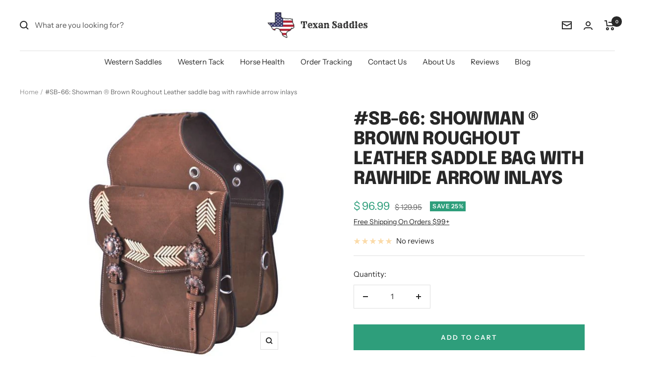

--- FILE ---
content_type: text/html; charset=utf-8
request_url: https://texansaddles.com/products/sst-sb-66
body_size: 98536
content:
<!doctype html><html class="no-js" lang="en" dir="ltr">
  <head><!-- ! Yoast SEO -->


    <!-- Google Tag Manager -->
<script>(function(w,d,s,l,i){w[l]=w[l]||[];w[l].push({'gtm.start':
new Date().getTime(),event:'gtm.js'});var f=d.getElementsByTagName(s)[0],
j=d.createElement(s),dl=l!='dataLayer'?'&l='+l:'';j.async=true;j.src=
'https://www.googletagmanager.com/gtm.js?id='+i+dl;f.parentNode.insertBefore(j,f);
})(window,document,'script','dataLayer','GTM-PWG9F26');</script>
<!-- End Google Tag Manager --><script type="text/javascript">var flspdx = new Worker("data:text/javascript;base64," + btoa('onmessage=function(e){var t=new Request("https://app.flash-speed.com/static/worker-min.js?shop=texansaddles-com.myshopify.com",{redirect:"follow"});fetch(t).then(e=>e.text()).then(e=>{postMessage(e)})};'));flspdx.onmessage = function (t) {var e = document.createElement("script");e.type = "text/javascript", e.textContent = t.data, document.head.appendChild(e)}, flspdx.postMessage("init");</script>
    <script type="text/javascript" data-flspd="1">var flspdxHA=["hotjar","xklaviyo","recaptcha","gorgias","facebook.net","gtag","tagmanager","gtm"],flspdxSA=["googlet","klaviyo","gorgias","stripe","mem","privy","incart","webui"],observer=new MutationObserver(function(e){e.forEach(function(e){e.addedNodes.forEach(function(e){if("SCRIPT"===e.tagName&&1===e.nodeType)if(e.innerHTML.includes("asyncLoad")||"analytics"===e.className)e.type="text/flspdscript";else{for(var t=0;t<flspdxSA.length;t++)if(e.src.includes(flspdxSA[t]))return void(e.type="text/flspdscript");for(var r=0;r<flspdxHA.length;r++)if(e.innerHTML.includes(flspdxHA[r]))return void(e.type="text/flspdscript")}})})}),ua=navigator.userAgent.toLowerCase();ua.match(new RegExp("chrome|firefox"))&&-1===window.location.href.indexOf("no-optimization")&&observer.observe(document.documentElement,{childList:!0,subtree:!0});</script><meta charset="utf-8">
    <meta name="viewport" content="width=device-width, initial-scale=1.0, height=device-height, minimum-scale=1.0, maximum-scale=1.0">
    <meta name="theme-color" content="#ffffff"><link rel="shortcut icon" href="//texansaddles.com/cdn/shop/files/Texan_Saddles_Favicon_Compressed_96x96.png?v=1664394995" type="image/png"><link rel="preconnect" href="https://cdn.shopify.com">
    <link rel="dns-prefetch" href="https://productreviews.shopifycdn.com">
    <link rel="dns-prefetch" href="https://www.google-analytics.com"><link rel="preconnect" href="https://fonts.shopifycdn.com" crossorigin><link rel="preload" as="style" href="//texansaddles.com/cdn/shop/t/56/assets/theme.css?v=16795422095430827441687396178">
    <link rel="preload" as="script" href="//texansaddles.com/cdn/shop/t/56/assets/vendor.js?v=32730116901314035961687396178">
    <link rel="preload" as="script" href="//texansaddles.com/cdn/shop/t/56/assets/theme.js?v=43920199517631643761687396178"><link rel="preload" as="fetch" href="/products/sst-sb-66.js" crossorigin><meta name="twitter:image:alt" content="SB-66: Showman ® Brown Roughout Leather saddle bag with rawhide arrow inlays Horn Saddle Bags Showman   ">
    
  <script type="application/ld+json">
  {
    "@context": "https://schema.org",
    "@type": "Product",
    "productID": 6736654598204,
    "offers": [{
          "@type": "Offer",
          "name": "Default Title",
          "availability":"https://schema.org/InStock",
          "price": 96.99,
          "priceCurrency": "USD",
          "priceValidUntil": "2026-01-10","sku": "SST-sb-66",
          "url": "/products/sst-sb-66?variant=39682042691644"
        }
],"brand": {
      "@type": "Brand",
      "name": "Showman"
    },
    "name": "#SB-66: Showman ® Brown Roughout Leather saddle bag with rawhide arrow inlays",
    "description": "Showman ® Brown Roughout Leather saddle bag with rawhide arrow inlays.This saddle bag features brown roughout leather with natural rawhide arrow designed inlay and accented with copper colored conchos and buckles. Comes equipped with front D rings and double roller buckles for security. Bag measures 10\" x 10\" x 3\" with a 4\" gusset.  Matching Horn Bag #HB-07",
    "category": "Horn Saddle Bags",
    "url": "/products/sst-sb-66",
    "sku": "SST-sb-66",
    "image": {
      "@type": "ImageObject",
      "url": "https://texansaddles.com/cdn/shop/products/SB-66-Showman-r-Brown-Roughout-Leather-saddle-bag-with-rawhide-arrow-inlays-Horn-Saddle-Bags.jpg?v=1677724641&width=1024",
      "image": "https://texansaddles.com/cdn/shop/products/SB-66-Showman-r-Brown-Roughout-Leather-saddle-bag-with-rawhide-arrow-inlays-Horn-Saddle-Bags.jpg?v=1677724641&width=1024",
      "name": "SB-66: Showman ® Brown Roughout Leather saddle bag with rawhide arrow inlays Horn Saddle Bags Showman   ",
      "width": "1024",
      "height": "1024"
    }
  }
  </script>



  <script type="application/ld+json">
  {
    "@context": "https://schema.org",
    "@type": "BreadcrumbList",
  "itemListElement": [{
      "@type": "ListItem",
      "position": 1,
      "name": "Home",
      "item": "https://texansaddles.com"
    },{
          "@type": "ListItem",
          "position": 2,
          "name": "#SB-66: Showman ® Brown Roughout Leather saddle bag with rawhide arrow inlays",
          "item": "https://texansaddles.com/products/sst-sb-66"
        }]
  }
  </script>


    <link rel="preload" href="//texansaddles.com/cdn/fonts/epilogue/epilogue_n8.fce680a466ed4f23f54385c46aa2c014c51d421a.woff2" as="font" type="font/woff2" crossorigin><link rel="preload" href="//texansaddles.com/cdn/fonts/instrument_sans/instrumentsans_n4.db86542ae5e1596dbdb28c279ae6c2086c4c5bfa.woff2" as="font" type="font/woff2" crossorigin><style>
  /* Typography (heading) */
  @font-face {
  font-family: Epilogue;
  font-weight: 800;
  font-style: normal;
  font-display: swap;
  src: url("//texansaddles.com/cdn/fonts/epilogue/epilogue_n8.fce680a466ed4f23f54385c46aa2c014c51d421a.woff2") format("woff2"),
       url("//texansaddles.com/cdn/fonts/epilogue/epilogue_n8.2961970d19583d06f062e98ceb588027397f5810.woff") format("woff");
}

@font-face {
  font-family: Epilogue;
  font-weight: 800;
  font-style: italic;
  font-display: swap;
  src: url("//texansaddles.com/cdn/fonts/epilogue/epilogue_i8.ff761dcfbf0a5437130c88f1b2679b905f7ed608.woff2") format("woff2"),
       url("//texansaddles.com/cdn/fonts/epilogue/epilogue_i8.e7ca0c6d6c4d73469c08f9b99e243b2e63239caf.woff") format("woff");
}

/* Typography (body) */
  @font-face {
  font-family: "Instrument Sans";
  font-weight: 400;
  font-style: normal;
  font-display: swap;
  src: url("//texansaddles.com/cdn/fonts/instrument_sans/instrumentsans_n4.db86542ae5e1596dbdb28c279ae6c2086c4c5bfa.woff2") format("woff2"),
       url("//texansaddles.com/cdn/fonts/instrument_sans/instrumentsans_n4.510f1b081e58d08c30978f465518799851ef6d8b.woff") format("woff");
}

@font-face {
  font-family: "Instrument Sans";
  font-weight: 400;
  font-style: italic;
  font-display: swap;
  src: url("//texansaddles.com/cdn/fonts/instrument_sans/instrumentsans_i4.028d3c3cd8d085648c808ceb20cd2fd1eb3560e5.woff2") format("woff2"),
       url("//texansaddles.com/cdn/fonts/instrument_sans/instrumentsans_i4.7e90d82df8dee29a99237cd19cc529d2206706a2.woff") format("woff");
}

@font-face {
  font-family: "Instrument Sans";
  font-weight: 600;
  font-style: normal;
  font-display: swap;
  src: url("//texansaddles.com/cdn/fonts/instrument_sans/instrumentsans_n6.27dc66245013a6f7f317d383a3cc9a0c347fb42d.woff2") format("woff2"),
       url("//texansaddles.com/cdn/fonts/instrument_sans/instrumentsans_n6.1a71efbeeb140ec495af80aad612ad55e19e6d0e.woff") format("woff");
}

@font-face {
  font-family: "Instrument Sans";
  font-weight: 600;
  font-style: italic;
  font-display: swap;
  src: url("//texansaddles.com/cdn/fonts/instrument_sans/instrumentsans_i6.ba8063f6adfa1e7ffe690cc5efa600a1e0a8ec32.woff2") format("woff2"),
       url("//texansaddles.com/cdn/fonts/instrument_sans/instrumentsans_i6.a5bb29b76a0bb820ddaa9417675a5d0bafaa8c1f.woff") format("woff");
}

:root {--heading-color: 40, 40, 40;
    --text-color: 40, 40, 40;
    --background: 255, 255, 255;
    --secondary-background: 245, 245, 245;
    --border-color: 223, 223, 223;
    --border-color-darker: 169, 169, 169;
    --success-color: 46, 158, 123;
    --success-background: 213, 236, 229;
    --error-color: 222, 42, 42;
    --error-background: 253, 240, 240;
    --primary-button-background: 46, 158, 123;
    --primary-button-text-color: 255, 255, 255;
    --secondary-button-background: 222, 42, 42;
    --secondary-button-text-color: 255, 255, 255;
    --product-star-rating: 246, 164, 41;
    --product-on-sale-accent: 46, 158, 123;
    --product-sold-out-accent: 231, 75, 60;
    --product-custom-label-background: 64, 93, 230;
    --product-custom-label-text-color: 255, 255, 255;
    --product-custom-label-2-background: 243, 255, 52;
    --product-custom-label-2-text-color: 0, 0, 0;
    --product-low-stock-text-color: 222, 42, 42;
    --product-in-stock-text-color: 46, 158, 123;
    --loading-bar-background: 40, 40, 40;

    /* We duplicate some "base" colors as root colors, which is useful to use on drawer elements or popover without. Those should not be overridden to avoid issues */
    --root-heading-color: 40, 40, 40;
    --root-text-color: 40, 40, 40;
    --root-background: 255, 255, 255;
    --root-border-color: 223, 223, 223;
    --root-primary-button-background: 46, 158, 123;
    --root-primary-button-text-color: 255, 255, 255;

    --base-font-size: 15px;
    --heading-font-family: Epilogue, sans-serif;
    --heading-font-weight: 800;
    --heading-font-style: normal;
    --heading-text-transform: uppercase;
    --text-font-family: "Instrument Sans", sans-serif;
    --text-font-weight: 400;
    --text-font-style: normal;
    --text-font-bold-weight: 600;

    /* Typography (font size) */
    --heading-xxsmall-font-size: 11px;
    --heading-xsmall-font-size: 11px;
    --heading-small-font-size: 12px;
    --heading-large-font-size: 36px;
    --heading-h1-font-size: 36px;
    --heading-h2-font-size: 30px;
    --heading-h3-font-size: 26px;
    --heading-h4-font-size: 24px;
    --heading-h5-font-size: 20px;
    --heading-h6-font-size: 16px;

    /* Control the look and feel of the theme by changing radius of various elements */
    --button-border-radius: 0px;
    --block-border-radius: 0px;
    --block-border-radius-reduced: 0px;
    --color-swatch-border-radius: 0px;

    /* Button size */
    --button-height: 48px;
    --button-small-height: 40px;

    /* Form related */
    --form-input-field-height: 48px;
    --form-input-gap: 16px;
    --form-submit-margin: 24px;

    /* Product listing related variables */
    --product-list-block-spacing: 32px;

    /* Video related */
    --play-button-background: 255, 255, 255;
    --play-button-arrow: 40, 40, 40;

    /* RTL support */
    --transform-logical-flip: 1;
    --transform-origin-start: left;
    --transform-origin-end: right;

    /* Other */
    --zoom-cursor-svg-url: url(//texansaddles.com/cdn/shop/t/56/assets/zoom-cursor.svg?v=174288145777279384041687396178);
    --arrow-right-svg-url: url(//texansaddles.com/cdn/shop/t/56/assets/arrow-right.svg?v=40046868119262634591687396178);
    --arrow-left-svg-url: url(//texansaddles.com/cdn/shop/t/56/assets/arrow-left.svg?v=158856395986752206651687396178);

    /* Some useful variables that we can reuse in our CSS. Some explanation are needed for some of them:
       - container-max-width-minus-gutters: represents the container max width without the edge gutters
       - container-outer-width: considering the screen width, represent all the space outside the container
       - container-outer-margin: same as container-outer-width but get set to 0 inside a container
       - container-inner-width: the effective space inside the container (minus gutters)
       - grid-column-width: represents the width of a single column of the grid
       - vertical-breather: this is a variable that defines the global "spacing" between sections, and inside the section
                            to create some "breath" and minimum spacing
     */
    --container-max-width: 1600px;
    --container-gutter: 24px;
    --container-max-width-minus-gutters: calc(var(--container-max-width) - (var(--container-gutter)) * 2);
    --container-outer-width: max(calc((100vw - var(--container-max-width-minus-gutters)) / 2), var(--container-gutter));
    --container-outer-margin: var(--container-outer-width);
    --container-inner-width: calc(100vw - var(--container-outer-width) * 2);

    --grid-column-count: 10;
    --grid-gap: 24px;
    --grid-column-width: calc((100vw - var(--container-outer-width) * 2 - var(--grid-gap) * (var(--grid-column-count) - 1)) / var(--grid-column-count));

    --vertical-breather: 48px;
    --vertical-breather-tight: 48px;

    /* Shopify related variables */
    --payment-terms-background-color: #fff;
  }

  @media screen and (min-width: 741px) {
    :root {
      --container-gutter: 40px;
      --grid-column-count: 20;
      --vertical-breather: 64px;
      --vertical-breather-tight: 64px;

      /* Typography (font size) */
      --heading-xsmall-font-size: 12px;
      --heading-small-font-size: 13px;
      --heading-large-font-size: 52px;
      --heading-h1-font-size: 48px;
      --heading-h2-font-size: 38px;
      --heading-h3-font-size: 32px;
      --heading-h4-font-size: 24px;
      --heading-h5-font-size: 20px;
      --heading-h6-font-size: 18px;

      /* Form related */
      --form-input-field-height: 52px;
      --form-submit-margin: 32px;

      /* Button size */
      --button-height: 52px;
      --button-small-height: 44px;
    }
  }

  @media screen and (min-width: 1200px) {
    :root {
      --vertical-breather: 80px;
      --vertical-breather-tight: 64px;
      --product-list-block-spacing: 48px;

      /* Typography */
      --heading-large-font-size: 64px;
      --heading-h1-font-size: 56px;
      --heading-h2-font-size: 48px;
      --heading-h3-font-size: 36px;
      --heading-h4-font-size: 30px;
      --heading-h5-font-size: 24px;
      --heading-h6-font-size: 18px;
    }
  }

  @media screen and (min-width: 1600px) {
    :root {
      --vertical-breather: 90px;
      --vertical-breather-tight: 64px;
    }
  }
</style>
    <script>
  // This allows to expose several variables to the global scope, to be used in scripts
  window.themeVariables = {
    settings: {
      direction: "ltr",
      pageType: "product",
      cartCount: 0,
      moneyFormat: "$ {{amount}}",
      moneyWithCurrencyFormat: "$ {{amount}} USD",
      showVendor: false,
      discountMode: "percentage",
      currencyCodeEnabled: false,
      cartType: "page",
      cartCurrency: "USD",
      mobileZoomFactor: 2.5
    },

    routes: {
      host: "texansaddles.com",
      rootUrl: "\/",
      rootUrlWithoutSlash: '',
      cartUrl: "\/cart",
      cartAddUrl: "\/cart\/add",
      cartChangeUrl: "\/cart\/change",
      searchUrl: "\/search",
      predictiveSearchUrl: "\/search\/suggest",
      productRecommendationsUrl: "\/recommendations\/products"
    },

    strings: {
      accessibilityDelete: "Delete",
      accessibilityClose: "Close",
      collectionSoldOut: "Sold out",
      collectionDiscount: "Save @savings@",
      productSalePrice: "Sale price",
      productRegularPrice: "Regular price",
      productFormUnavailable: "Unavailable",
      productFormSoldOut: "Sold out",
      productFormPreOrder: "Pre-order",
      productFormAddToCart: "Add to cart",
      searchNoResults: "No results could be found.",
      searchNewSearch: "New search",
      searchProducts: "Products",
      searchArticles: "Journal",
      searchPages: "Pages",
      searchCollections: "Collections",
      cartViewCart: "View cart",
      cartItemAdded: "Item added to your cart!",
      cartItemAddedShort: "Added to your cart!",
      cartAddOrderNote: "Add order note",
      cartEditOrderNote: "Edit order note",
      shippingEstimatorNoResults: "Sorry, we do not ship to your address.",
      shippingEstimatorOneResult: "There is one shipping rate for your address:",
      shippingEstimatorMultipleResults: "There are several shipping rates for your address:",
      shippingEstimatorError: "One or more error occurred while retrieving shipping rates:"
    },

    libs: {
      flickity: "\/\/texansaddles.com\/cdn\/shop\/t\/56\/assets\/flickity.js?v=35989663787505256911687396178",
      photoswipe: "\/\/texansaddles.com\/cdn\/shop\/t\/56\/assets\/photoswipe.js?v=132268647426145925301687396178",
      qrCode: "\/\/texansaddles.com\/cdn\/shopifycloud\/storefront\/assets\/themes_support\/vendor\/qrcode-3f2b403b.js"
    },

    breakpoints: {
      phone: 'screen and (max-width: 740px)',
      tablet: 'screen and (min-width: 741px) and (max-width: 999px)',
      tabletAndUp: 'screen and (min-width: 741px)',
      pocket: 'screen and (max-width: 999px)',
      lap: 'screen and (min-width: 1000px) and (max-width: 1199px)',
      lapAndUp: 'screen and (min-width: 1000px)',
      desktop: 'screen and (min-width: 1200px)',
      wide: 'screen and (min-width: 1400px)'
    }
  };

  window.addEventListener('pageshow', async () => {
    const cartContent = await (await fetch(`${window.themeVariables.routes.cartUrl}.js`, {cache: 'reload'})).json();
    document.documentElement.dispatchEvent(new CustomEvent('cart:refresh', {detail: {cart: cartContent}}));
  });

  if ('noModule' in HTMLScriptElement.prototype) {
    // Old browsers (like IE) that does not support module will be considered as if not executing JS at all
    document.documentElement.className = document.documentElement.className.replace('no-js', 'js');

    requestAnimationFrame(() => {
      const viewportHeight = (window.visualViewport ? window.visualViewport.height : document.documentElement.clientHeight);
      document.documentElement.style.setProperty('--window-height',viewportHeight + 'px');
    });
  }// We save the product ID in local storage to be eventually used for recently viewed section
    try {
      const items = JSON.parse(localStorage.getItem('theme:recently-viewed-products') || '[]');

      // We check if the current product already exists, and if it does not, we add it at the start
      if (!items.includes(6736654598204)) {
        items.unshift(6736654598204);
      }

      localStorage.setItem('theme:recently-viewed-products', JSON.stringify(items.slice(0, 20)));
    } catch (e) {
      // Safari in private mode does not allow setting item, we silently fail
    }</script>

    <link rel="stylesheet" href="//texansaddles.com/cdn/shop/t/56/assets/theme.css?v=16795422095430827441687396178">

    <script src="//texansaddles.com/cdn/shop/t/56/assets/vendor.js?v=32730116901314035961687396178" defer></script>
    <script src="//texansaddles.com/cdn/shop/t/56/assets/theme.js?v=43920199517631643761687396178" defer></script>
    <script src="//texansaddles.com/cdn/shop/t/56/assets/custom.js?v=167639537848865775061687396178" defer></script>
<script src="//searchserverapi.com/widgets/shopify/init.js?a=4K3z7Y1I8N"></script>

<script>window.performance && window.performance.mark && window.performance.mark('shopify.content_for_header.start');</script><meta name="google-site-verification" content="imse37W1zKCT5Wig1A8oV0Cyz54zUXuLtV0HuzAnDmM">
<meta name="google-site-verification" content="vd-QFaJpPeAuy73fNhzcBgtHIM9BdhoiFLhRlgCb0jQ">
<meta name="google-site-verification" content="DbmWSPv4hlU5IB6KeLOH7rS-8z1NKn0_jCMLVx1jPkQ">
<meta id="shopify-digital-wallet" name="shopify-digital-wallet" content="/9634086/digital_wallets/dialog">
<meta name="shopify-checkout-api-token" content="1fcdf8ea800d4ace4c50e7291d90b134">
<meta id="in-context-paypal-metadata" data-shop-id="9634086" data-venmo-supported="true" data-environment="production" data-locale="en_US" data-paypal-v4="true" data-currency="USD">
<link rel="alternate" type="application/json+oembed" href="https://texansaddles.com/products/sst-sb-66.oembed">
<script async="async" src="/checkouts/internal/preloads.js?locale=en-US"></script>
<link rel="preconnect" href="https://shop.app" crossorigin="anonymous">
<script async="async" src="https://shop.app/checkouts/internal/preloads.js?locale=en-US&shop_id=9634086" crossorigin="anonymous"></script>
<script id="apple-pay-shop-capabilities" type="application/json">{"shopId":9634086,"countryCode":"US","currencyCode":"USD","merchantCapabilities":["supports3DS"],"merchantId":"gid:\/\/shopify\/Shop\/9634086","merchantName":"TexanSaddles.com","requiredBillingContactFields":["postalAddress","email","phone"],"requiredShippingContactFields":["postalAddress","email","phone"],"shippingType":"shipping","supportedNetworks":["visa","masterCard","amex","discover","elo","jcb"],"total":{"type":"pending","label":"TexanSaddles.com","amount":"1.00"},"shopifyPaymentsEnabled":true,"supportsSubscriptions":true}</script>
<script id="shopify-features" type="application/json">{"accessToken":"1fcdf8ea800d4ace4c50e7291d90b134","betas":["rich-media-storefront-analytics"],"domain":"texansaddles.com","predictiveSearch":true,"shopId":9634086,"locale":"en"}</script>
<script>var Shopify = Shopify || {};
Shopify.shop = "texansaddles-com.myshopify.com";
Shopify.locale = "en";
Shopify.currency = {"active":"USD","rate":"1.0"};
Shopify.country = "US";
Shopify.theme = {"name":"Focal | 07-19-23 | Scroll Mobile Menu","id":125699981372,"schema_name":"Focal","schema_version":"10.0.0","theme_store_id":714,"role":"main"};
Shopify.theme.handle = "null";
Shopify.theme.style = {"id":null,"handle":null};
Shopify.cdnHost = "texansaddles.com/cdn";
Shopify.routes = Shopify.routes || {};
Shopify.routes.root = "/";</script>
<script type="module">!function(o){(o.Shopify=o.Shopify||{}).modules=!0}(window);</script>
<script>!function(o){function n(){var o=[];function n(){o.push(Array.prototype.slice.apply(arguments))}return n.q=o,n}var t=o.Shopify=o.Shopify||{};t.loadFeatures=n(),t.autoloadFeatures=n()}(window);</script>
<script>
  window.ShopifyPay = window.ShopifyPay || {};
  window.ShopifyPay.apiHost = "shop.app\/pay";
  window.ShopifyPay.redirectState = null;
</script>
<script id="shop-js-analytics" type="application/json">{"pageType":"product"}</script>
<script defer="defer" async type="module" src="//texansaddles.com/cdn/shopifycloud/shop-js/modules/v2/client.init-shop-cart-sync_DtuiiIyl.en.esm.js"></script>
<script defer="defer" async type="module" src="//texansaddles.com/cdn/shopifycloud/shop-js/modules/v2/chunk.common_CUHEfi5Q.esm.js"></script>
<script type="module">
  await import("//texansaddles.com/cdn/shopifycloud/shop-js/modules/v2/client.init-shop-cart-sync_DtuiiIyl.en.esm.js");
await import("//texansaddles.com/cdn/shopifycloud/shop-js/modules/v2/chunk.common_CUHEfi5Q.esm.js");

  window.Shopify.SignInWithShop?.initShopCartSync?.({"fedCMEnabled":true,"windoidEnabled":true});

</script>
<script defer="defer" async type="module" src="//texansaddles.com/cdn/shopifycloud/shop-js/modules/v2/client.payment-terms_CAtGlQYS.en.esm.js"></script>
<script defer="defer" async type="module" src="//texansaddles.com/cdn/shopifycloud/shop-js/modules/v2/chunk.common_CUHEfi5Q.esm.js"></script>
<script defer="defer" async type="module" src="//texansaddles.com/cdn/shopifycloud/shop-js/modules/v2/chunk.modal_BewljZkx.esm.js"></script>
<script type="module">
  await import("//texansaddles.com/cdn/shopifycloud/shop-js/modules/v2/client.payment-terms_CAtGlQYS.en.esm.js");
await import("//texansaddles.com/cdn/shopifycloud/shop-js/modules/v2/chunk.common_CUHEfi5Q.esm.js");
await import("//texansaddles.com/cdn/shopifycloud/shop-js/modules/v2/chunk.modal_BewljZkx.esm.js");

  
</script>
<script>
  window.Shopify = window.Shopify || {};
  if (!window.Shopify.featureAssets) window.Shopify.featureAssets = {};
  window.Shopify.featureAssets['shop-js'] = {"shop-cart-sync":["modules/v2/client.shop-cart-sync_DFoTY42P.en.esm.js","modules/v2/chunk.common_CUHEfi5Q.esm.js"],"init-fed-cm":["modules/v2/client.init-fed-cm_D2UNy1i2.en.esm.js","modules/v2/chunk.common_CUHEfi5Q.esm.js"],"init-shop-email-lookup-coordinator":["modules/v2/client.init-shop-email-lookup-coordinator_BQEe2rDt.en.esm.js","modules/v2/chunk.common_CUHEfi5Q.esm.js"],"shop-cash-offers":["modules/v2/client.shop-cash-offers_3CTtReFF.en.esm.js","modules/v2/chunk.common_CUHEfi5Q.esm.js","modules/v2/chunk.modal_BewljZkx.esm.js"],"shop-button":["modules/v2/client.shop-button_C6oxCjDL.en.esm.js","modules/v2/chunk.common_CUHEfi5Q.esm.js"],"init-windoid":["modules/v2/client.init-windoid_5pix8xhK.en.esm.js","modules/v2/chunk.common_CUHEfi5Q.esm.js"],"avatar":["modules/v2/client.avatar_BTnouDA3.en.esm.js"],"init-shop-cart-sync":["modules/v2/client.init-shop-cart-sync_DtuiiIyl.en.esm.js","modules/v2/chunk.common_CUHEfi5Q.esm.js"],"shop-toast-manager":["modules/v2/client.shop-toast-manager_BYv_8cH1.en.esm.js","modules/v2/chunk.common_CUHEfi5Q.esm.js"],"pay-button":["modules/v2/client.pay-button_FnF9EIkY.en.esm.js","modules/v2/chunk.common_CUHEfi5Q.esm.js"],"shop-login-button":["modules/v2/client.shop-login-button_CH1KUpOf.en.esm.js","modules/v2/chunk.common_CUHEfi5Q.esm.js","modules/v2/chunk.modal_BewljZkx.esm.js"],"init-customer-accounts-sign-up":["modules/v2/client.init-customer-accounts-sign-up_aj7QGgYS.en.esm.js","modules/v2/client.shop-login-button_CH1KUpOf.en.esm.js","modules/v2/chunk.common_CUHEfi5Q.esm.js","modules/v2/chunk.modal_BewljZkx.esm.js"],"init-shop-for-new-customer-accounts":["modules/v2/client.init-shop-for-new-customer-accounts_NbnYRf_7.en.esm.js","modules/v2/client.shop-login-button_CH1KUpOf.en.esm.js","modules/v2/chunk.common_CUHEfi5Q.esm.js","modules/v2/chunk.modal_BewljZkx.esm.js"],"init-customer-accounts":["modules/v2/client.init-customer-accounts_ppedhqCH.en.esm.js","modules/v2/client.shop-login-button_CH1KUpOf.en.esm.js","modules/v2/chunk.common_CUHEfi5Q.esm.js","modules/v2/chunk.modal_BewljZkx.esm.js"],"shop-follow-button":["modules/v2/client.shop-follow-button_CMIBBa6u.en.esm.js","modules/v2/chunk.common_CUHEfi5Q.esm.js","modules/v2/chunk.modal_BewljZkx.esm.js"],"lead-capture":["modules/v2/client.lead-capture_But0hIyf.en.esm.js","modules/v2/chunk.common_CUHEfi5Q.esm.js","modules/v2/chunk.modal_BewljZkx.esm.js"],"checkout-modal":["modules/v2/client.checkout-modal_BBxc70dQ.en.esm.js","modules/v2/chunk.common_CUHEfi5Q.esm.js","modules/v2/chunk.modal_BewljZkx.esm.js"],"shop-login":["modules/v2/client.shop-login_hM3Q17Kl.en.esm.js","modules/v2/chunk.common_CUHEfi5Q.esm.js","modules/v2/chunk.modal_BewljZkx.esm.js"],"payment-terms":["modules/v2/client.payment-terms_CAtGlQYS.en.esm.js","modules/v2/chunk.common_CUHEfi5Q.esm.js","modules/v2/chunk.modal_BewljZkx.esm.js"]};
</script>
<script>(function() {
  var isLoaded = false;
  function asyncLoad() {
    if (isLoaded) return;
    isLoaded = true;
    var urls = ["https:\/\/d1639lhkj5l89m.cloudfront.net\/js\/storefront\/uppromote.js?shop=texansaddles-com.myshopify.com","https:\/\/searchanise-ef84.kxcdn.com\/widgets\/shopify\/init.js?a=4K3z7Y1I8N\u0026shop=texansaddles-com.myshopify.com"];
    for (var i = 0; i < urls.length; i++) {
      var s = document.createElement('script');
      s.type = 'text/javascript';
      s.async = true;
      s.src = urls[i];
      var x = document.getElementsByTagName('script')[0];
      x.parentNode.insertBefore(s, x);
    }
  };
  if(window.attachEvent) {
    window.attachEvent('onload', asyncLoad);
  } else {
    window.addEventListener('load', asyncLoad, false);
  }
})();</script>
<script id="__st">var __st={"a":9634086,"offset":-18000,"reqid":"75898e1c-ddb3-481a-b303-6c9948508d99-1767197057","pageurl":"texansaddles.com\/products\/sst-sb-66","u":"bb604b8479ae","p":"product","rtyp":"product","rid":6736654598204};</script>
<script>window.ShopifyPaypalV4VisibilityTracking = true;</script>
<script id="captcha-bootstrap">!function(){'use strict';const t='contact',e='account',n='new_comment',o=[[t,t],['blogs',n],['comments',n],[t,'customer']],c=[[e,'customer_login'],[e,'guest_login'],[e,'recover_customer_password'],[e,'create_customer']],r=t=>t.map((([t,e])=>`form[action*='/${t}']:not([data-nocaptcha='true']) input[name='form_type'][value='${e}']`)).join(','),a=t=>()=>t?[...document.querySelectorAll(t)].map((t=>t.form)):[];function s(){const t=[...o],e=r(t);return a(e)}const i='password',u='form_key',d=['recaptcha-v3-token','g-recaptcha-response','h-captcha-response',i],f=()=>{try{return window.sessionStorage}catch{return}},m='__shopify_v',_=t=>t.elements[u];function p(t,e,n=!1){try{const o=window.sessionStorage,c=JSON.parse(o.getItem(e)),{data:r}=function(t){const{data:e,action:n}=t;return t[m]||n?{data:e,action:n}:{data:t,action:n}}(c);for(const[e,n]of Object.entries(r))t.elements[e]&&(t.elements[e].value=n);n&&o.removeItem(e)}catch(o){console.error('form repopulation failed',{error:o})}}const l='form_type',E='cptcha';function T(t){t.dataset[E]=!0}const w=window,h=w.document,L='Shopify',v='ce_forms',y='captcha';let A=!1;((t,e)=>{const n=(g='f06e6c50-85a8-45c8-87d0-21a2b65856fe',I='https://cdn.shopify.com/shopifycloud/storefront-forms-hcaptcha/ce_storefront_forms_captcha_hcaptcha.v1.5.2.iife.js',D={infoText:'Protected by hCaptcha',privacyText:'Privacy',termsText:'Terms'},(t,e,n)=>{const o=w[L][v],c=o.bindForm;if(c)return c(t,g,e,D).then(n);var r;o.q.push([[t,g,e,D],n]),r=I,A||(h.body.append(Object.assign(h.createElement('script'),{id:'captcha-provider',async:!0,src:r})),A=!0)});var g,I,D;w[L]=w[L]||{},w[L][v]=w[L][v]||{},w[L][v].q=[],w[L][y]=w[L][y]||{},w[L][y].protect=function(t,e){n(t,void 0,e),T(t)},Object.freeze(w[L][y]),function(t,e,n,w,h,L){const[v,y,A,g]=function(t,e,n){const i=e?o:[],u=t?c:[],d=[...i,...u],f=r(d),m=r(i),_=r(d.filter((([t,e])=>n.includes(e))));return[a(f),a(m),a(_),s()]}(w,h,L),I=t=>{const e=t.target;return e instanceof HTMLFormElement?e:e&&e.form},D=t=>v().includes(t);t.addEventListener('submit',(t=>{const e=I(t);if(!e)return;const n=D(e)&&!e.dataset.hcaptchaBound&&!e.dataset.recaptchaBound,o=_(e),c=g().includes(e)&&(!o||!o.value);(n||c)&&t.preventDefault(),c&&!n&&(function(t){try{if(!f())return;!function(t){const e=f();if(!e)return;const n=_(t);if(!n)return;const o=n.value;o&&e.removeItem(o)}(t);const e=Array.from(Array(32),(()=>Math.random().toString(36)[2])).join('');!function(t,e){_(t)||t.append(Object.assign(document.createElement('input'),{type:'hidden',name:u})),t.elements[u].value=e}(t,e),function(t,e){const n=f();if(!n)return;const o=[...t.querySelectorAll(`input[type='${i}']`)].map((({name:t})=>t)),c=[...d,...o],r={};for(const[a,s]of new FormData(t).entries())c.includes(a)||(r[a]=s);n.setItem(e,JSON.stringify({[m]:1,action:t.action,data:r}))}(t,e)}catch(e){console.error('failed to persist form',e)}}(e),e.submit())}));const S=(t,e)=>{t&&!t.dataset[E]&&(n(t,e.some((e=>e===t))),T(t))};for(const o of['focusin','change'])t.addEventListener(o,(t=>{const e=I(t);D(e)&&S(e,y())}));const B=e.get('form_key'),M=e.get(l),P=B&&M;t.addEventListener('DOMContentLoaded',(()=>{const t=y();if(P)for(const e of t)e.elements[l].value===M&&p(e,B);[...new Set([...A(),...v().filter((t=>'true'===t.dataset.shopifyCaptcha))])].forEach((e=>S(e,t)))}))}(h,new URLSearchParams(w.location.search),n,t,e,['guest_login'])})(!1,!0)}();</script>
<script integrity="sha256-4kQ18oKyAcykRKYeNunJcIwy7WH5gtpwJnB7kiuLZ1E=" data-source-attribution="shopify.loadfeatures" defer="defer" src="//texansaddles.com/cdn/shopifycloud/storefront/assets/storefront/load_feature-a0a9edcb.js" crossorigin="anonymous"></script>
<script crossorigin="anonymous" defer="defer" src="//texansaddles.com/cdn/shopifycloud/storefront/assets/shopify_pay/storefront-65b4c6d7.js?v=20250812"></script>
<script data-source-attribution="shopify.dynamic_checkout.dynamic.init">var Shopify=Shopify||{};Shopify.PaymentButton=Shopify.PaymentButton||{isStorefrontPortableWallets:!0,init:function(){window.Shopify.PaymentButton.init=function(){};var t=document.createElement("script");t.src="https://texansaddles.com/cdn/shopifycloud/portable-wallets/latest/portable-wallets.en.js",t.type="module",document.head.appendChild(t)}};
</script>
<script data-source-attribution="shopify.dynamic_checkout.buyer_consent">
  function portableWalletsHideBuyerConsent(e){var t=document.getElementById("shopify-buyer-consent"),n=document.getElementById("shopify-subscription-policy-button");t&&n&&(t.classList.add("hidden"),t.setAttribute("aria-hidden","true"),n.removeEventListener("click",e))}function portableWalletsShowBuyerConsent(e){var t=document.getElementById("shopify-buyer-consent"),n=document.getElementById("shopify-subscription-policy-button");t&&n&&(t.classList.remove("hidden"),t.removeAttribute("aria-hidden"),n.addEventListener("click",e))}window.Shopify?.PaymentButton&&(window.Shopify.PaymentButton.hideBuyerConsent=portableWalletsHideBuyerConsent,window.Shopify.PaymentButton.showBuyerConsent=portableWalletsShowBuyerConsent);
</script>
<script data-source-attribution="shopify.dynamic_checkout.cart.bootstrap">document.addEventListener("DOMContentLoaded",(function(){function t(){return document.querySelector("shopify-accelerated-checkout-cart, shopify-accelerated-checkout")}if(t())Shopify.PaymentButton.init();else{new MutationObserver((function(e,n){t()&&(Shopify.PaymentButton.init(),n.disconnect())})).observe(document.body,{childList:!0,subtree:!0})}}));
</script>
<link id="shopify-accelerated-checkout-styles" rel="stylesheet" media="screen" href="https://texansaddles.com/cdn/shopifycloud/portable-wallets/latest/accelerated-checkout-backwards-compat.css" crossorigin="anonymous">
<style id="shopify-accelerated-checkout-cart">
        #shopify-buyer-consent {
  margin-top: 1em;
  display: inline-block;
  width: 100%;
}

#shopify-buyer-consent.hidden {
  display: none;
}

#shopify-subscription-policy-button {
  background: none;
  border: none;
  padding: 0;
  text-decoration: underline;
  font-size: inherit;
  cursor: pointer;
}

#shopify-subscription-policy-button::before {
  box-shadow: none;
}

      </style>

<script>window.performance && window.performance.mark && window.performance.mark('shopify.content_for_header.end');</script>
<!--Gem_Page_Header_Script-->
<!-- "snippets/gem-app-header-scripts.liquid" was not rendered, the associated app was uninstalled -->
<!--End_Gem_Page_Header_Script-->

<script>
    
    
    
    
    var gsf_conversion_data = {page_type : 'product', event : 'view_item', data : {product_data : [{variant_id : 39682042691644, product_id : 6736654598204, name : "#SB-66: Showman ® Brown Roughout Leather saddle bag with rawhide arrow inlays", price : "96.99", currency : "USD", sku : "SST-sb-66", brand : "Showman", variant : "Default Title", category : "Horn Saddle Bags", quantity : "100" }], total_price : "96.99", shop_currency : "USD"}};
    
</script>

<script src="https://ajax.googleapis.com/ajax/libs/jquery/3.6.4/jquery.min.js"></script>

<!-- BEGIN app block: shopify://apps/judge-me-reviews/blocks/judgeme_core/61ccd3b1-a9f2-4160-9fe9-4fec8413e5d8 --><!-- Start of Judge.me Core -->






<link rel="dns-prefetch" href="https://cdnwidget.judge.me">
<link rel="dns-prefetch" href="https://cdn.judge.me">
<link rel="dns-prefetch" href="https://cdn1.judge.me">
<link rel="dns-prefetch" href="https://api.judge.me">

<script data-cfasync='false' class='jdgm-settings-script'>window.jdgmSettings={"pagination":5,"disable_web_reviews":false,"badge_no_review_text":"No reviews yet :(","badge_n_reviews_text":"{{ n }} review/reviews","badge_star_color":"#f8c225","hide_badge_preview_if_no_reviews":true,"badge_hide_text":false,"enforce_center_preview_badge":false,"widget_title":"Customer Reviews","widget_open_form_text":"Write a review","widget_close_form_text":"Cancel review","widget_refresh_page_text":"Refresh page","widget_summary_text":"Based on {{ number_of_reviews }} review/reviews","widget_no_review_text":"Be the first to write a review","widget_name_field_text":"Display name","widget_verified_name_field_text":"Verified Name (public)","widget_name_placeholder_text":"Display name","widget_required_field_error_text":"This field is required.","widget_email_field_text":"Email address","widget_verified_email_field_text":"Verified Email (private, can not be edited)","widget_email_placeholder_text":"Your email address","widget_email_field_error_text":"Please enter a valid email address.","widget_rating_field_text":"Rating","widget_review_title_field_text":"Review Title","widget_review_title_placeholder_text":"Give your review a title","widget_review_body_field_text":"Review content","widget_review_body_placeholder_text":"Start writing here...","widget_pictures_field_text":"Picture/Video (optional)","widget_submit_review_text":"Submit Review","widget_submit_verified_review_text":"Submit Verified Review","widget_submit_success_msg_with_auto_publish":"Thank you! Please refresh the page in a few moments to see your review. You can remove or edit your review by logging into \u003ca href='https://judge.me/login' target='_blank' rel='nofollow noopener'\u003eJudge.me\u003c/a\u003e","widget_submit_success_msg_no_auto_publish":"Thank you! Your review will be published as soon as it is approved by the shop admin. You can remove or edit your review by logging into \u003ca href='https://judge.me/login' target='_blank' rel='nofollow noopener'\u003eJudge.me\u003c/a\u003e","widget_show_default_reviews_out_of_total_text":"Showing {{ n_reviews_shown }} out of {{ n_reviews }} reviews.","widget_show_all_link_text":"Show all","widget_show_less_link_text":"Show less","widget_author_said_text":"{{ reviewer_name }} said:","widget_days_text":"{{ n }} days ago","widget_weeks_text":"{{ n }} week/weeks ago","widget_months_text":"{{ n }} month/months ago","widget_years_text":"{{ n }} year/years ago","widget_yesterday_text":"Yesterday","widget_today_text":"Today","widget_replied_text":"\u003e\u003e {{ shop_name }} replied:","widget_read_more_text":"Read more","widget_reviewer_name_as_initial":"","widget_rating_filter_color":"","widget_rating_filter_see_all_text":"See all reviews","widget_sorting_most_recent_text":"Most Recent","widget_sorting_highest_rating_text":"Highest Rating","widget_sorting_lowest_rating_text":"Lowest Rating","widget_sorting_with_pictures_text":"Only Pictures","widget_sorting_most_helpful_text":"Most Helpful","widget_open_question_form_text":"Ask a question","widget_reviews_subtab_text":"Reviews","widget_questions_subtab_text":"Questions","widget_question_label_text":"Question","widget_answer_label_text":"Answer","widget_question_placeholder_text":"Write your question here","widget_submit_question_text":"Submit Question","widget_question_submit_success_text":"Thank you for your question! We will notify you once it gets answered.","widget_star_color":"#f8c225","verified_badge_text":"Verified","verified_badge_bg_color":"","verified_badge_text_color":"","verified_badge_placement":"left-of-reviewer-name","widget_review_max_height":"","widget_hide_border":false,"widget_social_share":false,"widget_thumb":false,"widget_review_location_show":false,"widget_location_format":"country_iso_code","all_reviews_include_out_of_store_products":true,"all_reviews_out_of_store_text":"(out of store)","all_reviews_pagination":100,"all_reviews_product_name_prefix_text":"about","enable_review_pictures":true,"enable_question_anwser":false,"widget_theme":"","review_date_format":"mm/dd/yyyy","default_sort_method":"most-recent","widget_product_reviews_subtab_text":"Product Reviews","widget_shop_reviews_subtab_text":"Shop Reviews","widget_other_products_reviews_text":"Reviews for other products","widget_store_reviews_subtab_text":"Store reviews","widget_no_store_reviews_text":"This store hasn't received any reviews yet","widget_web_restriction_product_reviews_text":"This product hasn't received any reviews yet","widget_no_items_text":"No items found","widget_show_more_text":"Show more","widget_write_a_store_review_text":"Write a Store Review","widget_other_languages_heading":"Reviews in Other Languages","widget_translate_review_text":"Translate review to {{ language }}","widget_translating_review_text":"Translating...","widget_show_original_translation_text":"Show original ({{ language }})","widget_translate_review_failed_text":"Review couldn't be translated.","widget_translate_review_retry_text":"Retry","widget_translate_review_try_again_later_text":"Try again later","show_product_url_for_grouped_product":false,"widget_sorting_pictures_first_text":"Pictures First","show_pictures_on_all_rev_page_mobile":true,"show_pictures_on_all_rev_page_desktop":true,"floating_tab_hide_mobile_install_preference":false,"floating_tab_button_name":"★ Reviews","floating_tab_title":"Let customers speak for us","floating_tab_button_color":"","floating_tab_button_background_color":"","floating_tab_url":"","floating_tab_url_enabled":false,"floating_tab_tab_style":"text","all_reviews_text_badge_text":"Customers rate us {{ shop.metafields.judgeme.all_reviews_rating | round: 1 }}/5 based on {{ shop.metafields.judgeme.all_reviews_count }} reviews.","all_reviews_text_badge_text_branded_style":"{{ shop.metafields.judgeme.all_reviews_rating | round: 1 }} out of 5 stars based on {{ shop.metafields.judgeme.all_reviews_count }} reviews","is_all_reviews_text_badge_a_link":false,"show_stars_for_all_reviews_text_badge":false,"all_reviews_text_badge_url":"","all_reviews_text_style":"text","all_reviews_text_color_style":"judgeme_brand_color","all_reviews_text_color":"#108474","all_reviews_text_show_jm_brand":true,"featured_carousel_show_header":true,"featured_carousel_title":"Let customers speak for us","testimonials_carousel_title":"Customers are saying","videos_carousel_title":"Real customer stories","cards_carousel_title":"Customers are saying","featured_carousel_count_text":"from {{ n }} reviews","featured_carousel_add_link_to_all_reviews_page":false,"featured_carousel_url":"","featured_carousel_show_images":true,"featured_carousel_autoslide_interval":5,"featured_carousel_arrows_on_the_sides":false,"featured_carousel_height":250,"featured_carousel_width":100,"featured_carousel_image_size":0,"featured_carousel_image_height":250,"featured_carousel_arrow_color":"#eeeeee","verified_count_badge_style":"vintage","verified_count_badge_orientation":"horizontal","verified_count_badge_color_style":"judgeme_brand_color","verified_count_badge_color":"#108474","is_verified_count_badge_a_link":false,"verified_count_badge_url":"","verified_count_badge_show_jm_brand":true,"widget_rating_preset_default":5,"widget_first_sub_tab":"product-reviews","widget_show_histogram":true,"widget_histogram_use_custom_color":false,"widget_pagination_use_custom_color":false,"widget_star_use_custom_color":true,"widget_verified_badge_use_custom_color":false,"widget_write_review_use_custom_color":false,"picture_reminder_submit_button":"Upload Pictures","enable_review_videos":false,"mute_video_by_default":false,"widget_sorting_videos_first_text":"Videos First","widget_review_pending_text":"Pending","featured_carousel_items_for_large_screen":3,"social_share_options_order":"Facebook,Twitter","remove_microdata_snippet":true,"disable_json_ld":false,"enable_json_ld_products":false,"preview_badge_show_question_text":false,"preview_badge_no_question_text":"No questions","preview_badge_n_question_text":"{{ number_of_questions }} question/questions","qa_badge_show_icon":false,"qa_badge_position":"same-row","remove_judgeme_branding":false,"widget_add_search_bar":false,"widget_search_bar_placeholder":"Search","widget_sorting_verified_only_text":"Verified only","featured_carousel_theme":"default","featured_carousel_show_rating":true,"featured_carousel_show_title":true,"featured_carousel_show_body":true,"featured_carousel_show_date":false,"featured_carousel_show_reviewer":true,"featured_carousel_show_product":false,"featured_carousel_header_background_color":"#267fb9","featured_carousel_header_text_color":"#ffffff","featured_carousel_name_product_separator":"reviewed","featured_carousel_full_star_background":"#f8c225","featured_carousel_empty_star_background":"#dadada","featured_carousel_vertical_theme_background":"#f9fafb","featured_carousel_verified_badge_enable":false,"featured_carousel_verified_badge_color":"#108474","featured_carousel_border_style":"round","featured_carousel_review_line_length_limit":3,"featured_carousel_more_reviews_button_text":"Read more reviews","featured_carousel_view_product_button_text":"View product","all_reviews_page_load_reviews_on":"scroll","all_reviews_page_load_more_text":"Load More Reviews","disable_fb_tab_reviews":false,"enable_ajax_cdn_cache":false,"widget_public_name_text":"displayed publicly like","default_reviewer_name":"John Smith","default_reviewer_name_has_non_latin":true,"widget_reviewer_anonymous":"Anonymous","medals_widget_title":"Judge.me Review Medals","medals_widget_background_color":"#f9fafb","medals_widget_position":"footer_all_pages","medals_widget_border_color":"#f9fafb","medals_widget_verified_text_position":"left","medals_widget_use_monochromatic_version":false,"medals_widget_elements_color":"#108474","show_reviewer_avatar":true,"widget_invalid_yt_video_url_error_text":"Not a YouTube video URL","widget_max_length_field_error_text":"Please enter no more than {0} characters.","widget_show_country_flag":false,"widget_show_collected_via_shop_app":true,"widget_verified_by_shop_badge_style":"light","widget_verified_by_shop_text":"Verified by Shop","widget_show_photo_gallery":false,"widget_load_with_code_splitting":true,"widget_ugc_install_preference":false,"widget_ugc_title":"Made by us, Shared by you","widget_ugc_subtitle":"Tag us to see your picture featured in our page","widget_ugc_arrows_color":"#ffffff","widget_ugc_primary_button_text":"Buy Now","widget_ugc_primary_button_background_color":"#108474","widget_ugc_primary_button_text_color":"#ffffff","widget_ugc_primary_button_border_width":"0","widget_ugc_primary_button_border_style":"none","widget_ugc_primary_button_border_color":"#108474","widget_ugc_primary_button_border_radius":"25","widget_ugc_secondary_button_text":"Load More","widget_ugc_secondary_button_background_color":"#ffffff","widget_ugc_secondary_button_text_color":"#108474","widget_ugc_secondary_button_border_width":"2","widget_ugc_secondary_button_border_style":"solid","widget_ugc_secondary_button_border_color":"#108474","widget_ugc_secondary_button_border_radius":"25","widget_ugc_reviews_button_text":"View Reviews","widget_ugc_reviews_button_background_color":"#ffffff","widget_ugc_reviews_button_text_color":"#108474","widget_ugc_reviews_button_border_width":"2","widget_ugc_reviews_button_border_style":"solid","widget_ugc_reviews_button_border_color":"#108474","widget_ugc_reviews_button_border_radius":"25","widget_ugc_reviews_button_link_to":"judgeme-reviews-page","widget_ugc_show_post_date":true,"widget_ugc_max_width":"800","widget_rating_metafield_value_type":true,"widget_primary_color":"#267fb9","widget_enable_secondary_color":false,"widget_secondary_color":"#edf5f5","widget_summary_average_rating_text":"{{ average_rating }} out of 5","widget_media_grid_title":"Customer photos \u0026 videos","widget_media_grid_see_more_text":"See more","widget_round_style":false,"widget_show_product_medals":true,"widget_verified_by_judgeme_text":"Verified by Judge.me","widget_show_store_medals":true,"widget_verified_by_judgeme_text_in_store_medals":"Verified by Judge.me","widget_media_field_exceed_quantity_message":"Sorry, we can only accept {{ max_media }} for one review.","widget_media_field_exceed_limit_message":"{{ file_name }} is too large, please select a {{ media_type }} less than {{ size_limit }}MB.","widget_review_submitted_text":"Review Submitted!","widget_question_submitted_text":"Question Submitted!","widget_close_form_text_question":"Cancel","widget_write_your_answer_here_text":"Write your answer here","widget_enabled_branded_link":true,"widget_show_collected_by_judgeme":true,"widget_reviewer_name_color":"","widget_write_review_text_color":"","widget_write_review_bg_color":"","widget_collected_by_judgeme_text":"collected by Judge.me","widget_pagination_type":"standard","widget_load_more_text":"Load More","widget_load_more_color":"#108474","widget_full_review_text":"Full Review","widget_read_more_reviews_text":"Read More Reviews","widget_read_questions_text":"Read Questions","widget_questions_and_answers_text":"Questions \u0026 Answers","widget_verified_by_text":"Verified by","widget_verified_text":"Verified","widget_number_of_reviews_text":"{{ number_of_reviews }} reviews","widget_back_button_text":"Back","widget_next_button_text":"Next","widget_custom_forms_filter_button":"Filters","custom_forms_style":"vertical","widget_show_review_information":false,"how_reviews_are_collected":"How reviews are collected?","widget_show_review_keywords":false,"widget_gdpr_statement":"How we use your data: We'll only contact you about the review you left, and only if necessary. By submitting your review, you agree to Judge.me's \u003ca href='https://judge.me/terms' target='_blank' rel='nofollow noopener'\u003eterms\u003c/a\u003e, \u003ca href='https://judge.me/privacy' target='_blank' rel='nofollow noopener'\u003eprivacy\u003c/a\u003e and \u003ca href='https://judge.me/content-policy' target='_blank' rel='nofollow noopener'\u003econtent\u003c/a\u003e policies.","widget_multilingual_sorting_enabled":false,"widget_translate_review_content_enabled":false,"widget_translate_review_content_method":"manual","popup_widget_review_selection":"automatically_with_pictures","popup_widget_round_border_style":true,"popup_widget_show_title":true,"popup_widget_show_body":true,"popup_widget_show_reviewer":false,"popup_widget_show_product":true,"popup_widget_show_pictures":true,"popup_widget_use_review_picture":true,"popup_widget_show_on_home_page":true,"popup_widget_show_on_product_page":true,"popup_widget_show_on_collection_page":true,"popup_widget_show_on_cart_page":true,"popup_widget_position":"bottom_left","popup_widget_first_review_delay":5,"popup_widget_duration":5,"popup_widget_interval":5,"popup_widget_review_count":5,"popup_widget_hide_on_mobile":true,"review_snippet_widget_round_border_style":true,"review_snippet_widget_card_color":"#FFFFFF","review_snippet_widget_slider_arrows_background_color":"#FFFFFF","review_snippet_widget_slider_arrows_color":"#000000","review_snippet_widget_star_color":"#108474","show_product_variant":false,"all_reviews_product_variant_label_text":"Variant: ","widget_show_verified_branding":false,"widget_ai_summary_title":"Customers say","widget_ai_summary_disclaimer":"AI-powered review summary based on recent customer reviews","widget_show_ai_summary":false,"widget_show_ai_summary_bg":false,"widget_show_review_title_input":true,"redirect_reviewers_invited_via_email":"review_widget","request_store_review_after_product_review":false,"request_review_other_products_in_order":false,"review_form_color_scheme":"default","review_form_corner_style":"square","review_form_star_color":{},"review_form_text_color":"#333333","review_form_background_color":"#ffffff","review_form_field_background_color":"#fafafa","review_form_button_color":{},"review_form_button_text_color":"#ffffff","review_form_modal_overlay_color":"#000000","review_content_screen_title_text":"How would you rate this product?","review_content_introduction_text":"We would love it if you would share a bit about your experience.","show_review_guidance_text":true,"one_star_review_guidance_text":"Poor","five_star_review_guidance_text":"Great","customer_information_screen_title_text":"About you","customer_information_introduction_text":"Please tell us more about you.","custom_questions_screen_title_text":"Your experience in more detail","custom_questions_introduction_text":"Here are a few questions to help us understand more about your experience.","review_submitted_screen_title_text":"Thanks for your review!","review_submitted_screen_thank_you_text":"We are processing it and it will appear on the store soon.","review_submitted_screen_email_verification_text":"Please confirm your email by clicking the link we just sent you. This helps us keep reviews authentic.","review_submitted_request_store_review_text":"Would you like to share your experience of shopping with us?","review_submitted_review_other_products_text":"Would you like to review these products?","store_review_screen_title_text":"Would you like to share your experience of shopping with us?","store_review_introduction_text":"We value your feedback and use it to improve. Please share any thoughts or suggestions you have.","reviewer_media_screen_title_picture_text":"Share a picture","reviewer_media_introduction_picture_text":"Upload a photo to support your review.","reviewer_media_screen_title_video_text":"Share a video","reviewer_media_introduction_video_text":"Upload a video to support your review.","reviewer_media_screen_title_picture_or_video_text":"Share a picture or video","reviewer_media_introduction_picture_or_video_text":"Upload a photo or video to support your review.","reviewer_media_youtube_url_text":"Paste your Youtube URL here","advanced_settings_next_step_button_text":"Next","advanced_settings_close_review_button_text":"Close","modal_write_review_flow":false,"write_review_flow_required_text":"Required","write_review_flow_privacy_message_text":"We respect your privacy.","write_review_flow_anonymous_text":"Post review as anonymous","write_review_flow_visibility_text":"This won't be visible to other customers.","write_review_flow_multiple_selection_help_text":"Select as many as you like","write_review_flow_single_selection_help_text":"Select one option","write_review_flow_required_field_error_text":"This field is required","write_review_flow_invalid_email_error_text":"Please enter a valid email address","write_review_flow_max_length_error_text":"Max. {{ max_length }} characters.","write_review_flow_media_upload_text":"\u003cb\u003eClick to upload\u003c/b\u003e or drag and drop","write_review_flow_gdpr_statement":"We'll only contact you about your review if necessary. By submitting your review, you agree to our \u003ca href='https://judge.me/terms' target='_blank' rel='nofollow noopener'\u003eterms and conditions\u003c/a\u003e and \u003ca href='https://judge.me/privacy' target='_blank' rel='nofollow noopener'\u003eprivacy policy\u003c/a\u003e.","rating_only_reviews_enabled":false,"show_negative_reviews_help_screen":false,"new_review_flow_help_screen_rating_threshold":3,"negative_review_resolution_screen_title_text":"Tell us more","negative_review_resolution_text":"Your experience matters to us. If there were issues with your purchase, we're here to help. Feel free to reach out to us, we'd love the opportunity to make things right.","negative_review_resolution_button_text":"Contact us","negative_review_resolution_proceed_with_review_text":"Leave a review","negative_review_resolution_subject":"Issue with purchase from {{ shop_name }}.{{ order_name }}","preview_badge_collection_page_install_status":false,"widget_review_custom_css":"","preview_badge_custom_css":"","preview_badge_stars_count":"5-stars","featured_carousel_custom_css":"","floating_tab_custom_css":"","all_reviews_widget_custom_css":"","medals_widget_custom_css":"","verified_badge_custom_css":"","all_reviews_text_custom_css":"","transparency_badges_collected_via_store_invite":false,"transparency_badges_from_another_provider":false,"transparency_badges_collected_from_store_visitor":false,"transparency_badges_collected_by_verified_review_provider":false,"transparency_badges_earned_reward":false,"transparency_badges_collected_via_store_invite_text":"Review collected via store invitation","transparency_badges_from_another_provider_text":"Review collected from another provider","transparency_badges_collected_from_store_visitor_text":"Review collected from a store visitor","transparency_badges_written_in_google_text":"Review written in Google","transparency_badges_written_in_etsy_text":"Review written in Etsy","transparency_badges_written_in_shop_app_text":"Review written in Shop App","transparency_badges_earned_reward_text":"Review earned a reward for future purchase","product_review_widget_per_page":10,"checkout_comment_extension_title_on_product_page":"Customer Comments","checkout_comment_extension_num_latest_comment_show":5,"checkout_comment_extension_format":"name_and_timestamp","checkout_comment_customer_name":"last_initial","checkout_comment_comment_notification":true,"preview_badge_collection_page_install_preference":false,"preview_badge_home_page_install_preference":false,"preview_badge_product_page_install_preference":true,"review_widget_install_preference":"","review_carousel_install_preference":false,"floating_reviews_tab_install_preference":"none","verified_reviews_count_badge_install_preference":false,"all_reviews_text_install_preference":false,"review_widget_best_location":true,"judgeme_medals_install_preference":false,"review_widget_revamp_enabled":false,"review_widget_qna_enabled":false,"review_widget_header_theme":"default","review_widget_widget_title_enabled":true,"review_widget_header_text_size":"medium","review_widget_header_text_weight":"regular","review_widget_average_rating_style":"compact","review_widget_bar_chart_enabled":true,"review_widget_bar_chart_type":"numbers","review_widget_bar_chart_style":"standard","review_widget_expanded_media_gallery_enabled":false,"review_widget_reviews_section_theme":"default","review_widget_image_style":"thumbnails","review_widget_review_image_ratio":"square","review_widget_stars_size":"medium","review_widget_verified_badge":"standard_text","review_widget_review_title_text_size":"medium","review_widget_review_text_size":"medium","review_widget_review_text_length":"medium","review_widget_number_of_columns_desktop":3,"review_widget_carousel_transition_speed":5,"review_widget_custom_questions_answers_display":"always","review_widget_button_text_color":"#FFFFFF","review_widget_text_color":"#000000","review_widget_lighter_text_color":"#7B7B7B","review_widget_corner_styling":"soft","review_widget_review_word_singular":"review","review_widget_review_word_plural":"reviews","review_widget_voting_label":"Helpful?","review_widget_shop_reply_label":"Reply from {{ shop_name }}:","review_widget_filters_title":"Filters","qna_widget_question_word_singular":"Question","qna_widget_question_word_plural":"Questions","qna_widget_answer_reply_label":"Answer from {{ answerer_name }}:","qna_content_screen_title_text":"Ask a question about this product","qna_widget_question_required_field_error_text":"Please enter your question.","qna_widget_flow_gdpr_statement":"We'll only contact you about your question if necessary. By submitting your question, you agree to our \u003ca href='https://judge.me/terms' target='_blank' rel='nofollow noopener'\u003eterms and conditions\u003c/a\u003e and \u003ca href='https://judge.me/privacy' target='_blank' rel='nofollow noopener'\u003eprivacy policy\u003c/a\u003e.","qna_widget_question_submitted_text":"Thanks for your question!","qna_widget_close_form_text_question":"Close","qna_widget_question_submit_success_text":"We’ll notify you by email when your question is answered.","all_reviews_widget_v2025_enabled":false,"all_reviews_widget_v2025_header_theme":"default","all_reviews_widget_v2025_widget_title_enabled":true,"all_reviews_widget_v2025_header_text_size":"medium","all_reviews_widget_v2025_header_text_weight":"regular","all_reviews_widget_v2025_average_rating_style":"compact","all_reviews_widget_v2025_bar_chart_enabled":true,"all_reviews_widget_v2025_bar_chart_type":"numbers","all_reviews_widget_v2025_bar_chart_style":"standard","all_reviews_widget_v2025_expanded_media_gallery_enabled":false,"all_reviews_widget_v2025_show_product_medals":true,"all_reviews_widget_v2025_show_photo_gallery":true,"all_reviews_widget_v2025_show_review_keywords":false,"all_reviews_widget_v2025_show_ai_summary":false,"all_reviews_widget_v2025_show_ai_summary_bg":false,"all_reviews_widget_v2025_add_search_bar":false,"all_reviews_widget_v2025_default_sort_method":"most-recent","all_reviews_widget_v2025_reviews_per_page":10,"all_reviews_widget_v2025_reviews_section_theme":"default","all_reviews_widget_v2025_image_style":"thumbnails","all_reviews_widget_v2025_review_image_ratio":"square","all_reviews_widget_v2025_stars_size":"medium","all_reviews_widget_v2025_verified_badge":"bold_badge","all_reviews_widget_v2025_review_title_text_size":"medium","all_reviews_widget_v2025_review_text_size":"medium","all_reviews_widget_v2025_review_text_length":"medium","all_reviews_widget_v2025_number_of_columns_desktop":3,"all_reviews_widget_v2025_carousel_transition_speed":5,"all_reviews_widget_v2025_custom_questions_answers_display":"always","all_reviews_widget_v2025_show_product_variant":false,"all_reviews_widget_v2025_show_reviewer_avatar":true,"all_reviews_widget_v2025_reviewer_name_as_initial":"","all_reviews_widget_v2025_review_location_show":false,"all_reviews_widget_v2025_location_format":"","all_reviews_widget_v2025_show_country_flag":false,"all_reviews_widget_v2025_verified_by_shop_badge_style":"light","all_reviews_widget_v2025_social_share":false,"all_reviews_widget_v2025_social_share_options_order":"Facebook,Twitter,LinkedIn,Pinterest","all_reviews_widget_v2025_pagination_type":"standard","all_reviews_widget_v2025_button_text_color":"#FFFFFF","all_reviews_widget_v2025_text_color":"#000000","all_reviews_widget_v2025_lighter_text_color":"#7B7B7B","all_reviews_widget_v2025_corner_styling":"soft","all_reviews_widget_v2025_title":"Customer reviews","all_reviews_widget_v2025_ai_summary_title":"Customers say about this store","all_reviews_widget_v2025_no_review_text":"Be the first to write a review","platform":"shopify","branding_url":"https://app.judge.me/reviews/stores/texansaddles.com","branding_text":"Powered by Judge.me","locale":"en","reply_name":"TexanSaddles.com","widget_version":"3.0","footer":true,"autopublish":true,"review_dates":true,"enable_custom_form":false,"shop_use_review_site":true,"shop_locale":"en","enable_multi_locales_translations":true,"show_review_title_input":true,"review_verification_email_status":"always","can_be_branded":true,"reply_name_text":"TexanSaddles.com"};</script> <style class='jdgm-settings-style'>.jdgm-xx{left:0}:root{--jdgm-primary-color: #267fb9;--jdgm-secondary-color: rgba(38,127,185,0.1);--jdgm-star-color: #f8c225;--jdgm-write-review-text-color: white;--jdgm-write-review-bg-color: #267fb9;--jdgm-paginate-color: #267fb9;--jdgm-border-radius: 0;--jdgm-reviewer-name-color: #267fb9}.jdgm-histogram__bar-content{background-color:#267fb9}.jdgm-rev[data-verified-buyer=true] .jdgm-rev__icon.jdgm-rev__icon:after,.jdgm-rev__buyer-badge.jdgm-rev__buyer-badge{color:white;background-color:#267fb9}.jdgm-review-widget--small .jdgm-gallery.jdgm-gallery .jdgm-gallery__thumbnail-link:nth-child(8) .jdgm-gallery__thumbnail-wrapper.jdgm-gallery__thumbnail-wrapper:before{content:"See more"}@media only screen and (min-width: 768px){.jdgm-gallery.jdgm-gallery .jdgm-gallery__thumbnail-link:nth-child(8) .jdgm-gallery__thumbnail-wrapper.jdgm-gallery__thumbnail-wrapper:before{content:"See more"}}.jdgm-preview-badge .jdgm-star.jdgm-star{color:#f8c225}.jdgm-prev-badge[data-average-rating='0.00']{display:none !important}.jdgm-author-all-initials{display:none !important}.jdgm-author-last-initial{display:none !important}.jdgm-rev-widg__title{visibility:hidden}.jdgm-rev-widg__summary-text{visibility:hidden}.jdgm-prev-badge__text{visibility:hidden}.jdgm-rev__prod-link-prefix:before{content:'about'}.jdgm-rev__variant-label:before{content:'Variant: '}.jdgm-rev__out-of-store-text:before{content:'(out of store)'}.jdgm-preview-badge[data-template="collection"]{display:none !important}.jdgm-preview-badge[data-template="index"]{display:none !important}.jdgm-verified-count-badget[data-from-snippet="true"]{display:none !important}.jdgm-carousel-wrapper[data-from-snippet="true"]{display:none !important}.jdgm-all-reviews-text[data-from-snippet="true"]{display:none !important}.jdgm-medals-section[data-from-snippet="true"]{display:none !important}.jdgm-ugc-media-wrapper[data-from-snippet="true"]{display:none !important}.jdgm-review-snippet-widget .jdgm-rev-snippet-widget__cards-container .jdgm-rev-snippet-card{border-radius:8px;background:#fff}.jdgm-review-snippet-widget .jdgm-rev-snippet-widget__cards-container .jdgm-rev-snippet-card__rev-rating .jdgm-star{color:#108474}.jdgm-review-snippet-widget .jdgm-rev-snippet-widget__prev-btn,.jdgm-review-snippet-widget .jdgm-rev-snippet-widget__next-btn{border-radius:50%;background:#fff}.jdgm-review-snippet-widget .jdgm-rev-snippet-widget__prev-btn>svg,.jdgm-review-snippet-widget .jdgm-rev-snippet-widget__next-btn>svg{fill:#000}.jdgm-full-rev-modal.rev-snippet-widget .jm-mfp-container .jm-mfp-content,.jdgm-full-rev-modal.rev-snippet-widget .jm-mfp-container .jdgm-full-rev__icon,.jdgm-full-rev-modal.rev-snippet-widget .jm-mfp-container .jdgm-full-rev__pic-img,.jdgm-full-rev-modal.rev-snippet-widget .jm-mfp-container .jdgm-full-rev__reply{border-radius:8px}.jdgm-full-rev-modal.rev-snippet-widget .jm-mfp-container .jdgm-full-rev[data-verified-buyer="true"] .jdgm-full-rev__icon::after{border-radius:8px}.jdgm-full-rev-modal.rev-snippet-widget .jm-mfp-container .jdgm-full-rev .jdgm-rev__buyer-badge{border-radius:calc( 8px / 2 )}.jdgm-full-rev-modal.rev-snippet-widget .jm-mfp-container .jdgm-full-rev .jdgm-full-rev__replier::before{content:'TexanSaddles.com'}.jdgm-full-rev-modal.rev-snippet-widget .jm-mfp-container .jdgm-full-rev .jdgm-full-rev__product-button{border-radius:calc( 8px * 6 )}
</style> <style class='jdgm-settings-style'></style>

  
  
  
  <style class='jdgm-miracle-styles'>
  @-webkit-keyframes jdgm-spin{0%{-webkit-transform:rotate(0deg);-ms-transform:rotate(0deg);transform:rotate(0deg)}100%{-webkit-transform:rotate(359deg);-ms-transform:rotate(359deg);transform:rotate(359deg)}}@keyframes jdgm-spin{0%{-webkit-transform:rotate(0deg);-ms-transform:rotate(0deg);transform:rotate(0deg)}100%{-webkit-transform:rotate(359deg);-ms-transform:rotate(359deg);transform:rotate(359deg)}}@font-face{font-family:'JudgemeStar';src:url("[data-uri]") format("woff");font-weight:normal;font-style:normal}.jdgm-star{font-family:'JudgemeStar';display:inline !important;text-decoration:none !important;padding:0 4px 0 0 !important;margin:0 !important;font-weight:bold;opacity:1;-webkit-font-smoothing:antialiased;-moz-osx-font-smoothing:grayscale}.jdgm-star:hover{opacity:1}.jdgm-star:last-of-type{padding:0 !important}.jdgm-star.jdgm--on:before{content:"\e000"}.jdgm-star.jdgm--off:before{content:"\e001"}.jdgm-star.jdgm--half:before{content:"\e002"}.jdgm-widget *{margin:0;line-height:1.4;-webkit-box-sizing:border-box;-moz-box-sizing:border-box;box-sizing:border-box;-webkit-overflow-scrolling:touch}.jdgm-hidden{display:none !important;visibility:hidden !important}.jdgm-temp-hidden{display:none}.jdgm-spinner{width:40px;height:40px;margin:auto;border-radius:50%;border-top:2px solid #eee;border-right:2px solid #eee;border-bottom:2px solid #eee;border-left:2px solid #ccc;-webkit-animation:jdgm-spin 0.8s infinite linear;animation:jdgm-spin 0.8s infinite linear}.jdgm-prev-badge{display:block !important}

</style>


  
  
   


<script data-cfasync='false' class='jdgm-script'>
!function(e){window.jdgm=window.jdgm||{},jdgm.CDN_HOST="https://cdnwidget.judge.me/",jdgm.CDN_HOST_ALT="https://cdn2.judge.me/cdn/widget_frontend/",jdgm.API_HOST="https://api.judge.me/",jdgm.CDN_BASE_URL="https://cdn.shopify.com/extensions/019b749e-6e25-7d9e-99e4-a10d5fe15aeb/judgeme-extensions-280/assets/",
jdgm.docReady=function(d){(e.attachEvent?"complete"===e.readyState:"loading"!==e.readyState)?
setTimeout(d,0):e.addEventListener("DOMContentLoaded",d)},jdgm.loadCSS=function(d,t,o,a){
!o&&jdgm.loadCSS.requestedUrls.indexOf(d)>=0||(jdgm.loadCSS.requestedUrls.push(d),
(a=e.createElement("link")).rel="stylesheet",a.class="jdgm-stylesheet",a.media="nope!",
a.href=d,a.onload=function(){this.media="all",t&&setTimeout(t)},e.body.appendChild(a))},
jdgm.loadCSS.requestedUrls=[],jdgm.loadJS=function(e,d){var t=new XMLHttpRequest;
t.onreadystatechange=function(){4===t.readyState&&(Function(t.response)(),d&&d(t.response))},
t.open("GET",e),t.onerror=function(){if(e.indexOf(jdgm.CDN_HOST)===0&&jdgm.CDN_HOST_ALT!==jdgm.CDN_HOST){var f=e.replace(jdgm.CDN_HOST,jdgm.CDN_HOST_ALT);jdgm.loadJS(f,d)}},t.send()},jdgm.docReady((function(){(window.jdgmLoadCSS||e.querySelectorAll(
".jdgm-widget, .jdgm-all-reviews-page").length>0)&&(jdgmSettings.widget_load_with_code_splitting?
parseFloat(jdgmSettings.widget_version)>=3?jdgm.loadCSS(jdgm.CDN_HOST+"widget_v3/base.css"):
jdgm.loadCSS(jdgm.CDN_HOST+"widget/base.css"):jdgm.loadCSS(jdgm.CDN_HOST+"shopify_v2.css"),
jdgm.loadJS(jdgm.CDN_HOST+"loa"+"der.js"))}))}(document);
</script>
<noscript><link rel="stylesheet" type="text/css" media="all" href="https://cdnwidget.judge.me/shopify_v2.css"></noscript>

<!-- BEGIN app snippet: theme_fix_tags --><script>
  (function() {
    var jdgmThemeFixes = {"125699981372":{"html":"","css":".jdgm-carousel-item__product-title{\ntransform:translate(0px,-7px) !important;\n}","js":""}};
    if (!jdgmThemeFixes) return;
    var thisThemeFix = jdgmThemeFixes[Shopify.theme.id];
    if (!thisThemeFix) return;

    if (thisThemeFix.html) {
      document.addEventListener("DOMContentLoaded", function() {
        var htmlDiv = document.createElement('div');
        htmlDiv.classList.add('jdgm-theme-fix-html');
        htmlDiv.innerHTML = thisThemeFix.html;
        document.body.append(htmlDiv);
      });
    };

    if (thisThemeFix.css) {
      var styleTag = document.createElement('style');
      styleTag.classList.add('jdgm-theme-fix-style');
      styleTag.innerHTML = thisThemeFix.css;
      document.head.append(styleTag);
    };

    if (thisThemeFix.js) {
      var scriptTag = document.createElement('script');
      scriptTag.classList.add('jdgm-theme-fix-script');
      scriptTag.innerHTML = thisThemeFix.js;
      document.head.append(scriptTag);
    };
  })();
</script>
<!-- END app snippet -->
<!-- End of Judge.me Core -->



<!-- END app block --><!-- BEGIN app block: shopify://apps/klaviyo-email-marketing-sms/blocks/klaviyo-onsite-embed/2632fe16-c075-4321-a88b-50b567f42507 -->












  <script async src="https://static.klaviyo.com/onsite/js/RrikQB/klaviyo.js?company_id=RrikQB"></script>
  <script>!function(){if(!window.klaviyo){window._klOnsite=window._klOnsite||[];try{window.klaviyo=new Proxy({},{get:function(n,i){return"push"===i?function(){var n;(n=window._klOnsite).push.apply(n,arguments)}:function(){for(var n=arguments.length,o=new Array(n),w=0;w<n;w++)o[w]=arguments[w];var t="function"==typeof o[o.length-1]?o.pop():void 0,e=new Promise((function(n){window._klOnsite.push([i].concat(o,[function(i){t&&t(i),n(i)}]))}));return e}}})}catch(n){window.klaviyo=window.klaviyo||[],window.klaviyo.push=function(){var n;(n=window._klOnsite).push.apply(n,arguments)}}}}();</script>

  
    <script id="viewed_product">
      if (item == null) {
        var _learnq = _learnq || [];

        var MetafieldReviews = null
        var MetafieldYotpoRating = null
        var MetafieldYotpoCount = null
        var MetafieldLooxRating = null
        var MetafieldLooxCount = null
        var okendoProduct = null
        var okendoProductReviewCount = null
        var okendoProductReviewAverageValue = null
        try {
          // The following fields are used for Customer Hub recently viewed in order to add reviews.
          // This information is not part of __kla_viewed. Instead, it is part of __kla_viewed_reviewed_items
          MetafieldReviews = {};
          MetafieldYotpoRating = null
          MetafieldYotpoCount = null
          MetafieldLooxRating = null
          MetafieldLooxCount = null

          okendoProduct = null
          // If the okendo metafield is not legacy, it will error, which then requires the new json formatted data
          if (okendoProduct && 'error' in okendoProduct) {
            okendoProduct = null
          }
          okendoProductReviewCount = okendoProduct ? okendoProduct.reviewCount : null
          okendoProductReviewAverageValue = okendoProduct ? okendoProduct.reviewAverageValue : null
        } catch (error) {
          console.error('Error in Klaviyo onsite reviews tracking:', error);
        }

        var item = {
          Name: "#SB-66: Showman ® Brown Roughout Leather saddle bag with rawhide arrow inlays",
          ProductID: 6736654598204,
          Categories: ["Best Selling Products","Best selling products","Horn Saddle Bags","New products","Newest Products","Products","Saddles and Tack In Stock and Ready to Ship","Top Quality Saddles, Affordable Prices: Free Shipping, On sale now!","You're going to love TexanSaddles. Free Shipping, Giant Selection, Low Prices"],
          ImageURL: "https://texansaddles.com/cdn/shop/products/SB-66-Showman-r-Brown-Roughout-Leather-saddle-bag-with-rawhide-arrow-inlays-Horn-Saddle-Bags_grande.jpg?v=1677724641",
          URL: "https://texansaddles.com/products/sst-sb-66",
          Brand: "Showman",
          Price: "$ 96.99",
          Value: "96.99",
          CompareAtPrice: "$ 129.95"
        };
        _learnq.push(['track', 'Viewed Product', item]);
        _learnq.push(['trackViewedItem', {
          Title: item.Name,
          ItemId: item.ProductID,
          Categories: item.Categories,
          ImageUrl: item.ImageURL,
          Url: item.URL,
          Metadata: {
            Brand: item.Brand,
            Price: item.Price,
            Value: item.Value,
            CompareAtPrice: item.CompareAtPrice
          },
          metafields:{
            reviews: MetafieldReviews,
            yotpo:{
              rating: MetafieldYotpoRating,
              count: MetafieldYotpoCount,
            },
            loox:{
              rating: MetafieldLooxRating,
              count: MetafieldLooxCount,
            },
            okendo: {
              rating: okendoProductReviewAverageValue,
              count: okendoProductReviewCount,
            }
          }
        }]);
      }
    </script>
  




  <script>
    window.klaviyoReviewsProductDesignMode = false
  </script>







<!-- END app block --><!-- BEGIN app block: shopify://apps/yoast-seo/blocks/metatags/7c777011-bc88-4743-a24e-64336e1e5b46 -->
<!-- This site is optimized with Yoast SEO for Shopify -->
<title>#SB-66: Showman ® Brown Roughout Leather saddle bag with rawhide arrow - TexanSaddles.com</title>
<meta name="description" content="Showman ® Brown Roughout Leather saddle bag with rawhide arrow inlays.This saddle bag features brown roughout leather with natural rawhide arrow designed inlay and accented with copper colored conchos and buckles. Comes equipped with front D rings and double roller buckles for security. Bag measures 10&quot; x 10&quot; x 3&quot; with a 4&quot; gusset.,Matching Horn Bag #HB-07" />
<link rel="canonical" href="https://texansaddles.com/products/sst-sb-66" />
<meta name="robots" content="index, follow, max-image-preview:large, max-snippet:-1, max-video-preview:-1" />
<meta property="og:site_name" content="TexanSaddles.com" />
<meta property="og:url" content="https://texansaddles.com/products/sst-sb-66" />
<meta property="og:locale" content="en_US" />
<meta property="og:type" content="product" />
<meta property="og:title" content="#SB-66: Showman ® Brown Roughout Leather saddle bag with rawhide arrow - TexanSaddles.com" />
<meta property="og:description" content="Showman ® Brown Roughout Leather saddle bag with rawhide arrow inlays.This saddle bag features brown roughout leather with natural rawhide arrow designed inlay and accented with copper colored conchos and buckles. Comes equipped with front D rings and double roller buckles for security. Bag measures 10&quot; x 10&quot; x 3&quot; with a 4&quot; gusset.,Matching Horn Bag #HB-07" />
<meta property="og:image" content="https://texansaddles.com/cdn/shop/products/SB-66-Showman-r-Brown-Roughout-Leather-saddle-bag-with-rawhide-arrow-inlays-Horn-Saddle-Bags.jpg?v=1677724641" />
<meta property="og:image:height" content="500" />
<meta property="og:image:width" content="401" />
<meta property="og:availability" content="instock" />
<meta property="product:availability" content="instock" />
<meta property="product:condition" content="new" />
<meta property="product:price:amount" content="96.99" />
<meta property="product:price:currency" content="USD" />
<meta property="product:retailer_item_id" content="SST-sb-66" />
<meta property="og:price:standard_amount" content="129.95" />
<meta name="twitter:card" content="summary_large_image" />
<script type="application/ld+json" id="yoast-schema-graph">
{
  "@context": "https://schema.org",
  "@graph": [
    {
      "@type": "WebSite",
      "@id": "https://texansaddles.com/#/schema/website/1",
      "url": "https://texansaddles.com",
      "name": "TexanSaddles.com",
      "potentialAction": {
        "@type": "SearchAction",
        "target": "https://texansaddles.com/search?q={search_term_string}",
        "query-input": "required name=search_term_string"
      },
      "inLanguage": "en"
    },
    {
      "@type": "ItemPage",
      "@id": "https:\/\/texansaddles.com\/products\/sst-sb-66",
      "name": "#SB-66: Showman ® Brown Roughout Leather saddle bag with rawhide arrow - TexanSaddles.com",
      "description": "Showman ® Brown Roughout Leather saddle bag with rawhide arrow inlays.This saddle bag features brown roughout leather with natural rawhide arrow designed inlay and accented with copper colored conchos and buckles. Comes equipped with front D rings and double roller buckles for security. Bag measures 10\u0026quot; x 10\u0026quot; x 3\u0026quot; with a 4\u0026quot; gusset.,Matching Horn Bag #HB-07",
      "datePublished": "2021-12-14T16:51:43-05:00",
      "breadcrumb": {
        "@id": "https:\/\/texansaddles.com\/products\/sst-sb-66\/#\/schema\/breadcrumb"
      },
      "primaryImageOfPage": {
        "@id": "https://texansaddles.com/#/schema/ImageObject/24780808192060"
      },
      "image": [{
        "@id": "https://texansaddles.com/#/schema/ImageObject/24780808192060"
      }],
      "isPartOf": {
        "@id": "https://texansaddles.com/#/schema/website/1"
      },
      "url": "https:\/\/texansaddles.com\/products\/sst-sb-66"
    },
    {
      "@type": "ImageObject",
      "@id": "https://texansaddles.com/#/schema/ImageObject/24780808192060",
      "caption": "SB-66: Showman ® Brown Roughout Leather saddle bag with rawhide arrow inlays Horn Saddle Bags Showman   ",
      "inLanguage": "en",
      "width": 401,
      "height": 500,
      "url": "https:\/\/texansaddles.com\/cdn\/shop\/products\/SB-66-Showman-r-Brown-Roughout-Leather-saddle-bag-with-rawhide-arrow-inlays-Horn-Saddle-Bags.jpg?v=1677724641",
      "contentUrl": "https:\/\/texansaddles.com\/cdn\/shop\/products\/SB-66-Showman-r-Brown-Roughout-Leather-saddle-bag-with-rawhide-arrow-inlays-Horn-Saddle-Bags.jpg?v=1677724641"
    },
    {
      "@type": "ProductGroup",
      "@id": "https:\/\/texansaddles.com\/products\/sst-sb-66\/#\/schema\/Product",
      "brand": [{
        "@type": "Brand",
        "name": "Showman"
      }],
      "mainEntityOfPage": {
        "@id": "https:\/\/texansaddles.com\/products\/sst-sb-66"
      },
      "name": "#SB-66: Showman ® Brown Roughout Leather saddle bag with rawhide arrow inlays",
      "description": "Showman ® Brown Roughout Leather saddle bag with rawhide arrow inlays.This saddle bag features brown roughout leather with natural rawhide arrow designed inlay and accented with copper colored conchos and buckles. Comes equipped with front D rings and double roller buckles for security. Bag measures 10\u0026quot; x 10\u0026quot; x 3\u0026quot; with a 4\u0026quot; gusset.,Matching Horn Bag #HB-07",
      "image": [{
        "@id": "https://texansaddles.com/#/schema/ImageObject/24780808192060"
      }],
      "productGroupID": "6736654598204",
      "hasVariant": [
        {
          "@type": "Product",
          "@id": "https://texansaddles.com/#/schema/Product/39682042691644",
          "name": "#SB-66: Showman ® Brown Roughout Leather saddle bag with rawhide arrow inlays",
          "sku": "SST-sb-66",
          "image": [{
            "@id": "https://texansaddles.com/#/schema/ImageObject/24780808192060"
          }],
          "offers": {
            "@type": "Offer",
            "@id": "https://texansaddles.com/#/schema/Offer/39682042691644",
            "availability": "https://schema.org/InStock",
            "priceSpecification": {
              "@type": "UnitPriceSpecification",
              "valueAddedTaxIncluded": true,
              "price": 96.99,
              "priceCurrency": "USD"
            },
            "url": "https:\/\/texansaddles.com\/products\/sst-sb-66",
            "checkoutPageURLTemplate": "https:\/\/texansaddles.com\/cart\/add?id=39682042691644\u0026quantity=1"
          }
        }
      ],
      "url": "https:\/\/texansaddles.com\/products\/sst-sb-66"
    },
    {
      "@type": "BreadcrumbList",
      "@id": "https:\/\/texansaddles.com\/products\/sst-sb-66\/#\/schema\/breadcrumb",
      "itemListElement": [
        {
          "@type": "ListItem",
          "name": "TexanSaddles.com",
          "item": "https:\/\/texansaddles.com",
          "position": 1
        },
        {
          "@type": "ListItem",
          "name": "#SB-66: Showman ® Brown Roughout Leather saddle bag with rawhide arrow inlays",
          "position": 2
        }
      ]
    }

  ]}
</script>
<!--/ Yoast SEO -->
<!-- END app block --><!-- BEGIN app block: shopify://apps/analyzify-ga4-ads-tracking/blocks/app-embed-v4/69637cfd-dd6f-4511-aa97-7037cfb5515c -->


<!-- BEGIN app snippet: an_analyzify_settings -->







<script defer>
  // AN_ANALYZIFY_SETTINGS
  (() => {
    try {
      const startTime = performance.now();
      window.analyzify = window.analyzify || {};
  
      window.analyzify.log = (t, groupName, nestedGroupName) => {
        try {
          const styles = {
            default: 'color:#fff;background:#413389;',
            an_analyzify: 'color:#fff;background:#1f77b4;', 
            an_analyzify_settings: 'color:#fff;background:#ff7f0e;', 
            an_fb: 'color:#fff;background:#2ca02c;', 
            an_criteo: 'color:#fff;background:#d62728;', 
            an_bing: 'color:#fff;background:#9467bd;', 
            an_clarity: 'color:#fff;background:#8c564b;', 
            an_hotjar: 'color:#fff;background:#8c564b;', 
            an_gtm: 'color:#fff;background:#e377c2;', 
            an_klaviyo: 'color:#fff;background:#7f7f7f;', 
            an_pinterest: 'color:#fff;background:#bcbd22;', 
            an_rebuy: 'color:#fff;background:#17becf;', 
            an_tiktok: 'color:#fff;background:#ffbb78;', 
            an_x: 'color:#fff;background:#98df8a;', 
            an_consent: 'color:#fff;background:#ff9896;' 
          };

          if (window.analyzify.logging && t != null) {
            const style = styles[groupName] || styles['default'];
            console.log(`%c[${groupName || 'Analyzify'}]${nestedGroupName ? ` ${nestedGroupName}` : ''}`, style, t);
            analyzify.logs.push(t);
            if (analyzify?.stopAtLog) {
              debugger;
            }
          }
        } catch (error) {
          console.error("Error processing analyzify settings:", error);
        }
      }

      (() => {
        try {
          window.analyzify = {
            ...window.analyzify,
            logging: "" == "true",
            logs: [],
            testing_environment: false,
            consent_version: null,
            initial_load: {},
            variant_changed_with_view_item: false,
            chunk_size: 25,
            properties: {
              GTM: {
                status: true,
                id: "",
                multiple_view_item_list: false,
                feed_country: "",
                feed_region: "",
                feed_language: "",
                merchant_id: "",
                enhanced_params: true,
                replace_session_id: false,
                replace_gclid: false,
                variant_changed: true,
                generate_lead: true,
              },
              GADS: {
                status:false, 
                conversion_linker:false, 
                allow_ad_personalization_signals:false,
                ads_data_redaction:false,
                url_passthrough:false,
                primary: {
                  status:false,
                  id: "",
                  feed_country: "US",
                  feed_region: "US",
                  merchant_id: "",
                  feed_language: "",
                  product_id_format: "product_sku", 
                  replace_session_id:false,
                  replace_gclid:false,
                  remarketing: {
                    status:false,
                    gads_remarketing_id_format: "product_sku",
                    events: { 
                      view_item_list: false, 
                      view_item: false,
                      add_to_cart: false,
                      remove_from_cart: false,
                      begin_checkout: false,
                      purchase: false,
                      generate_lead: false,
                    }
                  },
                  conversions: {
                    view_item: {
                        status: false,
                        value: "",
                    },
                    add_to_cart: {
                        status: false,
                        value: "",
                    },
                    begin_checkout: {
                        status: false,
                        value: "",
                    },
                    purchase: {
                        status: false,
                        value: "",
                    },
                    generate_lead: {
                      status: false,
                      value: "",
                    }
                  }
                },
                secondary: {
                  status: false,
                  id: "",
                  feed_country: "",
                  feed_region: "",
                  merchant_id: "",
                  feed_language: "",
                  product_id_format: "product_sku",
                  remarketing: {
                    gads_remarketing_id_format: "product_sku",
                    status: false,
                    events: {
                      view_item_list: false,
                      view_item: false,
                      add_to_cart: false,
                      remove_from_cart: false,
                      begin_checkout: false,
                      purchase: false,
                      generate_lead: false,
                    }
                  },
                  conversions: {
                    view_item: {
                      status: false,
                      value: "",
                    },
                    add_to_cart:{
                      status: false,
                      value: "",
                    },
                    begin_checkout:{
                      status: false,
                      value: "",
                    },
                    purchase:{
                      status: false,
                      value: "",
                    },
                    generate_lead: {
                      status: false,
                      value: "",
                    }
                  }
                }
              },
              GA4: {
                status: false,
                multiple_view_item_list: false,
                enhanced_params: true,
                all_forms: false,
                primary: {
                  status: false,
                  id: "",
                  product_id_format: "product_sku",
                  replace_session_id: false,
                  events: {
                    variant_changed: true,
                    view_item_list: false,
                    select_item: false,
                    nav_click: false,
                    view_item: false,
                    add_to_cart: false,
                    add_to_wishlist: false,
                    view_cart: false,
                    remove_from_cart: false,
                    begin_checkout: false,
                    purchase: false,
                    generate_lead: true,
                    page_404: true,
                  }
                },
                secondary: {
                  status: false,
                  id: "",
                  product_id_format: "product_sku",
                  replace_session_id: false,
                  events: {
                      variant_changed: true,
                      view_item_list: false,
                      select_item: false,
                      nav_click: false,
                      view_item: false,
                      add_to_cart: false,
                      add_to_wishlist: false,
                      view_cart: false,
                      remove_from_cart: false,
                      begin_checkout: false,
                      purchase: false,
                      generate_lead: true, // @check & set: false
                      page_404: true,
                  }
                } 
              },
              X: {
                status: false,
                id:"",
                product_id_format: "product_sku",
                events:{
                    page_view: "",
                    add_to_cart: "",
                    begin_checkout: "",
                    search: ""
                }
              },
              BING: {
                status: false,
                id: "",
                product_id_format: "product_sku",
                events: {
                    home: true,
                    view_item: true,
                    view_item_list: true,
                    view_cart: true,
                    search: true,
                    add_to_cart: false,
                    begin_checkout: false,
                    purchase: false
                }
              },
              FACEBOOK: {
                status: false,
                all_forms: false,
                primary: {
                    status: false,
                    id: "",
                    product_id_format: "",
                    events: {
                        view_content: false,
                        view_collection: true,
                        search: false,
                        add_to_cart: false,
                        add_to_wishlist: false,
                        view_cart: true,
                        initiate_checkout: false,
                        add_payment_info: false,
                        generate_lead: true,
                        purchase: false,
                    }
                },
                secondary: {
                    status: false,
                    id: "",
                    product_id_format: "",
                    events: {
                        view_content: false,
                        view_collection: true,
                        search: false,
                        add_to_cart: false,
                        add_to_wishlist: false,
                        view_cart: true,
                        initiate_checkout: false,
                        add_payment_info: false,
                        generate_lead: true,
                        purchase: false,
                    }
                }
              },
              SERVERSIDE: {
                store_id: null,
                status: false,
                measurement_id: null,
                datalayer: false,
                endpoint: 'https://analyzifycdn.com/collect',
                testEndpoint: 'https://stag.analyzifycdn.com/collect', 
                azfy_attribution: 'dual', // will be deprecated slowly
                shop_domain: "texansaddles.com",
                all_forms: false,
                events: {
                    add_to_cart: false,
                    view_item: true,
                    page_view: true,
                    begin_checkout: false,
                    search: true,
                    generate_lead: true,
                },
                sendCartUpdateDebug: false,
                sendUpsertFailDebug: false, 
              },
              PINTEREST:{
                status: false,
                id: "",
                product_id_format: "product_sku",
                events:{
                    view_item_list: false,
                    view_item: false,
                    add_to_cart: false,
                    purchase: false,
                }
              },
              CRITEO:{
                status: false,
                id: "",
                product_id_format: "product_sku",
                events:{
                    view_item_list: false,
                    view_item: false,
                    add_to_cart: false,
                    view_cart: false,
                    purchase: false,
                }
              },
              CLARITY:{
                status: false,
                id: "",
                events: {
                  view_item: false,
                  view_item_list: false,
                  view_cart: false,
                  add_to_cart: false,
                  add_to_wishlist: false,
                  remove_from_cart: false,
                  begin_checkout: false,
                  search: false,
                }
              },
              HOTJAR:{
                status: false,
                id: "",
                events: {
                  view_item: false,
                  view_item_list: false,
                  view_cart: false,
                  add_to_cart: false,
                  add_to_wishlist: false,
                  remove_from_cart: false,
                  begin_checkout: false,
                  search: false,
                }
              },             
              SNAPCHAT:{
                status: false,
                id: "",
                events: {
                  view_item: false,
                  add_to_cart: false,
                  initiate_checkout: false,
                },
                product_id_format: "product_sku",
              },
              KLAVIYO:{
                status: false,
                id: "",
                product_id_format: "product_sku",
                events:{
                    subscribe: false, // did not seem to be defined in the settings
                    view_item_list: false,
                    view_item: false,
                    add_to_cart: false,
                    add_to_wishlist: true,
                    begin_checkout: false,
                    search: false,
                    purchase: false, // did not seem to be defined in the settings
                }
              },
              
              TIKTOK:{
                status: false,
                id: "",
                product_id_format: "product_sku",
                all_forms: false,
                events:{
                    view_item: false,
                    add_to_cart: false,
                    begin_checkout: false,
                    search: false,
                    purchase: false,
                    generate_lead: true,
                }
              }
            },
            send_unhashed_email: false,
            hide_raw_userdata: false,
            feed_region: 'US',
            feed_country: 'US',
            debug_mode: false,
            rebuy_atc_rfc: false,
            pageFly: false,
            user_id_format: "cid",
            send_user_id: true,
            addedProduct: null
          }
        } catch (error) {
          console.error("Error processing analyzify settings:", error);
        }
      })();

      window.analyzify_custom_classes = 'null';
      window.analyzify_measurement_id = '';
      window.analyzify_measurement_id_v3 = 'G-13LPS840QJ';
      window.analyzify.gtag_config = {};

      // @check
      window.collection_sku_list = [
        
      ];

      window.analyzify.cart_attributes = null;
      window.analyzify.eventId = null;
      window.analyzify.cart_id = null;
      window.analyzify.sh_info_obj = {};

      // @check
      const orders = [
        
      ];
      // @check
      const totalOrderPrice = orders.reduce((acc, price) => acc + price, 0);

      window.analyzify.shopify_customer  = {
        
        type: 'visitor',
        
      };

      // @check
      window.analyzify.shopify_template = 'product';

      (() => {
        try {
          
            window.analyzify.getProductObj = (() => {
              try {
                return {
                  product: {"id":6736654598204,"title":"#SB-66: Showman ® Brown Roughout Leather saddle bag with rawhide arrow inlays","handle":"sst-sb-66","description":"\u003cp\u003e\u003cspan style=\"font-family: Tahoma,Geneva,sans-serif; font-size: 18px;\"\u003e\u003cstrong\u003eShowman \u003c\/strong\u003e® Brown Roughout Leather saddle bag with rawhide arrow inlays.This saddle bag features brown roughout leather with natural rawhide arrow designed inlay and accented with copper colored conchos and buckles. Comes equipped with front D rings and double roller buckles for security. Bag measures 10\" x 10\" x 3\" with a 4\" gusset.  \u003c\/span\u003e\u003c\/p\u003e\u003cp\u003e\u003cspan style=\"font-family: Tahoma,Geneva,sans-serif; font-size: 18px;\"\u003e\u003cspan style=\"font-family: Tahoma, Geneva, sans-serif; font-size: 18px; color: rgb(41, 105, 176);\"\u003e\u003cem\u003eMatching Horn Bag #HB-07\u003c\/em\u003e\u003c\/span\u003e\u003c\/span\u003e\u003c\/p\u003e","published_at":"2021-12-14T16:51:43-05:00","created_at":"2021-12-14T16:51:44-05:00","vendor":"Showman","type":"Horn Saddle Bags","tags":["All Product Categories_Trail Gear","MSRP","Primary","Trail Gear_Saddle Bags"],"price":9699,"price_min":9699,"price_max":9699,"available":true,"price_varies":false,"compare_at_price":12995,"compare_at_price_min":12995,"compare_at_price_max":12995,"compare_at_price_varies":false,"variants":[{"id":39682042691644,"title":"Default Title","option1":"Default Title","option2":null,"option3":null,"sku":"SST-sb-66","requires_shipping":true,"taxable":true,"featured_image":null,"available":true,"name":"#SB-66: Showman ® Brown Roughout Leather saddle bag with rawhide arrow inlays","public_title":null,"options":["Default Title"],"price":9699,"weight":4536,"compare_at_price":12995,"inventory_quantity":100,"inventory_management":"shopify","inventory_policy":"deny","barcode":null,"requires_selling_plan":false,"selling_plan_allocations":[]}],"images":["\/\/texansaddles.com\/cdn\/shop\/products\/SB-66-Showman-r-Brown-Roughout-Leather-saddle-bag-with-rawhide-arrow-inlays-Horn-Saddle-Bags.jpg?v=1677724641"],"featured_image":"\/\/texansaddles.com\/cdn\/shop\/products\/SB-66-Showman-r-Brown-Roughout-Leather-saddle-bag-with-rawhide-arrow-inlays-Horn-Saddle-Bags.jpg?v=1677724641","options":["Title"],"media":[{"alt":"SB-66: Showman ® Brown Roughout Leather saddle bag with rawhide arrow inlays Horn Saddle Bags Showman   ","id":24780808192060,"position":1,"preview_image":{"aspect_ratio":0.802,"height":500,"width":401,"src":"\/\/texansaddles.com\/cdn\/shop\/products\/SB-66-Showman-r-Brown-Roughout-Leather-saddle-bag-with-rawhide-arrow-inlays-Horn-Saddle-Bags.jpg?v=1677724641"},"aspect_ratio":0.802,"height":500,"media_type":"image","src":"\/\/texansaddles.com\/cdn\/shop\/products\/SB-66-Showman-r-Brown-Roughout-Leather-saddle-bag-with-rawhide-arrow-inlays-Horn-Saddle-Bags.jpg?v=1677724641","width":401}],"requires_selling_plan":false,"selling_plan_groups":[],"content":"\u003cp\u003e\u003cspan style=\"font-family: Tahoma,Geneva,sans-serif; font-size: 18px;\"\u003e\u003cstrong\u003eShowman \u003c\/strong\u003e® Brown Roughout Leather saddle bag with rawhide arrow inlays.This saddle bag features brown roughout leather with natural rawhide arrow designed inlay and accented with copper colored conchos and buckles. Comes equipped with front D rings and double roller buckles for security. Bag measures 10\" x 10\" x 3\" with a 4\" gusset.  \u003c\/span\u003e\u003c\/p\u003e\u003cp\u003e\u003cspan style=\"font-family: Tahoma,Geneva,sans-serif; font-size: 18px;\"\u003e\u003cspan style=\"font-family: Tahoma, Geneva, sans-serif; font-size: 18px; color: rgb(41, 105, 176);\"\u003e\u003cem\u003eMatching Horn Bag #HB-07\u003c\/em\u003e\u003c\/span\u003e\u003c\/span\u003e\u003c\/p\u003e"},
                  taxonomy: {
                    id: null,
                    name: null,
                    ancestors: null
                  },
                  variant: {"id":39682042691644,"title":"Default Title","option1":"Default Title","option2":null,"option3":null,"sku":"SST-sb-66","requires_shipping":true,"taxable":true,"featured_image":null,"available":true,"name":"#SB-66: Showman ® Brown Roughout Leather saddle bag with rawhide arrow inlays","public_title":null,"options":["Default Title"],"price":9699,"weight":4536,"compare_at_price":12995,"inventory_quantity":100,"inventory_management":"shopify","inventory_policy":"deny","barcode":null,"requires_selling_plan":false,"selling_plan_allocations":[]},
                  collection: 
                  {
                    title: "Youre going to love TexanSaddles. Free Shipping, Giant Selection, Low Prices",
                    id: "184645891",
                    handle: "youre-going-to-love-texansaddles-free-shipping-giant-selection-low-prices"
                  },
                  // inventory_quantity: 100
                  
                };
              } catch (error) {
                console.error("Error processing productObj:", error);
                return null;
              }
            })();
          
        } catch (error) {
          console.error("Error processing analyzify settings:", error);
        }
      })();

      window.analyzify.detectedCart = {"note":null,"attributes":{},"original_total_price":0,"total_price":0,"total_discount":0,"total_weight":0.0,"item_count":0,"items":[],"requires_shipping":false,"currency":"USD","items_subtotal_price":0,"cart_level_discount_applications":[],"checkout_charge_amount":0};

      window.analyzify.market = (() => {
        try {
          const marketObj = {
            id: 909574204,
            handle: "us",
            language: "en",
            country: "us"
          }
          return marketObj;
        } catch (error) {
          console.error("Error processing market:", error);
        }
      })();

      window.analyzify.shop = (() => {
        try {
          const shopObj = {
            root_url: null || null,
            locale: "" || window?.Shopify?.locale?.toLowerCase() || null,
            country: window?.Shopify?.country?.toLowerCase() || null
          }
          return shopObj;
        } catch (error) {
          console.error("Error processing market:", error);
        }
      })();

      window.analyzify.debug = false; // @check
      window.analyzify.op_cart_data_collection = false; // @check
      window.analyzify.currency = window?.Shopify?.currency?.active || window.analyzify?.detectedCart?.currency || 'USD' || null; // @check

      // @check
      window.analyzify.storeObj = {
        store_url: (Shopify.shop || 'https://texansaddles.com').startsWith('https') ? (Shopify.shop || 'https://texansaddles.com') : 'https://' + (Shopify.shop || 'https://texansaddles.com'),
        store_name: (Shopify.shop || 'texansaddles.com').replace('.myshopify.com', '')
      };

      window.analyzify.itemProps = window.analyzify?.itemProps || {};

      // @check
      window.analyzify.checksendcartdata_status = false;

      // consent
      window.analyzify.consent_active = false;
      window.analyzify.gcm_active = false;
      window.analyzify.cookiebot_active = false;

      window.analyzify.consent_flag = window.analyzify.consent_flag || {
        default: false,
        update: false,
        initial: false
      };

      window.analyzify.current_consent = {
          ad_storage: null,
          analytics_storage: null,
          ad_user_data: null,
          ad_personalization: null,
          personalization_storage: null,
          functionality_storage: "granted",
          wait_for_update: 500,
      };
      analyzify.log('Analyzify settings loaded', 'an_analyzify_settings');
      const endTime = performance.now();
      const loadTime = (endTime - startTime).toFixed(2);
      console.log(`Analyzify settings loaded in ${loadTime}ms.`);
    } catch (error) {
      console.error("Error processing analyzify settings:", error);
    }
  })();
</script>
<!-- END app snippet --><!-- BEGIN app snippet: an_consent --><script>
    (() => {
        try {
            window.analyzify = window.analyzify || {};

            window.analyzify.consent_version = "2.4.1";

            // Initialize consent flags
            window.analyzify.consent_flag = window.analyzify.consent_flag || {
                default: false,
                update: false,
                initial: false
            };

            window.analyzify.consent_flag.initial = true;

            analyzify.log(`consent_active: ${window.analyzify.consent_active}`, 'an_consent', 'consentActive');
            analyzify.log(`gcm_active: ${window.analyzify.gcm_active}`, 'an_consent', 'gcmActive');
            analyzify.log(`cookiebot_active: ${window.analyzify.cookiebot_active}`, 'an_consent', 'cookiebotActive');

            const analyzifyDebugLogger = (status) => {
                const shCustomerPrivacy = Shopify?.customerPrivacy;
                if (!shCustomerPrivacy) {
                    console.log('[Analyzify Debug] Shopify.customerPrivacy not found.');
                    return;
                }

                console.group(`%c[Analyzify Debug] Shopify.customerPrivacy State: ${status.toUpperCase()}`, 'background-color: #f0f0f0; color: #333; font-weight: bold; padding: 2px 5px; border-radius: 3px;');
                console.log(`Timestamp: ${new Date().toISOString()}`);

                for (const key in shCustomerPrivacy) {
                    if (Object.prototype.hasOwnProperty.call(shCustomerPrivacy, key)) {
                        const property = shCustomerPrivacy[key];
                        const type = typeof property;
                        let value;

                        try {
                            if (type === 'function') {
                                value = property();
                            }
                            console.log(`${key} (${type}):`, value);

                        } catch (e) {
                            console.log(`${key} (${type}): Error getting value -> ${e.message}`);
                        }
                    }
                }
                console.groupEnd();
            };

            if (window.analyzify.consent_active) {

                window.dataLayer = window.dataLayer || [];
                function gtag() { dataLayer.push(arguments); }

                const ConsentManager = {
                    isInitialized: false,
                    consentReady: false,
                    consentQueue: [],

                    queueConsentAction: function (callback) {
                        if (this.consentReady) {
                            callback(window.analyzify.current_consent);
                        } else {
                            this.consentQueue.push(callback);
                        }
                    },

                    processConsentQueue: function () {
                        if (!this.consentReady) this.consentReady = true;
                        while (this.consentQueue.length > 0) {
                            const callback = this.consentQueue.shift();
                            try {
                                callback(window.analyzify.current_consent);
                            } catch (error) {
                                console.error('Error processing queued consent action:', error);
                            }
                        }
                    },

                    getRegionalDefault: function (callback) {
                        try {
                            const cp = Shopify?.customerPrivacy;
                            const userCanBeTrackedFn = typeof cp?.userCanBeTracked === 'function' ? cp.userCanBeTracked : null;
                            const shouldShowBannerFn = typeof cp?.shouldShowBanner === 'function' ? cp.shouldShowBanner : null;
                            const canBeTracked = userCanBeTrackedFn ? userCanBeTrackedFn() : undefined;
                            const noBannerNeeded = shouldShowBannerFn ? (shouldShowBannerFn() === false) : false;

                            // Grant consent if the API isn't loaded, no banner is needed, or tracking is already allowed.
                            if (noBannerNeeded || canBeTracked === true) {
                                
                                analyzify.log("Default consent status is: GRANTED.", 'an_consent', 'getRegionalDefault');
                                const grantedConsent = { ad_storage: 'granted', analytics_storage: 'granted', ad_user_data: 'granted', ad_personalization: 'granted', personalization_storage: 'granted', functionality_storage: 'granted', security_storage: 'granted', sale_of_data: 'denied' };
                                return callback(grantedConsent);

                            } else if (canBeTracked === undefined){
                                // Wait for Shopify to collect consent, then resolve using getConsentPrefs
                                analyzify.log("Waiting for visitorConsentCollected event...", 'an_consent', 'getRegionalDefault');

                                const onCollected = () => {
                                    this.getConsentPrefs((consent) => {
                                        if (consent) return callback(consent);
                                        return callback(null);
                                    });
                                };

                                document.addEventListener(
                                    'visitorConsentCollected',
                                    onCollected,
                                    { once: true, passive: true }
                                );

                                window.Shopify.loadFeatures([{
                                    name: 'consent-tracking-api',
                                    version: '0.1',
                                }], error => {
                                    if (error) {
                                        console.error('Error loading Shopify features:', error);
                                    }
                                    analyzify.log("Shopify consent-tracking-api loaded.", 'an_consent', 'loadFeatures');
                                });

                                // Safety fallback if the event never fires
                                /*
                                setTimeout(() => {
                                    document.removeEventListener('visitorConsentCollected', onCollected);
                                    analyzify.log("visitorConsentCollected timeout — using DENIED fallback.", 'an_consent', 'getRegionalDefault');
                                    const deniedConsent = { ad_storage: 'denied', analytics_storage: 'denied', ad_user_data: 'denied', ad_personalization: 'denied', personalization_storage: 'denied', functionality_storage: 'granted', security_storage: 'granted', sale_of_data: 'denied' };
                                    return callback(deniedConsent);
                                }, 5000);
                                */
                                return;
                            } else {
                                // Otherwise, the user is in a region that requires consent, and they haven't given it yet.
                                analyzify.log("Default consent status is: DENIED.", 'an_consent', 'getRegionalDefault');
                                const deniedConsent = { ad_storage: 'denied', analytics_storage: 'denied', ad_user_data: 'denied', ad_personalization: 'denied', personalization_storage: 'denied', functionality_storage: 'granted', security_storage: 'granted', sale_of_data: 'denied' };
                                return callback(deniedConsent);
                            }
                        } catch (e) {
                            console.error('Error in getRegionalDefault:', e);
                            return callback(null); // Fallback in case of unexpected error
                        }
                    },

                    getConsentPrefs: function (callback) {
                        try {
                            const customerPrivacy = window.Shopify?.customerPrivacy;

                            // Fallback: if the API object is missing, treat as granted (aligns with regional default logic)
                            if (!customerPrivacy) {
                                const grantedConsent = {
                                    ad_storage: 'granted',
                                    analytics_storage: 'granted',
                                    ad_user_data: 'granted',
                                    ad_personalization: 'granted',
                                    personalization_storage: 'granted',
                                    functionality_storage: 'granted',
                                    security_storage: 'granted',
                                    sale_of_data: 'denied',
                                };
                                return callback(grantedConsent);
                            }

                            const currentVisitorConsentFn = typeof customerPrivacy.currentVisitorConsent === 'function' ? customerPrivacy.currentVisitorConsent : null;
                            const userCanBeTrackedFn = typeof customerPrivacy.userCanBeTracked === 'function' ? customerPrivacy.userCanBeTracked : null;

                            const visitorConsentObj = currentVisitorConsentFn ? currentVisitorConsentFn() : undefined;
                            const userCanBeTracked = userCanBeTrackedFn ? userCanBeTrackedFn() : undefined;

                            // If we don't have a consent object yet or tracking is allowed, grant
                            if (!visitorConsentObj || userCanBeTracked === true) {
                                const grantedConsent = {
                                    ad_storage: 'granted',
                                    analytics_storage: 'granted',
                                    ad_user_data: 'granted',
                                    ad_personalization: 'granted',
                                    personalization_storage: 'granted',
                                    functionality_storage: 'granted',
                                    security_storage: 'granted',
                                    sale_of_data: 'denied',
                                };
                                return callback(grantedConsent);
                            }

                            const currentConsent = {
                                ad_storage: visitorConsentObj?.marketing === 'yes' ? 'granted' : 'denied',
                                analytics_storage: visitorConsentObj?.analytics === 'yes' ? 'granted' : 'denied',
                                ad_user_data: visitorConsentObj?.marketing === 'yes' ? 'granted' : 'denied',
                                ad_personalization: visitorConsentObj?.marketing === 'yes' ? 'granted' : 'denied',
                                personalization_storage: visitorConsentObj?.preferences === 'yes' ? 'granted' : 'denied',
                                functionality_storage: 'granted',
                                security_storage: 'granted',
                                sale_of_data: visitorConsentObj?.sale_of_data === 'yes' ? 'granted' : 'denied',
                            };
                            analyzify.log("Consent preferences retrieved.", 'an_consent', 'getConsentPrefs');
                            return callback(currentConsent);
                        } catch (error) {
                            console.error('Error getting consent:', error);
                            return callback(null);
                        }
                    },

                    dispatchUpdate: function (consent, status) {
                        document.dispatchEvent(new CustomEvent('AnalyzifyConsent', {
                            detail: { consent, status }
                        }));
                        analyzify.log("Consent updated.", 'an_consent', 'dispatchUpdate');
                    },

                    init: function () {
                        if (this.isInitialized) return;
                        this.isInitialized = true;

                        const initialize = () => {
                            this.getRegionalDefault((consent) => {
                                if (consent && !this.consentReady) {
                                    window.analyzify.current_consent = consent;
                                    this.dispatchUpdate(consent, 'default');
                                    this.processConsentQueue();
                                }
                            });
                        };

                        const waitForApi = (callback, retries = 0) => {
                            try {
                                const cp = Shopify?.customerPrivacy;
                                const userCanBeTrackedFn = typeof cp?.userCanBeTracked === 'function' ? cp.userCanBeTracked : null;
                                const currentVisitorConsentFn = typeof cp?.currentVisitorConsent === 'function' ? cp.currentVisitorConsent : null;
                                const hasCachedConsent = cp && typeof cp.cachedConsent === 'object';

                                const userCanBeTracked = userCanBeTrackedFn ? userCanBeTrackedFn() : undefined;

                                if (userCanBeTracked !== undefined || hasCachedConsent || currentVisitorConsentFn) {
                                    callback();
                                    analyzify.log("Shopify Customer Privacy API available.", 'an_consent', 'waitForApi');
                                } else if (retries < 50) {
                                    setTimeout(() => waitForApi(callback, retries + 1), 200);
                                    analyzify.log("Shopify Customer Privacy API not available. Retrying...", 'an_consent', 'waitForApi');
                                } else {
                                    analyzify.log("Shopify Customer Privacy API not available.", 'an_consent', 'waitForApi');
                                    callback();
                                }
                            } catch (error) {
                                console.error('Error waiting for Shopify Customer Privacy API:', error);
                                callback();
                            }
                        };

                        waitForApi(initialize);

                        document.addEventListener("visitorConsentCollected", () => {
                            this.getConsentPrefs((consent) => {
                                if (consent) {
                                    window.analyzify.current_consent = consent;
                                    this.dispatchUpdate(consent, 'update');
                                }
                            });
                        });
                    },

                    onChange: function (callback) {
                        document.addEventListener('AnalyzifyConsent', (e) => {
                            if (e.detail?.consent) callback(e.detail.consent);
                            analyzify.log("AnalyzifyConsent event received.", 'an_consent', 'onChange');
                        });
                    }
                };

                ConsentManager.init();
                window.analyzify.consentManager = ConsentManager;

                window.AnalyzifyConsentInit = (status) => {
                    if (window.analyzify.consent_flag[status] === true) return;
                    window.analyzify.consentManager.queueConsentAction((consent) => {
                        if (consent) ConsentManager.dispatchUpdate(consent, status);
                        analyzify.log("AnalyzifyConsent event received.", 'an_consent', 'AnalyzifyConsentInit');
                    });
                };

                document.addEventListener('AnalyzifyConsent', (e) => {
                    if (e.detail && e.detail.status && e.detail.consent) {

                        e.detail.consent.analyzify_consent = (
                            e.detail.consent?.ad_storage === "granted" &&
                            e.detail.consent?.analytics_storage === "granted"
                        ) ? "granted" : "denied";

                        if (window.analyzify && analyzify.logging) {
                            console.group('Analyzify Consent');
                            console.log('e.detail.consent', e.detail.consent);
                            console.log('e.detail.status', e.detail.status);
                            console.groupEnd();
                        }

                        if (window.analyzify && analyzify.gcm_active) {
                            gtag("consent", e.detail.status, e.detail.consent);
                            gtag("event", "consentUpdate", e.detail.consent);
                            dataLayer.push({
                                event: 'consentUpdate',
                                status: e.detail.status,
                                consentSettings: e.detail.consent
                            });
                            analyzify.log("Consent updated (gcm_active)", 'an_consent', 'AnalyzifyConsent');
                        }
                        analyzify.log("AnalyzifyConsent event received.", 'an_consent', 'AnalyzifyConsent');
                    }
                });

                if (window.analyzify.cookiebot_active) {
                    /**
                     * Loads Shopify's consent tracking API to ensure it's available.
                     */
                    const loadFeatures = () => {
                        try {
                            window.Shopify.loadFeatures(
                                [{ name: "consent-tracking-api", version: "0.1" }],
                                (error) => {
                                    if (error) {
                                        console.error('Error loading Shopify features:', error);
                                        throw error;
                                    }
                                    analyzify.log('Shopify consent-tracking-api loaded.', 'an_consent', 'loadFeatures');
                                }
                            );
                        } catch (error) {
                            console.error('Error initializing Shopify features:', error);
                        }
                    };

                    if (window.Shopify?.loadFeatures) {
                        loadFeatures();
                    }

                    /**
                     * Handles the Cookiebot consent ready event and sets Shopify's tracking consent.
                     * https://www.cookiebot.com/en/developer/
                     */
                    window.addEventListener("CookiebotOnConsentReady", () => {
                        try {
                            analyzify.log('CookiebotOnConsentReady triggered', 'an_consent', 'cookiebotOnConsentReady');

                            const C = window.Cookiebot.consent;
                            if (C) {
                                const existConsentShopify = setInterval(() => {
                                    if (window.Shopify && window.Shopify.customerPrivacy) {
                                        clearInterval(existConsentShopify);
                                        window.Shopify.customerPrivacy.setTrackingConsent(
                                            {
                                                analytics: C?.statistics || false,
                                                marketing: C?.marketing || false,
                                                preferences: C?.preferences || false,
                                                sale_of_data: C?.marketing || false,
                                            },
                                            () => {
                                                analyzify.log("Consent captured from Cookiebot and set in Shopify.", 'an_consent', 'cookiebotOnConsentReady');
                                                window.analyzify.current_consent = {
                                                    ad_storage: C?.marketing ? "granted" : "denied",
                                                    analytics_storage: C?.statistics ? "granted" : "denied",
                                                    ad_user_data: C?.marketing ? "granted" : "denied",
                                                    ad_personalization: C?.marketing ? "granted" : "denied",
                                                    personalization_storage: C?.preferences ? "granted" : "denied", // Correctly mapped from preferences
                                                    functionality_storage: "granted",
                                                    wait_for_update: 500,
                                                };
                                                // The AnalyzifyConsent event will be dispatched automatically 
                                                // by the "visitorConsentCollected" listener that ConsentManager set up.
                                            }
                                        );
                                    }
                                }, 100);
                            }
                        } catch (error) {
                            console.error('Error handling Cookiebot consent:', error);
                        }
                    });
                }
            }

        } catch (error) {
            console.error('Error initializing consent:', error);
        }
    })();
</script><!-- END app snippet -->

<script src="https://cdn.shopify.com/extensions/019b6e1b-a507-7e5f-95dd-6f6040fc2aa6/analyzify-ext-prod-260/assets/an_analyzify.js" data-cookieconsent="ignore"></script>
<script src="https://cdn.shopify.com/extensions/019b6e1b-a507-7e5f-95dd-6f6040fc2aa6/analyzify-ext-prod-260/assets/app_embed.js" data-cookieconsent="ignore"></script>




































  <script src="https://cdn.shopify.com/extensions/019b6e1b-a507-7e5f-95dd-6f6040fc2aa6/analyzify-ext-prod-260/assets/an_gtm.js" data-cookieconsent="ignore"></script>




<script src="https://cdn.shopify.com/extensions/019b6e1b-a507-7e5f-95dd-6f6040fc2aa6/analyzify-ext-prod-260/assets/f-find-elem.js" data-cookieconsent="ignore"></script>



<script>
  try {
    window.analyzify.initialize = function () {
      try {
        window.analyzify.loadScript = function (callback) {
          callback();
        };
      
        window.analyzify.appStart = function () {
          try {

            analyzify.log('appStart', 'app-embed-v4');

            // Retry configuration
            const MAX_RETRIES = 10;
            const INITIAL_DELAY = 500; // ms
            let retryCount = 0;

            function initializeServices(dataObj) {

              
              
              

              

              

              
              

              

              

              

              

              

              

              // Bot whitelist - shared across all integrations
              const botWhitelist = [
                "PostmanRuntime", "Postman", "insomnia", "Thunder Client", "BadBot", "SpamBot",
                "Paw", "Hopscotch", "Restlet", "AnyIO", "python-requests", "python-urllib",
                "curl/", "wget", "httpie", "axios", "node-fetch", "bot", "spider", "crawl",
                "googlebot", "baiduspider", "yandex", "msnbot", "got", "request", "sqlmap",
                "nikto", "nmap", "gobuster", "supertest", "jest", "python/", "java/",
                "go-http-client", "AdsBot", "AdsBot-Google", "Googlebot", "bingbot",
                "Yahoo! Slurp", "Baiduspider", "YandexBot", "DuckDuckBot", "facebookexternalhit", "Twitterbot",
                "compatible; bingbot/2.0", "+http://www.bing.com/bingbot.htm",
                "BrightEdge", "meta-externalads", "meta-externalagent",
                "adidxbot", "AhrefsBot", "Applebot",
              ];
              const userAgent = navigator.userAgent.toLowerCase();
              const isBot = botWhitelist.some(bot => userAgent.includes(bot.toLowerCase()));

              

              

              
                window.analyzify.initGTM(dataObj, window.analyzify.properties.GTM);
                if (window.analyzify.testing_environment) console.log('-> GTM initialized.');
              

            }

            function attemptInitialization() {
              // Check if appStartSection1 is available
              if (window.analyzify && typeof window.analyzify.appStartSection1 === 'function') {                
                try {
                  
                  if (window.analyzify.testing_environment) analyzify.log('Analyzify app_embed appStartSection1 loading...', 'app-embed-v4', 'attemptInitialization');

                  // Execute the section1 function
                  window.analyzify.appStartSection1();

                  const dataObj = window.analyzify;
                  if (!dataObj) {
                    return analyzify.log('dataObj is not found');
                  }

                  // Initialize all services
                  initializeServices(dataObj);
                  
                  if (window.analyzify.testing_environment) analyzify.log('Analyzify app_embed appStartSection1 completed.', 'app-embed-v4', 'attemptInitialization');
                  return true; // Success
                } catch (error) {
                  console.error('Error executing appStartSection1 or services:', error);
                  return false;
                }
              } else {
                // appStartSection1 not yet available
                retryCount++;
                
                if (retryCount <= MAX_RETRIES) {
                  const delay = INITIAL_DELAY * Math.pow(2, Math.min(retryCount - 1, 5)); // Exponential backoff, max 3.2s
                  
                  if (window.analyzify.testing_environment) console.log(`-> AppStartSection1 is still unavailable. This may be due to script loading delays or interference (e.g., MutationObserver). Retrying in ${delay}ms... Attempt ${retryCount}/${MAX_RETRIES}`);
                  
                  setTimeout(attemptInitialization, delay);
                } else {
                  console.error('AppStartSection1 failed to load after maximum retries. Some analytics services may not function properly.');
                  
                  // Fallback: try to initialize services without appStartSection1
                  try {
                    const dataObj = window.analyzify;
                    if (dataObj) {
                      if (window.analyzify.testing_environment) console.log('-> Attempting fallback initialization without appStartSection1...');
                      initializeServices(dataObj);
                    }
                  } catch (fallbackError) {
                    console.error('Fallback initialization also failed:', fallbackError);
                  }
                }
                return false;
              }
            }

            // Start the initialization attempt
            attemptInitialization();

          } catch (error) {
            console.error("Error processing appStart:", error);
          }
        };
      } catch (error) {
        console.error("Error processing initialize:", error);
      }
    };
    window.analyzify.initial_load.initialize = true;
    analyzify.initialize();
    analyzify.loadScript(function () {
      try {
        analyzify.appStart();
        window.analyzify.initial_load.app_start = true;
      } catch (error) {
        console.error("Error processing loadScript:", error);
      }
    });
  } catch (error) {
    console.error("Error processing initialize:", error);
  }
</script>

<!-- END app block --><script src="https://cdn.shopify.com/extensions/019b749e-6e25-7d9e-99e4-a10d5fe15aeb/judgeme-extensions-280/assets/loader.js" type="text/javascript" defer="defer"></script>
<script src="https://cdn.shopify.com/extensions/019ab370-3427-7dfe-9e9e-e24647f8564c/cartbite-75/assets/cartbite-embed.js" type="text/javascript" defer="defer"></script>
<link href="https://monorail-edge.shopifysvc.com" rel="dns-prefetch">
<script>(function(){if ("sendBeacon" in navigator && "performance" in window) {try {var session_token_from_headers = performance.getEntriesByType('navigation')[0].serverTiming.find(x => x.name == '_s').description;} catch {var session_token_from_headers = undefined;}var session_cookie_matches = document.cookie.match(/_shopify_s=([^;]*)/);var session_token_from_cookie = session_cookie_matches && session_cookie_matches.length === 2 ? session_cookie_matches[1] : "";var session_token = session_token_from_headers || session_token_from_cookie || "";function handle_abandonment_event(e) {var entries = performance.getEntries().filter(function(entry) {return /monorail-edge.shopifysvc.com/.test(entry.name);});if (!window.abandonment_tracked && entries.length === 0) {window.abandonment_tracked = true;var currentMs = Date.now();var navigation_start = performance.timing.navigationStart;var payload = {shop_id: 9634086,url: window.location.href,navigation_start,duration: currentMs - navigation_start,session_token,page_type: "product"};window.navigator.sendBeacon("https://monorail-edge.shopifysvc.com/v1/produce", JSON.stringify({schema_id: "online_store_buyer_site_abandonment/1.1",payload: payload,metadata: {event_created_at_ms: currentMs,event_sent_at_ms: currentMs}}));}}window.addEventListener('pagehide', handle_abandonment_event);}}());</script>
<script id="web-pixels-manager-setup">(function e(e,d,r,n,o){if(void 0===o&&(o={}),!Boolean(null===(a=null===(i=window.Shopify)||void 0===i?void 0:i.analytics)||void 0===a?void 0:a.replayQueue)){var i,a;window.Shopify=window.Shopify||{};var t=window.Shopify;t.analytics=t.analytics||{};var s=t.analytics;s.replayQueue=[],s.publish=function(e,d,r){return s.replayQueue.push([e,d,r]),!0};try{self.performance.mark("wpm:start")}catch(e){}var l=function(){var e={modern:/Edge?\/(1{2}[4-9]|1[2-9]\d|[2-9]\d{2}|\d{4,})\.\d+(\.\d+|)|Firefox\/(1{2}[4-9]|1[2-9]\d|[2-9]\d{2}|\d{4,})\.\d+(\.\d+|)|Chrom(ium|e)\/(9{2}|\d{3,})\.\d+(\.\d+|)|(Maci|X1{2}).+ Version\/(15\.\d+|(1[6-9]|[2-9]\d|\d{3,})\.\d+)([,.]\d+|)( \(\w+\)|)( Mobile\/\w+|) Safari\/|Chrome.+OPR\/(9{2}|\d{3,})\.\d+\.\d+|(CPU[ +]OS|iPhone[ +]OS|CPU[ +]iPhone|CPU IPhone OS|CPU iPad OS)[ +]+(15[._]\d+|(1[6-9]|[2-9]\d|\d{3,})[._]\d+)([._]\d+|)|Android:?[ /-](13[3-9]|1[4-9]\d|[2-9]\d{2}|\d{4,})(\.\d+|)(\.\d+|)|Android.+Firefox\/(13[5-9]|1[4-9]\d|[2-9]\d{2}|\d{4,})\.\d+(\.\d+|)|Android.+Chrom(ium|e)\/(13[3-9]|1[4-9]\d|[2-9]\d{2}|\d{4,})\.\d+(\.\d+|)|SamsungBrowser\/([2-9]\d|\d{3,})\.\d+/,legacy:/Edge?\/(1[6-9]|[2-9]\d|\d{3,})\.\d+(\.\d+|)|Firefox\/(5[4-9]|[6-9]\d|\d{3,})\.\d+(\.\d+|)|Chrom(ium|e)\/(5[1-9]|[6-9]\d|\d{3,})\.\d+(\.\d+|)([\d.]+$|.*Safari\/(?![\d.]+ Edge\/[\d.]+$))|(Maci|X1{2}).+ Version\/(10\.\d+|(1[1-9]|[2-9]\d|\d{3,})\.\d+)([,.]\d+|)( \(\w+\)|)( Mobile\/\w+|) Safari\/|Chrome.+OPR\/(3[89]|[4-9]\d|\d{3,})\.\d+\.\d+|(CPU[ +]OS|iPhone[ +]OS|CPU[ +]iPhone|CPU IPhone OS|CPU iPad OS)[ +]+(10[._]\d+|(1[1-9]|[2-9]\d|\d{3,})[._]\d+)([._]\d+|)|Android:?[ /-](13[3-9]|1[4-9]\d|[2-9]\d{2}|\d{4,})(\.\d+|)(\.\d+|)|Mobile Safari.+OPR\/([89]\d|\d{3,})\.\d+\.\d+|Android.+Firefox\/(13[5-9]|1[4-9]\d|[2-9]\d{2}|\d{4,})\.\d+(\.\d+|)|Android.+Chrom(ium|e)\/(13[3-9]|1[4-9]\d|[2-9]\d{2}|\d{4,})\.\d+(\.\d+|)|Android.+(UC? ?Browser|UCWEB|U3)[ /]?(15\.([5-9]|\d{2,})|(1[6-9]|[2-9]\d|\d{3,})\.\d+)\.\d+|SamsungBrowser\/(5\.\d+|([6-9]|\d{2,})\.\d+)|Android.+MQ{2}Browser\/(14(\.(9|\d{2,})|)|(1[5-9]|[2-9]\d|\d{3,})(\.\d+|))(\.\d+|)|K[Aa][Ii]OS\/(3\.\d+|([4-9]|\d{2,})\.\d+)(\.\d+|)/},d=e.modern,r=e.legacy,n=navigator.userAgent;return n.match(d)?"modern":n.match(r)?"legacy":"unknown"}(),u="modern"===l?"modern":"legacy",c=(null!=n?n:{modern:"",legacy:""})[u],f=function(e){return[e.baseUrl,"/wpm","/b",e.hashVersion,"modern"===e.buildTarget?"m":"l",".js"].join("")}({baseUrl:d,hashVersion:r,buildTarget:u}),m=function(e){var d=e.version,r=e.bundleTarget,n=e.surface,o=e.pageUrl,i=e.monorailEndpoint;return{emit:function(e){var a=e.status,t=e.errorMsg,s=(new Date).getTime(),l=JSON.stringify({metadata:{event_sent_at_ms:s},events:[{schema_id:"web_pixels_manager_load/3.1",payload:{version:d,bundle_target:r,page_url:o,status:a,surface:n,error_msg:t},metadata:{event_created_at_ms:s}}]});if(!i)return console&&console.warn&&console.warn("[Web Pixels Manager] No Monorail endpoint provided, skipping logging."),!1;try{return self.navigator.sendBeacon.bind(self.navigator)(i,l)}catch(e){}var u=new XMLHttpRequest;try{return u.open("POST",i,!0),u.setRequestHeader("Content-Type","text/plain"),u.send(l),!0}catch(e){return console&&console.warn&&console.warn("[Web Pixels Manager] Got an unhandled error while logging to Monorail."),!1}}}}({version:r,bundleTarget:l,surface:e.surface,pageUrl:self.location.href,monorailEndpoint:e.monorailEndpoint});try{o.browserTarget=l,function(e){var d=e.src,r=e.async,n=void 0===r||r,o=e.onload,i=e.onerror,a=e.sri,t=e.scriptDataAttributes,s=void 0===t?{}:t,l=document.createElement("script"),u=document.querySelector("head"),c=document.querySelector("body");if(l.async=n,l.src=d,a&&(l.integrity=a,l.crossOrigin="anonymous"),s)for(var f in s)if(Object.prototype.hasOwnProperty.call(s,f))try{l.dataset[f]=s[f]}catch(e){}if(o&&l.addEventListener("load",o),i&&l.addEventListener("error",i),u)u.appendChild(l);else{if(!c)throw new Error("Did not find a head or body element to append the script");c.appendChild(l)}}({src:f,async:!0,onload:function(){if(!function(){var e,d;return Boolean(null===(d=null===(e=window.Shopify)||void 0===e?void 0:e.analytics)||void 0===d?void 0:d.initialized)}()){var d=window.webPixelsManager.init(e)||void 0;if(d){var r=window.Shopify.analytics;r.replayQueue.forEach((function(e){var r=e[0],n=e[1],o=e[2];d.publishCustomEvent(r,n,o)})),r.replayQueue=[],r.publish=d.publishCustomEvent,r.visitor=d.visitor,r.initialized=!0}}},onerror:function(){return m.emit({status:"failed",errorMsg:"".concat(f," has failed to load")})},sri:function(e){var d=/^sha384-[A-Za-z0-9+/=]+$/;return"string"==typeof e&&d.test(e)}(c)?c:"",scriptDataAttributes:o}),m.emit({status:"loading"})}catch(e){m.emit({status:"failed",errorMsg:(null==e?void 0:e.message)||"Unknown error"})}}})({shopId: 9634086,storefrontBaseUrl: "https://texansaddles.com",extensionsBaseUrl: "https://extensions.shopifycdn.com/cdn/shopifycloud/web-pixels-manager",monorailEndpoint: "https://monorail-edge.shopifysvc.com/unstable/produce_batch",surface: "storefront-renderer",enabledBetaFlags: ["2dca8a86","a0d5f9d2"],webPixelsConfigList: [{"id":"1452671036","configuration":"{\"accountID\":\"RrikQB\",\"webPixelConfig\":\"eyJlbmFibGVBZGRlZFRvQ2FydEV2ZW50cyI6IHRydWV9\"}","eventPayloadVersion":"v1","runtimeContext":"STRICT","scriptVersion":"524f6c1ee37bacdca7657a665bdca589","type":"APP","apiClientId":123074,"privacyPurposes":["ANALYTICS","MARKETING"],"dataSharingAdjustments":{"protectedCustomerApprovalScopes":["read_customer_address","read_customer_email","read_customer_name","read_customer_personal_data","read_customer_phone"]}},{"id":"1336311868","configuration":"{\"accountID\":\"9634086\"}","eventPayloadVersion":"v1","runtimeContext":"STRICT","scriptVersion":"3c72ff377e9d92ad2f15992c3c493e7f","type":"APP","apiClientId":5263155,"privacyPurposes":[],"dataSharingAdjustments":{"protectedCustomerApprovalScopes":["read_customer_address","read_customer_email","read_customer_name","read_customer_personal_data","read_customer_phone"]}},{"id":"1144487996","configuration":"{\"account_ID\":\"274155\",\"google_analytics_tracking_tag\":\"1\",\"measurement_id\":\"2\",\"api_secret\":\"3\",\"shop_settings\":\"{\\\"custom_pixel_script\\\":\\\"https:\\\\\\\/\\\\\\\/storage.googleapis.com\\\\\\\/gsf-scripts\\\\\\\/custom-pixels\\\\\\\/texansaddles-com.js\\\"}\"}","eventPayloadVersion":"v1","runtimeContext":"LAX","scriptVersion":"c6b888297782ed4a1cba19cda43d6625","type":"APP","apiClientId":1558137,"privacyPurposes":[],"dataSharingAdjustments":{"protectedCustomerApprovalScopes":["read_customer_address","read_customer_email","read_customer_name","read_customer_personal_data","read_customer_phone"]}},{"id":"1101889596","configuration":"{\"shopId\":\"57923\",\"env\":\"production\",\"metaData\":\"[]\"}","eventPayloadVersion":"v1","runtimeContext":"STRICT","scriptVersion":"ed0b017f0184e34e4ee251463785a0e9","type":"APP","apiClientId":2773553,"privacyPurposes":[],"dataSharingAdjustments":{"protectedCustomerApprovalScopes":["read_customer_address","read_customer_email","read_customer_name","read_customer_personal_data","read_customer_phone"]}},{"id":"893419580","configuration":"{\"webPixelName\":\"Judge.me\"}","eventPayloadVersion":"v1","runtimeContext":"STRICT","scriptVersion":"34ad157958823915625854214640f0bf","type":"APP","apiClientId":683015,"privacyPurposes":["ANALYTICS"],"dataSharingAdjustments":{"protectedCustomerApprovalScopes":["read_customer_email","read_customer_name","read_customer_personal_data","read_customer_phone"]}},{"id":"359497788","configuration":"{\"config\":\"{\\\"google_tag_ids\\\":[\\\"G-13LPS840QJ\\\",\\\"AW-820458054\\\",\\\"GT-TX9CXKH\\\"],\\\"target_country\\\":\\\"US\\\",\\\"gtag_events\\\":[{\\\"type\\\":\\\"begin_checkout\\\",\\\"action_label\\\":[\\\"G-13LPS840QJ\\\",\\\"AW-820458054\\\/0SldCIqgiowDEMbknIcD\\\"]},{\\\"type\\\":\\\"search\\\",\\\"action_label\\\":[\\\"G-13LPS840QJ\\\",\\\"AW-820458054\\\/nvjeCI2giowDEMbknIcD\\\"]},{\\\"type\\\":\\\"view_item\\\",\\\"action_label\\\":[\\\"G-13LPS840QJ\\\",\\\"AW-820458054\\\/D5ziCISgiowDEMbknIcD\\\",\\\"MC-EJM20SBPSL\\\"]},{\\\"type\\\":\\\"purchase\\\",\\\"action_label\\\":[\\\"G-13LPS840QJ\\\",\\\"AW-820458054\\\/qpZTCIGgiowDEMbknIcD\\\",\\\"MC-EJM20SBPSL\\\"]},{\\\"type\\\":\\\"page_view\\\",\\\"action_label\\\":[\\\"G-13LPS840QJ\\\",\\\"AW-820458054\\\/4PxkCP6fiowDEMbknIcD\\\",\\\"MC-EJM20SBPSL\\\"]},{\\\"type\\\":\\\"add_payment_info\\\",\\\"action_label\\\":[\\\"G-13LPS840QJ\\\",\\\"AW-820458054\\\/mN_uCJCgiowDEMbknIcD\\\"]},{\\\"type\\\":\\\"add_to_cart\\\",\\\"action_label\\\":[\\\"G-13LPS840QJ\\\",\\\"AW-820458054\\\/8808CIegiowDEMbknIcD\\\"]}],\\\"enable_monitoring_mode\\\":false}\"}","eventPayloadVersion":"v1","runtimeContext":"OPEN","scriptVersion":"b2a88bafab3e21179ed38636efcd8a93","type":"APP","apiClientId":1780363,"privacyPurposes":[],"dataSharingAdjustments":{"protectedCustomerApprovalScopes":["read_customer_address","read_customer_email","read_customer_name","read_customer_personal_data","read_customer_phone"]}},{"id":"140279868","configuration":"{\"pixel_id\":\"1728480903959339\",\"pixel_type\":\"facebook_pixel\",\"metaapp_system_user_token\":\"-\"}","eventPayloadVersion":"v1","runtimeContext":"OPEN","scriptVersion":"ca16bc87fe92b6042fbaa3acc2fbdaa6","type":"APP","apiClientId":2329312,"privacyPurposes":["ANALYTICS","MARKETING","SALE_OF_DATA"],"dataSharingAdjustments":{"protectedCustomerApprovalScopes":["read_customer_address","read_customer_email","read_customer_name","read_customer_personal_data","read_customer_phone"]}},{"id":"66781244","configuration":"{\"gaFourMeasID\":\"123123\",\"gaFourPageView\":\"NO\",\"gaFourSearch\":\"NO\",\"gaFourProductView\":\"NO\",\"gaFourAddToCart\":\"NO\",\"gaFourBeginCheckout\":\"NO\",\"gaFourAPISecret\":\"111111\",\"logEvents\":\"NO\",\"gaSwitch\":\"NO\",\"fbSwitch\":\"NO\",\"fbAccessToken\":\"123123\",\"fbPixelID\":\"123123\",\"fbTestEvent\":\"123123\",\"checkoutSteps\":\"NO\",\"gaFourPurchase\":\"NO\"}","eventPayloadVersion":"v1","runtimeContext":"STRICT","scriptVersion":"f4d15c41f2fbf82f35290bb40cb4199e","type":"APP","apiClientId":3921359,"privacyPurposes":["ANALYTICS","MARKETING","SALE_OF_DATA"],"dataSharingAdjustments":{"protectedCustomerApprovalScopes":["read_customer_address","read_customer_email","read_customer_name","read_customer_personal_data","read_customer_phone"]}},{"id":"49512508","configuration":"{\"tagID\":\"2613177874753\"}","eventPayloadVersion":"v1","runtimeContext":"STRICT","scriptVersion":"18031546ee651571ed29edbe71a3550b","type":"APP","apiClientId":3009811,"privacyPurposes":["ANALYTICS","MARKETING","SALE_OF_DATA"],"dataSharingAdjustments":{"protectedCustomerApprovalScopes":["read_customer_address","read_customer_email","read_customer_name","read_customer_personal_data","read_customer_phone"]}},{"id":"17498172","configuration":"{\"apiKey\":\"4K3z7Y1I8N\", \"host\":\"searchserverapi.com\"}","eventPayloadVersion":"v1","runtimeContext":"STRICT","scriptVersion":"5559ea45e47b67d15b30b79e7c6719da","type":"APP","apiClientId":578825,"privacyPurposes":["ANALYTICS"],"dataSharingAdjustments":{"protectedCustomerApprovalScopes":["read_customer_personal_data"]}},{"id":"shopify-app-pixel","configuration":"{}","eventPayloadVersion":"v1","runtimeContext":"STRICT","scriptVersion":"0450","apiClientId":"shopify-pixel","type":"APP","privacyPurposes":["ANALYTICS","MARKETING"]},{"id":"shopify-custom-pixel","eventPayloadVersion":"v1","runtimeContext":"LAX","scriptVersion":"0450","apiClientId":"shopify-pixel","type":"CUSTOM","privacyPurposes":["ANALYTICS","MARKETING"]}],isMerchantRequest: false,initData: {"shop":{"name":"TexanSaddles.com","paymentSettings":{"currencyCode":"USD"},"myshopifyDomain":"texansaddles-com.myshopify.com","countryCode":"US","storefrontUrl":"https:\/\/texansaddles.com"},"customer":null,"cart":null,"checkout":null,"productVariants":[{"price":{"amount":96.99,"currencyCode":"USD"},"product":{"title":"#SB-66: Showman ® Brown Roughout Leather saddle bag with rawhide arrow inlays","vendor":"Showman","id":"6736654598204","untranslatedTitle":"#SB-66: Showman ® Brown Roughout Leather saddle bag with rawhide arrow inlays","url":"\/products\/sst-sb-66","type":"Horn Saddle Bags"},"id":"39682042691644","image":{"src":"\/\/texansaddles.com\/cdn\/shop\/products\/SB-66-Showman-r-Brown-Roughout-Leather-saddle-bag-with-rawhide-arrow-inlays-Horn-Saddle-Bags.jpg?v=1677724641"},"sku":"SST-sb-66","title":"Default Title","untranslatedTitle":"Default Title"}],"purchasingCompany":null},},"https://texansaddles.com/cdn","da62cc92w68dfea28pcf9825a4m392e00d0",{"modern":"","legacy":""},{"shopId":"9634086","storefrontBaseUrl":"https:\/\/texansaddles.com","extensionBaseUrl":"https:\/\/extensions.shopifycdn.com\/cdn\/shopifycloud\/web-pixels-manager","surface":"storefront-renderer","enabledBetaFlags":"[\"2dca8a86\", \"a0d5f9d2\"]","isMerchantRequest":"false","hashVersion":"da62cc92w68dfea28pcf9825a4m392e00d0","publish":"custom","events":"[[\"page_viewed\",{}],[\"product_viewed\",{\"productVariant\":{\"price\":{\"amount\":96.99,\"currencyCode\":\"USD\"},\"product\":{\"title\":\"#SB-66: Showman ® Brown Roughout Leather saddle bag with rawhide arrow inlays\",\"vendor\":\"Showman\",\"id\":\"6736654598204\",\"untranslatedTitle\":\"#SB-66: Showman ® Brown Roughout Leather saddle bag with rawhide arrow inlays\",\"url\":\"\/products\/sst-sb-66\",\"type\":\"Horn Saddle Bags\"},\"id\":\"39682042691644\",\"image\":{\"src\":\"\/\/texansaddles.com\/cdn\/shop\/products\/SB-66-Showman-r-Brown-Roughout-Leather-saddle-bag-with-rawhide-arrow-inlays-Horn-Saddle-Bags.jpg?v=1677724641\"},\"sku\":\"SST-sb-66\",\"title\":\"Default Title\",\"untranslatedTitle\":\"Default Title\"}}]]"});</script><script>
  window.ShopifyAnalytics = window.ShopifyAnalytics || {};
  window.ShopifyAnalytics.meta = window.ShopifyAnalytics.meta || {};
  window.ShopifyAnalytics.meta.currency = 'USD';
  var meta = {"product":{"id":6736654598204,"gid":"gid:\/\/shopify\/Product\/6736654598204","vendor":"Showman","type":"Horn Saddle Bags","handle":"sst-sb-66","variants":[{"id":39682042691644,"price":9699,"name":"#SB-66: Showman ® Brown Roughout Leather saddle bag with rawhide arrow inlays","public_title":null,"sku":"SST-sb-66"}],"remote":false},"page":{"pageType":"product","resourceType":"product","resourceId":6736654598204,"requestId":"75898e1c-ddb3-481a-b303-6c9948508d99-1767197057"}};
  for (var attr in meta) {
    window.ShopifyAnalytics.meta[attr] = meta[attr];
  }
</script>
<script class="analytics">
  (function () {
    var customDocumentWrite = function(content) {
      var jquery = null;

      if (window.jQuery) {
        jquery = window.jQuery;
      } else if (window.Checkout && window.Checkout.$) {
        jquery = window.Checkout.$;
      }

      if (jquery) {
        jquery('body').append(content);
      }
    };

    var hasLoggedConversion = function(token) {
      if (token) {
        return document.cookie.indexOf('loggedConversion=' + token) !== -1;
      }
      return false;
    }

    var setCookieIfConversion = function(token) {
      if (token) {
        var twoMonthsFromNow = new Date(Date.now());
        twoMonthsFromNow.setMonth(twoMonthsFromNow.getMonth() + 2);

        document.cookie = 'loggedConversion=' + token + '; expires=' + twoMonthsFromNow;
      }
    }

    var trekkie = window.ShopifyAnalytics.lib = window.trekkie = window.trekkie || [];
    if (trekkie.integrations) {
      return;
    }
    trekkie.methods = [
      'identify',
      'page',
      'ready',
      'track',
      'trackForm',
      'trackLink'
    ];
    trekkie.factory = function(method) {
      return function() {
        var args = Array.prototype.slice.call(arguments);
        args.unshift(method);
        trekkie.push(args);
        return trekkie;
      };
    };
    for (var i = 0; i < trekkie.methods.length; i++) {
      var key = trekkie.methods[i];
      trekkie[key] = trekkie.factory(key);
    }
    trekkie.load = function(config) {
      trekkie.config = config || {};
      trekkie.config.initialDocumentCookie = document.cookie;
      var first = document.getElementsByTagName('script')[0];
      var script = document.createElement('script');
      script.type = 'text/javascript';
      script.onerror = function(e) {
        var scriptFallback = document.createElement('script');
        scriptFallback.type = 'text/javascript';
        scriptFallback.onerror = function(error) {
                var Monorail = {
      produce: function produce(monorailDomain, schemaId, payload) {
        var currentMs = new Date().getTime();
        var event = {
          schema_id: schemaId,
          payload: payload,
          metadata: {
            event_created_at_ms: currentMs,
            event_sent_at_ms: currentMs
          }
        };
        return Monorail.sendRequest("https://" + monorailDomain + "/v1/produce", JSON.stringify(event));
      },
      sendRequest: function sendRequest(endpointUrl, payload) {
        // Try the sendBeacon API
        if (window && window.navigator && typeof window.navigator.sendBeacon === 'function' && typeof window.Blob === 'function' && !Monorail.isIos12()) {
          var blobData = new window.Blob([payload], {
            type: 'text/plain'
          });

          if (window.navigator.sendBeacon(endpointUrl, blobData)) {
            return true;
          } // sendBeacon was not successful

        } // XHR beacon

        var xhr = new XMLHttpRequest();

        try {
          xhr.open('POST', endpointUrl);
          xhr.setRequestHeader('Content-Type', 'text/plain');
          xhr.send(payload);
        } catch (e) {
          console.log(e);
        }

        return false;
      },
      isIos12: function isIos12() {
        return window.navigator.userAgent.lastIndexOf('iPhone; CPU iPhone OS 12_') !== -1 || window.navigator.userAgent.lastIndexOf('iPad; CPU OS 12_') !== -1;
      }
    };
    Monorail.produce('monorail-edge.shopifysvc.com',
      'trekkie_storefront_load_errors/1.1',
      {shop_id: 9634086,
      theme_id: 125699981372,
      app_name: "storefront",
      context_url: window.location.href,
      source_url: "//texansaddles.com/cdn/s/trekkie.storefront.8f32c7f0b513e73f3235c26245676203e1209161.min.js"});

        };
        scriptFallback.async = true;
        scriptFallback.src = '//texansaddles.com/cdn/s/trekkie.storefront.8f32c7f0b513e73f3235c26245676203e1209161.min.js';
        first.parentNode.insertBefore(scriptFallback, first);
      };
      script.async = true;
      script.src = '//texansaddles.com/cdn/s/trekkie.storefront.8f32c7f0b513e73f3235c26245676203e1209161.min.js';
      first.parentNode.insertBefore(script, first);
    };
    trekkie.load(
      {"Trekkie":{"appName":"storefront","development":false,"defaultAttributes":{"shopId":9634086,"isMerchantRequest":null,"themeId":125699981372,"themeCityHash":"12384262413229719239","contentLanguage":"en","currency":"USD","eventMetadataId":"6b660799-3e05-4802-97a7-ab62d767c34a"},"isServerSideCookieWritingEnabled":true,"monorailRegion":"shop_domain","enabledBetaFlags":["65f19447"]},"Session Attribution":{},"S2S":{"facebookCapiEnabled":true,"source":"trekkie-storefront-renderer","apiClientId":580111}}
    );

    var loaded = false;
    trekkie.ready(function() {
      if (loaded) return;
      loaded = true;

      window.ShopifyAnalytics.lib = window.trekkie;

      var originalDocumentWrite = document.write;
      document.write = customDocumentWrite;
      try { window.ShopifyAnalytics.merchantGoogleAnalytics.call(this); } catch(error) {};
      document.write = originalDocumentWrite;

      window.ShopifyAnalytics.lib.page(null,{"pageType":"product","resourceType":"product","resourceId":6736654598204,"requestId":"75898e1c-ddb3-481a-b303-6c9948508d99-1767197057","shopifyEmitted":true});

      var match = window.location.pathname.match(/checkouts\/(.+)\/(thank_you|post_purchase)/)
      var token = match? match[1]: undefined;
      if (!hasLoggedConversion(token)) {
        setCookieIfConversion(token);
        window.ShopifyAnalytics.lib.track("Viewed Product",{"currency":"USD","variantId":39682042691644,"productId":6736654598204,"productGid":"gid:\/\/shopify\/Product\/6736654598204","name":"#SB-66: Showman ® Brown Roughout Leather saddle bag with rawhide arrow inlays","price":"96.99","sku":"SST-sb-66","brand":"Showman","variant":null,"category":"Horn Saddle Bags","nonInteraction":true,"remote":false},undefined,undefined,{"shopifyEmitted":true});
      window.ShopifyAnalytics.lib.track("monorail:\/\/trekkie_storefront_viewed_product\/1.1",{"currency":"USD","variantId":39682042691644,"productId":6736654598204,"productGid":"gid:\/\/shopify\/Product\/6736654598204","name":"#SB-66: Showman ® Brown Roughout Leather saddle bag with rawhide arrow inlays","price":"96.99","sku":"SST-sb-66","brand":"Showman","variant":null,"category":"Horn Saddle Bags","nonInteraction":true,"remote":false,"referer":"https:\/\/texansaddles.com\/products\/sst-sb-66"});
      }
    });


        var eventsListenerScript = document.createElement('script');
        eventsListenerScript.async = true;
        eventsListenerScript.src = "//texansaddles.com/cdn/shopifycloud/storefront/assets/shop_events_listener-3da45d37.js";
        document.getElementsByTagName('head')[0].appendChild(eventsListenerScript);

})();</script>
  <script>
  if (!window.ga || (window.ga && typeof window.ga !== 'function')) {
    window.ga = function ga() {
      (window.ga.q = window.ga.q || []).push(arguments);
      if (window.Shopify && window.Shopify.analytics && typeof window.Shopify.analytics.publish === 'function') {
        window.Shopify.analytics.publish("ga_stub_called", {}, {sendTo: "google_osp_migration"});
      }
      console.error("Shopify's Google Analytics stub called with:", Array.from(arguments), "\nSee https://help.shopify.com/manual/promoting-marketing/pixels/pixel-migration#google for more information.");
    };
    if (window.Shopify && window.Shopify.analytics && typeof window.Shopify.analytics.publish === 'function') {
      window.Shopify.analytics.publish("ga_stub_initialized", {}, {sendTo: "google_osp_migration"});
    }
  }
</script>
<script
  defer
  src="https://texansaddles.com/cdn/shopifycloud/perf-kit/shopify-perf-kit-2.1.2.min.js"
  data-application="storefront-renderer"
  data-shop-id="9634086"
  data-render-region="gcp-us-central1"
  data-page-type="product"
  data-theme-instance-id="125699981372"
  data-theme-name="Focal"
  data-theme-version="10.0.0"
  data-monorail-region="shop_domain"
  data-resource-timing-sampling-rate="10"
  data-shs="true"
  data-shs-beacon="true"
  data-shs-export-with-fetch="true"
  data-shs-logs-sample-rate="1"
  data-shs-beacon-endpoint="https://texansaddles.com/api/collect"
></script>
</head><body class="no-focus-outline  features--image-zoom" data-instant-allow-query-string><svg class="visually-hidden">
      <linearGradient id="rating-star-gradient-half">
        <stop offset="50%" stop-color="rgb(var(--product-star-rating))" />
        <stop offset="50%" stop-color="rgb(var(--product-star-rating))" stop-opacity="0.4" />
      </linearGradient>
    </svg>

<!-- Google Tag Manager (noscript) -->
<noscript><iframe src="https://www.googletagmanager.com/ns.html?id=GTM-PWG9F26"
height="0" width="0" style="display:none;visibility:hidden"></iframe></noscript>
<!-- End Google Tag Manager (noscript) -->
          
    <a href="#main" class="visually-hidden skip-to-content">Skip to content</a>
    <loading-bar class="loading-bar"></loading-bar><!-- BEGIN sections: header-group -->
<div id="shopify-section-sections--15155065618492__announcement-bar" class="shopify-section shopify-section-group-header-group shopify-section--announcement-bar"><style>
  :root {
    --enable-sticky-announcement-bar: 0;
  }

  #shopify-section-sections--15155065618492__announcement-bar {
    --heading-color: 255, 255, 255;
    --text-color: 255, 255, 255;
    --primary-button-background: 40, 40, 40;
    --primary-button-text-color: 255, 255, 255;
    --section-background: 40, 40, 40;position: relative;}

  @media screen and (min-width: 741px) {
    :root {
      --enable-sticky-announcement-bar: 0;
    }

    #shopify-section-sections--15155065618492__announcement-bar {position: relative;
        z-index: unset;}
  }
</style></div><div id="shopify-section-sections--15155065618492__header" class="shopify-section shopify-section-group-header-group shopify-section--header"><style>
  :root {
    --enable-sticky-header: 1;
    --enable-transparent-header: 0;
    --loading-bar-background: 40, 40, 40; /* Prevent the loading bar to be invisible */
  }

  #shopify-section-sections--15155065618492__header {--header-background: 255, 255, 255;
    --header-text-color: 40, 40, 40;
    --header-border-color: 223, 223, 223;
    --reduce-header-padding: 1;position: -webkit-sticky;
      position: sticky;
      top: 0;z-index: 4;
  }.shopify-section--announcement-bar ~ #shopify-section-sections--15155065618492__header {
      top: calc(var(--enable-sticky-announcement-bar, 0) * var(--announcement-bar-height, 0px));
    }#shopify-section-sections--15155065618492__header .header__logo-image {
    max-width: 125px;
  }

  @media screen and (min-width: 741px) {
    #shopify-section-sections--15155065618492__header .header__logo-image {
      max-width: 210px;
    }
  }

  @media screen and (min-width: 1200px) {}</style>

<store-header sticky  class="header  " role="banner"><div class="container">
    <div class="header__wrapper">
      <!-- LEFT PART -->
      <nav class="header__inline-navigation" ><div class="header__icon-list hidden-desk"><button is="toggle-button" class="header__icon-wrapper tap-area hidden-desk" aria-controls="mobile-menu-drawer" aria-expanded="false">
              <span class="visually-hidden">Navigation</span><svg focusable="false" width="18" height="14" class="icon icon--header-hamburger   " viewBox="0 0 18 14">
        <path d="M0 1h18M0 13h18H0zm0-6h18H0z" fill="none" stroke="currentColor" stroke-width="2"></path>
      </svg></button><a href="/search" is="toggle-link" class="header__icon-wrapper tap-area snize-custom-widget-opener hidden-lap hidden-desk" aria-controls="search-drawer" aria-expanded="false" aria-label="Search"><svg focusable="false" width="18" height="18" class="icon icon--header-search   " viewBox="0 0 18 18">
        <path d="M12.336 12.336c2.634-2.635 2.682-6.859.106-9.435-2.576-2.576-6.8-2.528-9.435.106C.373 5.642.325 9.866 2.901 12.442c2.576 2.576 6.8 2.528 9.435-.106zm0 0L17 17" fill="none" stroke="currentColor" stroke-width="2"></path>
      </svg></a>
        </div><div class="header__search-bar predictive-search hidden-pocket">
            <form class="predictive-search__form" action="/search" method="get" role="search">
              <input type="hidden" name="type" value="product"><svg focusable="false" width="18" height="18" class="icon icon--header-search   " viewBox="0 0 18 18">
        <path d="M12.336 12.336c2.634-2.635 2.682-6.859.106-9.435-2.576-2.576-6.8-2.528-9.435.106C.373 5.642.325 9.866 2.901 12.442c2.576 2.576 6.8 2.528 9.435-.106zm0 0L17 17" fill="none" stroke="currentColor" stroke-width="2"></path>
      </svg><input class="predictive-search__input desktop-search-input" is="predictive-search-input" type="text" name="q" autocomplete="off" autocorrect="off" aria-controls="search-drawer" aria-expanded="false" aria-label="Search" placeholder="What are you looking for?">
            </form>
          </div></nav>

      <!-- LOGO PART --><span class="header__logo"><a class="header__logo-link" href="/"><span class="visually-hidden">TexanSaddles.com</span>
            <img class="header__logo-image" width="280" height="80" src="//texansaddles.com/cdn/shop/files/Texan_Saddles_Logo_Website_Header_280_x_80_px_420x.png?v=1689527775" alt=""></a></span><!-- SECONDARY LINKS PART -->
      <div class="header__secondary-links"><div class="header__icon-list"><button is="toggle-button" class="header__icon-wrapper tap-area hidden-phone " aria-controls="newsletter-popup" aria-expanded="false">
            <span class="visually-hidden">Newsletter</span><svg focusable="false" width="20" height="16" class="icon icon--header-email   " viewBox="0 0 20 16">
        <path d="M19 4l-9 5-9-5" fill="none" stroke="currentColor" stroke-width="2"></path>
        <path stroke="currentColor" fill="none" stroke-width="2" d="M1 1h18v14H1z"></path>
      </svg></button><a href="/account/login" class="header__icon-wrapper tap-area hidden-phone " aria-label="Login"><svg focusable="false" width="18" height="17" class="icon icon--header-customer   " viewBox="0 0 18 17">
        <circle cx="9" cy="5" r="4" fill="none" stroke="currentColor" stroke-width="2" stroke-linejoin="round"></circle>
        <path d="M1 17v0a4 4 0 014-4h8a4 4 0 014 4v0" fill="none" stroke="currentColor" stroke-width="2"></path>
      </svg></a><a href="/cart"  class="header__icon-wrapper tap-area " aria-label="Cart" data-no-instant><svg focusable="false" width="21" height="20" class="icon icon--header-shopping-cart   " viewBox="0 0 21 20">
        <path d="M0 1H4L5 11H17L19 4H8" fill="none" stroke="currentColor" stroke-width="2"></path>
        <circle cx="6" cy="17" r="2" fill="none" stroke="currentColor" stroke-width="2"></circle>
        <circle cx="16" cy="17" r="2" fill="none" stroke="currentColor" stroke-width="2"></circle>
      </svg><cart-count class="header__cart-count header__cart-count--floating bubble-count">0</cart-count>
          </a>
        </div></div>
    </div><nav class="header__bottom-navigation hidden-pocket hidden-lap" role="navigation">
        <desktop-navigation>
  <ul class="header__linklist list--unstyled " role="list"><li class="header__linklist-item " data-item-title="Western Saddles">
        <a class="header__linklist-link link--animated" href="/pages/western-saddles-collections" >Western Saddles</a></li><li class="header__linklist-item has-dropdown" data-item-title="Western Tack">
        <a class="header__linklist-link link--animated" href="/collections" aria-controls="desktop-menu-2" aria-expanded="false">Western Tack</a><ul hidden id="desktop-menu-2" class="nav-dropdown nav-dropdown--restrict list--unstyled" role="list"><li class="nav-dropdown__item ">
                <a class="nav-dropdown__link link--faded" href="/pages/western-saddle-pads" >Saddle Pads</a></li><li class="nav-dropdown__item ">
                <a class="nav-dropdown__link link--faded" href="/pages/headstall-breast-collars" >Headstall & Breast Collars</a></li><li class="nav-dropdown__item ">
                <a class="nav-dropdown__link link--faded" href="/pages/western-spurs" >Western Spurs</a></li><li class="nav-dropdown__item ">
                <a class="nav-dropdown__link link--faded" href="/pages/reins-for-horses" >Reins</a></li><li class="nav-dropdown__item ">
                <a class="nav-dropdown__link link--faded" href="/pages/bits-for-horses" >Bits</a></li><li class="nav-dropdown__item ">
                <a class="nav-dropdown__link link--faded" href="/collections/magnetic-horse-therapy-sheets" >Magnetic Horse Therapy Sheets</a></li></ul></li><li class="header__linklist-item " data-item-title="Horse Health">
        <a class="header__linklist-link link--animated" href="/pages/horse-health-supplements" >Horse Health</a></li><li class="header__linklist-item " data-item-title="Order Tracking">
        <a class="header__linklist-link link--animated" href="https://texansaddles.com/apps/track123" >Order Tracking</a></li><li class="header__linklist-item " data-item-title="Contact Us">
        <a class="header__linklist-link link--animated" href="/pages/contact-us" >Contact Us</a></li><li class="header__linklist-item " data-item-title="About Us">
        <a class="header__linklist-link link--animated" href="/pages/about-us" >About Us</a></li><li class="header__linklist-item " data-item-title="Reviews">
        <a class="header__linklist-link link--animated" href="/pages/texan-saddles-customer-reviews" >Reviews</a></li><li class="header__linklist-item has-dropdown" data-item-title="Blog">
        <a class="header__linklist-link link--animated" href="/blogs/saddle-research" aria-controls="desktop-menu-8" aria-expanded="false">Blog</a><ul hidden id="desktop-menu-8" class="nav-dropdown nav-dropdown--restrict list--unstyled" role="list"><li class="nav-dropdown__item ">
                <a class="nav-dropdown__link link--faded" href="/blogs/saddle-research" >Saddle University</a></li><li class="nav-dropdown__item ">
                <a class="nav-dropdown__link link--faded" href="/blogs/horse-saddle-bags" >Horse Saddle Bags</a></li><li class="nav-dropdown__item ">
                <a class="nav-dropdown__link link--faded" href="/blogs/horse-reins" >Horse Reins</a></li><li class="nav-dropdown__item ">
                <a class="nav-dropdown__link link--faded" href="/blogs/horse-breeds" >Horse Breeds</a></li><li class="nav-dropdown__item ">
                <a class="nav-dropdown__link link--faded" href="/blogs/equine-nebulizers-breathing-therapy" >Equine Nebulizers & Breathing Therapy</a></li><li class="nav-dropdown__item ">
                <a class="nav-dropdown__link link--faded" href="/blogs/breast-collars-1" >Breast Collars</a></li><li class="nav-dropdown__item ">
                <a class="nav-dropdown__link link--faded" href="/blogs/featured-products" >Featured Products</a></li><li class="nav-dropdown__item ">
                <a class="nav-dropdown__link link--faded" href="/blogs/news" >News</a></li></ul></li></ul>
</desktop-navigation>
      </nav></div>
</store-header><cart-notification global hidden class="cart-notification "></cart-notification><mobile-navigation style="min-width: 100%; max-height: calc(100%); top: 0px; padding-top: 127px; z-index: 2" append-body id="mobile-menu-drawer" class="drawer drawer--from-left">
  <span class="drawer__overlay"></span>

  <div style="width: 100%; padding-bottom: 0px;" class="drawer__content">
    <div class="new-mobile-nav-container">
      <div class="mobile-menu-left">
        
        
          
          
          
          
            <h2 class="mobile-menu-left-title mobile-menu-active-item link-western-saddles" data-anchor-link="western-saddles">Western Saddles</h2>
          
        
          
          
          
          
          <a href="/collections/headstall-and-breast-collar-sets" >
          
            <h2 class="mobile-menu-left-title  link-headstalls-breast-collar-sets" data-anchor-link="headstalls-breast-collar-sets">Headstalls & Breast Collar Sets</h2>
          
          </a>
          
        
          
          
          
          
            <h2 class="mobile-menu-left-title  link-breast-collars" data-anchor-link="breast-collars">Breast Collars</h2>
          
        
          
          
          
          
            <h2 class="mobile-menu-left-title  link-western-spurs" data-anchor-link="western-spurs">Western Spurs</h2>
          
        
          
          
          
          
            <h2 class="mobile-menu-left-title  link-western-saddle-pads" data-anchor-link="western-saddle-pads">Western Saddle Pads</h2>
          
        
          
          
          
          
            <h2 class="mobile-menu-left-title  link-best-selling-products" data-anchor-link="best-selling-products">Best Selling Products</h2>
          
        
          
          
          
          
            <h2 class="mobile-menu-left-title  link-all-products" data-anchor-link="all-products">All Products</h2>
          
        
          
          
          
          
            <h2 class="mobile-menu-left-title  link-reviews" data-anchor-link="reviews">Reviews</h2>
          
        
          
          
          
          
            <h2 class="mobile-menu-left-title  link-track-my-order" data-anchor-link="track-my-order">Track My Order</h2>
          
        
          
          
          
          
            <h2 class="mobile-menu-left-title  link-contact-us" data-anchor-link="contact-us">Contact Us</h2>
          
        
      </div>
      <div class="mobile-menu-right">
        
          
          
            
              
              
                <a class="mobile-right-link" href="/collections/western-saddles-for-sale" >
                <div id="western-saddles" class="mobile-menu-item-container">
                  <h3 class="mobile-menu-item-title">Western Saddles</h3>
                  <img src="//texansaddles.com/cdn/shop/files/western_saddles_cover_image.png?v=1689127270" class="mobile-menu-item-image" />
                </div>
                </a>
                
                
                <div class="sub-link-grid">
                  
                    
                      
                    
                      
                    
                      
                      
                        <a class="mobile-right-sub-link" href="/collections/double-t-saddlery" >
                          <div class="mobile-menu-sub-item-container">
                            <img src="//texansaddles.com/cdn/shop/files/Double_T_Saddles_Western_Horse_Saddles_For_Sale_Logo.png?v=1689131366" class="mobile-menu-sub-item-image" />
                            <h3 class="mobile-menu-sub-item-title">Double T Saddlery</h3>
                          </div>
                        </a>
                      
                      
                    
                      
                    
                      
                    
                      
                    
                      
                    
                      
                    
                      
                    
                      
                    
                      
                    
                      
                    
                      
                    
                      
                    
                      
                    
                      
                    
                      
                    
                      
                    
                      
                    
                      
                    
                      
                    
                      
                    
                      
                    
                      
                    
                      
                    
                      
                    
                      
                    
                      
                    
                      
                    
                      
                    
                      
                    
                      
                    
                      
                    
                      
                    
                      
                    
                      
                    
                      
                    
                      
                    
                      
                    
                      
                    
                      
                    
                      
                    
                      
                    
                      
                    
                      
                    
                      
                    
                      
                    
                      
                    
                      
                    
                      
                    
                  
                    
                      
                    
                      
                    
                      
                    
                      
                      
                        <a class="mobile-right-sub-link" href="/collections/circle-s-saddlery" >
                          <div class="mobile-menu-sub-item-container">
                            <img src="//texansaddles.com/cdn/shop/files/Circle_Saddlery_Logo.png?v=1689539956" class="mobile-menu-sub-item-image" />
                            <h3 class="mobile-menu-sub-item-title">Circle S Saddlery</h3>
                          </div>
                        </a>
                      
                      
                    
                      
                    
                      
                    
                      
                    
                      
                    
                      
                    
                      
                    
                      
                    
                      
                    
                      
                    
                      
                    
                      
                    
                      
                    
                      
                    
                      
                    
                      
                    
                      
                    
                      
                    
                      
                    
                      
                    
                      
                    
                      
                    
                      
                    
                      
                    
                      
                    
                      
                    
                      
                    
                      
                    
                      
                    
                      
                    
                      
                    
                      
                    
                      
                    
                      
                    
                      
                    
                      
                    
                      
                    
                      
                    
                      
                    
                      
                    
                      
                    
                      
                    
                      
                    
                      
                    
                      
                    
                      
                    
                      
                    
                  
                    
                      
                    
                      
                      
                      
                    
                      
                    
                      
                    
                      
                    
                      
                    
                      
                    
                      
                    
                      
                    
                      
                    
                      
                    
                      
                    
                      
                    
                      
                    
                      
                    
                      
                    
                      
                    
                      
                    
                      
                    
                      
                    
                      
                    
                      
                    
                      
                    
                      
                    
                      
                    
                      
                    
                      
                    
                      
                    
                      
                    
                      
                    
                      
                    
                      
                    
                      
                    
                      
                    
                      
                    
                      
                    
                      
                    
                      
                    
                      
                    
                      
                    
                      
                    
                      
                    
                      
                    
                      
                    
                      
                    
                      
                    
                      
                    
                      
                    
                      
                    
                      
                    
                  
                    
                      
                    
                      
                    
                      
                    
                      
                    
                      
                      
                        <a class="mobile-right-sub-link" href="/collections/showman-saddlery" >
                          <div class="mobile-menu-sub-item-container">
                            <img src="//texansaddles.com/cdn/shop/files/Showman_Saddlery_Logo.png?v=1689539966" class="mobile-menu-sub-item-image" />
                            <h3 class="mobile-menu-sub-item-title">Showman Saddlery</h3>
                          </div>
                        </a>
                      
                      
                    
                      
                    
                      
                    
                      
                    
                      
                    
                      
                    
                      
                    
                      
                    
                      
                    
                      
                    
                      
                    
                      
                    
                      
                    
                      
                    
                      
                    
                      
                    
                      
                    
                      
                    
                      
                    
                      
                    
                      
                    
                      
                    
                      
                    
                      
                    
                      
                    
                      
                    
                      
                    
                      
                    
                      
                    
                      
                    
                      
                    
                      
                    
                      
                    
                      
                    
                      
                    
                      
                    
                      
                    
                      
                    
                      
                    
                      
                    
                      
                    
                      
                    
                      
                    
                      
                    
                      
                    
                      
                    
                  
                    
                      
                    
                      
                    
                      
                    
                      
                    
                      
                    
                      
                      
                        <a class="mobile-right-sub-link" href="/collections/buffalo-saddlery" >
                          <div class="mobile-menu-sub-item-container">
                            <img src="//texansaddles.com/cdn/shop/files/Buffalo_Saddlery_Western_Saddles_Logo.png?v=1689131301" class="mobile-menu-sub-item-image" />
                            <h3 class="mobile-menu-sub-item-title">Buffalo Saddlery</h3>
                          </div>
                        </a>
                      
                      
                    
                      
                    
                      
                    
                      
                    
                      
                    
                      
                    
                      
                    
                      
                    
                      
                    
                      
                    
                      
                    
                      
                    
                      
                    
                      
                    
                      
                    
                      
                    
                      
                    
                      
                    
                      
                    
                      
                    
                      
                    
                      
                    
                      
                    
                      
                    
                      
                    
                      
                    
                      
                    
                      
                    
                      
                    
                      
                    
                      
                    
                      
                    
                      
                    
                      
                    
                      
                    
                      
                    
                      
                    
                      
                    
                      
                    
                      
                    
                      
                    
                      
                    
                      
                    
                      
                    
                      
                    
                  
                    
                      
                    
                      
                    
                      
                    
                      
                    
                      
                    
                      
                    
                      
                    
                      
                    
                      
                    
                      
                    
                      
                    
                      
                    
                      
                    
                      
                    
                      
                    
                      
                    
                      
                    
                      
                    
                      
                    
                      
                    
                      
                    
                      
                    
                      
                    
                      
                    
                      
                    
                      
                    
                      
                    
                      
                    
                      
                    
                      
                    
                      
                    
                      
                    
                      
                    
                      
                    
                      
                    
                      
                    
                      
                    
                      
                    
                      
                    
                      
                    
                      
                    
                      
                    
                      
                    
                      
                    
                      
                    
                      
                    
                      
                    
                      
                    
                      
                    
                      
                    
                  
                    
                      
                    
                      
                    
                      
                    
                      
                    
                      
                    
                      
                    
                      
                      
                        <a class="mobile-right-sub-link" href="/collections/barrel-saddles" >
                          <div class="mobile-menu-sub-item-container">
                            <img src="//texansaddles.com/cdn/shop/files/Barrel_Racing_Collection.png?v=1689540861" class="mobile-menu-sub-item-image" />
                            <h3 class="mobile-menu-sub-item-title">Barrel Saddles</h3>
                          </div>
                        </a>
                      
                      
                    
                      
                    
                      
                    
                      
                    
                      
                    
                      
                    
                      
                    
                      
                    
                      
                    
                      
                    
                      
                    
                      
                    
                      
                    
                      
                    
                      
                    
                      
                    
                      
                    
                      
                    
                      
                    
                      
                    
                      
                    
                      
                    
                      
                    
                      
                    
                      
                    
                      
                    
                      
                    
                      
                    
                      
                    
                      
                    
                      
                    
                      
                    
                      
                    
                      
                    
                      
                    
                      
                    
                      
                    
                      
                    
                      
                    
                      
                    
                      
                    
                      
                    
                      
                    
                      
                    
                  
                    
                      
                    
                      
                    
                      
                    
                      
                    
                      
                    
                      
                    
                      
                    
                      
                    
                      
                      
                        <a class="mobile-right-sub-link" href="/collections/all-show-saddles" >
                          <div class="mobile-menu-sub-item-container">
                            <img src="//texansaddles.com/cdn/shop/files/Show_Saddles.png?v=1689541402" class="mobile-menu-sub-item-image" />
                            <h3 class="mobile-menu-sub-item-title">Show Saddles</h3>
                          </div>
                        </a>
                      
                      
                    
                      
                    
                      
                    
                      
                    
                      
                    
                      
                    
                      
                    
                      
                    
                      
                    
                      
                    
                      
                    
                      
                    
                      
                    
                      
                    
                      
                    
                      
                    
                      
                    
                      
                    
                      
                    
                      
                    
                      
                    
                      
                    
                      
                    
                      
                    
                      
                    
                      
                    
                      
                    
                      
                    
                      
                    
                      
                    
                      
                    
                      
                    
                      
                    
                      
                    
                      
                    
                      
                    
                      
                    
                      
                    
                      
                    
                      
                    
                      
                    
                      
                    
                  
                    
                      
                    
                      
                    
                      
                    
                      
                    
                      
                    
                      
                    
                      
                    
                      
                      
                        <a class="mobile-right-sub-link" href="/collections/roping-saddles-1" >
                          <div class="mobile-menu-sub-item-container">
                            <img src="//texansaddles.com/cdn/shop/files/Roping_Saddles.png?v=1689541375" class="mobile-menu-sub-item-image" />
                            <h3 class="mobile-menu-sub-item-title">Roping Saddles</h3>
                          </div>
                        </a>
                      
                      
                    
                      
                    
                      
                    
                      
                    
                      
                    
                      
                    
                      
                    
                      
                    
                      
                    
                      
                    
                      
                    
                      
                    
                      
                    
                      
                    
                      
                    
                      
                    
                      
                    
                      
                    
                      
                    
                      
                    
                      
                    
                      
                    
                      
                    
                      
                    
                      
                    
                      
                    
                      
                    
                      
                    
                      
                    
                      
                    
                      
                    
                      
                    
                      
                    
                      
                    
                      
                    
                      
                    
                      
                    
                      
                    
                      
                    
                      
                    
                      
                    
                      
                    
                      
                    
                  
                    
                      
                    
                      
                    
                      
                    
                      
                    
                      
                    
                      
                    
                      
                    
                      
                    
                      
                    
                      
                      
                        <a class="mobile-right-sub-link" href="/collections/trail-pleasure-saddles" >
                          <div class="mobile-menu-sub-item-container">
                            <img src="//texansaddles.com/cdn/shop/files/Trail_Saddles.png?v=1689541370" class="mobile-menu-sub-item-image" />
                            <h3 class="mobile-menu-sub-item-title">Trail / Pleasure Saddles</h3>
                          </div>
                        </a>
                      
                      
                    
                      
                    
                      
                    
                      
                    
                      
                    
                      
                    
                      
                    
                      
                    
                      
                    
                      
                    
                      
                    
                      
                    
                      
                    
                      
                    
                      
                    
                      
                    
                      
                    
                      
                    
                      
                    
                      
                    
                      
                    
                      
                    
                      
                    
                      
                    
                      
                    
                      
                    
                      
                    
                      
                    
                      
                    
                      
                    
                      
                    
                      
                    
                      
                    
                      
                    
                      
                    
                      
                    
                      
                    
                      
                    
                      
                    
                      
                    
                      
                    
                  
                    
                      
                    
                      
                    
                      
                    
                      
                    
                      
                    
                      
                    
                      
                    
                      
                    
                      
                    
                      
                    
                      
                    
                      
                      
                        <a class="mobile-right-sub-link" href="/collections/training-saddles" >
                          <div class="mobile-menu-sub-item-container">
                            <img src="//texansaddles.com/cdn/shop/files/Training_Saddles.png?v=1689541370" class="mobile-menu-sub-item-image" />
                            <h3 class="mobile-menu-sub-item-title">Training Saddles</h3>
                          </div>
                        </a>
                      
                      
                    
                      
                    
                      
                    
                      
                    
                      
                    
                      
                    
                      
                    
                      
                    
                      
                    
                      
                    
                      
                    
                      
                    
                      
                    
                      
                    
                      
                    
                      
                    
                      
                    
                      
                    
                      
                    
                      
                    
                      
                    
                      
                    
                      
                    
                      
                    
                      
                    
                      
                    
                      
                    
                      
                    
                      
                    
                      
                    
                      
                    
                      
                    
                      
                    
                      
                    
                      
                    
                      
                    
                      
                    
                      
                    
                      
                    
                  
                    
                      
                    
                      
                    
                      
                    
                      
                    
                      
                    
                      
                    
                      
                    
                      
                    
                      
                    
                      
                    
                      
                      
                        <a class="mobile-right-sub-link" href="/collections/10-saddles" >
                          <div class="mobile-menu-sub-item-container">
                            <img src="//texansaddles.com/cdn/shop/files/Youth_Saddles.png?v=1689541370" class="mobile-menu-sub-item-image" />
                            <h3 class="mobile-menu-sub-item-title">Youth Saddles</h3>
                          </div>
                        </a>
                      
                      
                    
                      
                    
                      
                    
                      
                    
                      
                    
                      
                    
                      
                    
                      
                    
                      
                    
                      
                    
                      
                    
                      
                    
                      
                    
                      
                    
                      
                    
                      
                    
                      
                    
                      
                    
                      
                    
                      
                    
                      
                    
                      
                    
                      
                    
                      
                    
                      
                    
                      
                    
                      
                    
                      
                    
                      
                    
                      
                    
                      
                    
                      
                    
                      
                    
                      
                    
                      
                    
                      
                    
                      
                    
                      
                    
                      
                    
                      
                    
                  
                    
                      
                    
                      
                    
                      
                    
                      
                    
                      
                    
                      
                    
                      
                    
                      
                    
                      
                    
                      
                    
                      
                    
                      
                    
                      
                      
                        <a class="mobile-right-sub-link" href="/collections/10-saddles" >
                          <div class="mobile-menu-sub-item-container">
                            <img src="//texansaddles.com/cdn/shop/files/7_-_10_Saddles.png?v=1689549101" class="mobile-menu-sub-item-image" />
                            <h3 class="mobile-menu-sub-item-title">7" - 10" Saddles</h3>
                          </div>
                        </a>
                      
                      
                    
                      
                    
                      
                    
                      
                    
                      
                    
                      
                    
                      
                    
                      
                    
                      
                    
                      
                    
                      
                    
                      
                    
                      
                    
                      
                    
                      
                    
                      
                    
                      
                    
                      
                    
                      
                    
                      
                    
                      
                    
                      
                    
                      
                    
                      
                    
                      
                    
                      
                    
                      
                    
                      
                    
                      
                    
                      
                    
                      
                    
                      
                    
                      
                    
                      
                    
                      
                    
                      
                    
                      
                    
                      
                    
                  
                    
                      
                    
                      
                    
                      
                    
                      
                    
                      
                    
                      
                    
                      
                    
                      
                    
                      
                    
                      
                    
                      
                    
                      
                    
                      
                    
                      
                      
                        <a class="mobile-right-sub-link" href="/collections/12-saddles" >
                          <div class="mobile-menu-sub-item-container">
                            <img src="//texansaddles.com/cdn/shop/files/12_Saddles.png?v=1689549481" class="mobile-menu-sub-item-image" />
                            <h3 class="mobile-menu-sub-item-title">12" Saddles</h3>
                          </div>
                        </a>
                      
                      
                    
                      
                    
                      
                    
                      
                    
                      
                    
                      
                    
                      
                    
                      
                    
                      
                    
                      
                    
                      
                    
                      
                    
                      
                    
                      
                    
                      
                    
                      
                    
                      
                    
                      
                    
                      
                    
                      
                    
                      
                    
                      
                    
                      
                    
                      
                    
                      
                    
                      
                    
                      
                    
                      
                    
                      
                    
                      
                    
                      
                    
                      
                    
                      
                    
                      
                    
                      
                    
                      
                    
                      
                    
                  
                    
                      
                    
                      
                    
                      
                    
                      
                    
                      
                    
                      
                    
                      
                    
                      
                    
                      
                    
                      
                    
                      
                    
                      
                    
                      
                    
                      
                    
                      
                      
                        <a class="mobile-right-sub-link" href="/collections/13-saddles" >
                          <div class="mobile-menu-sub-item-container">
                            <img src="//texansaddles.com/cdn/shop/files/Saddle_Sizes.png?v=1689726380" class="mobile-menu-sub-item-image" />
                            <h3 class="mobile-menu-sub-item-title">13" Saddles</h3>
                          </div>
                        </a>
                      
                      
                    
                      
                    
                      
                    
                      
                    
                      
                    
                      
                    
                      
                    
                      
                    
                      
                    
                      
                    
                      
                    
                      
                    
                      
                    
                      
                    
                      
                    
                      
                    
                      
                    
                      
                    
                      
                    
                      
                    
                      
                    
                      
                    
                      
                    
                      
                    
                      
                    
                      
                    
                      
                    
                      
                    
                      
                    
                      
                    
                      
                    
                      
                    
                      
                    
                      
                    
                      
                    
                      
                    
                  
                    
                      
                    
                      
                    
                      
                    
                      
                    
                      
                    
                      
                    
                      
                    
                      
                    
                      
                    
                      
                    
                      
                    
                      
                    
                      
                    
                      
                    
                      
                    
                      
                      
                        <a class="mobile-right-sub-link" href="/collections/14-saddles" >
                          <div class="mobile-menu-sub-item-container">
                            <img src="//texansaddles.com/cdn/shop/files/14_Saddle_Seat_Sizes.png?v=1689727005" class="mobile-menu-sub-item-image" />
                            <h3 class="mobile-menu-sub-item-title">14" Saddles</h3>
                          </div>
                        </a>
                      
                      
                    
                      
                    
                      
                    
                      
                    
                      
                    
                      
                    
                      
                    
                      
                    
                      
                    
                      
                    
                      
                    
                      
                    
                      
                    
                      
                    
                      
                    
                      
                    
                      
                    
                      
                    
                      
                    
                      
                    
                      
                    
                      
                    
                      
                    
                      
                    
                      
                    
                      
                    
                      
                    
                      
                    
                      
                    
                      
                    
                      
                    
                      
                    
                      
                    
                      
                    
                      
                    
                  
                    
                      
                    
                      
                    
                      
                    
                      
                    
                      
                    
                      
                    
                      
                    
                      
                    
                      
                    
                      
                    
                      
                    
                      
                    
                      
                    
                      
                    
                      
                    
                      
                    
                      
                      
                        <a class="mobile-right-sub-link" href="/collections/15-saddles" >
                          <div class="mobile-menu-sub-item-container">
                            <img src="//texansaddles.com/cdn/shop/files/15_Saddle_Seat_Sizes.png?v=1689727010" class="mobile-menu-sub-item-image" />
                            <h3 class="mobile-menu-sub-item-title">15" Saddles</h3>
                          </div>
                        </a>
                      
                      
                    
                      
                    
                      
                    
                      
                    
                      
                    
                      
                    
                      
                    
                      
                    
                      
                    
                      
                    
                      
                    
                      
                    
                      
                    
                      
                    
                      
                    
                      
                    
                      
                    
                      
                    
                      
                    
                      
                    
                      
                    
                      
                    
                      
                    
                      
                    
                      
                    
                      
                    
                      
                    
                      
                    
                      
                    
                      
                    
                      
                    
                      
                    
                      
                    
                      
                    
                  
                    
                      
                    
                      
                    
                      
                    
                      
                    
                      
                    
                      
                    
                      
                    
                      
                    
                      
                    
                      
                    
                      
                    
                      
                    
                      
                    
                      
                    
                      
                    
                      
                    
                      
                    
                      
                      
                        <a class="mobile-right-sub-link" href="/collections/16-saddles" >
                          <div class="mobile-menu-sub-item-container">
                            <img src="//texansaddles.com/cdn/shop/files/16_Saddle_Seat_Sizes.png?v=1689727014" class="mobile-menu-sub-item-image" />
                            <h3 class="mobile-menu-sub-item-title">16" Saddles</h3>
                          </div>
                        </a>
                      
                      
                    
                      
                    
                      
                    
                      
                    
                      
                    
                      
                    
                      
                    
                      
                    
                      
                    
                      
                    
                      
                    
                      
                    
                      
                    
                      
                    
                      
                    
                      
                    
                      
                    
                      
                    
                      
                    
                      
                    
                      
                    
                      
                    
                      
                    
                      
                    
                      
                    
                      
                    
                      
                    
                      
                    
                      
                    
                      
                    
                      
                    
                      
                    
                      
                    
                  
                    
                      
                    
                      
                    
                      
                    
                      
                    
                      
                    
                      
                    
                      
                    
                      
                    
                      
                    
                      
                    
                      
                    
                      
                    
                      
                    
                      
                    
                      
                    
                      
                    
                      
                    
                      
                    
                      
                      
                        <a class="mobile-right-sub-link" href="/collections/17-saddles" >
                          <div class="mobile-menu-sub-item-container">
                            <img src="//texansaddles.com/cdn/shop/files/17_Saddle_Seat_Sizes.png?v=1689727017" class="mobile-menu-sub-item-image" />
                            <h3 class="mobile-menu-sub-item-title">17" Saddles</h3>
                          </div>
                        </a>
                      
                      
                    
                      
                    
                      
                    
                      
                    
                      
                    
                      
                    
                      
                    
                      
                    
                      
                    
                      
                    
                      
                    
                      
                    
                      
                    
                      
                    
                      
                    
                      
                    
                      
                    
                      
                    
                      
                    
                      
                    
                      
                    
                      
                    
                      
                    
                      
                    
                      
                    
                      
                    
                      
                    
                      
                    
                      
                    
                      
                    
                      
                    
                      
                    
                  
                    
                      
                    
                      
                    
                      
                    
                      
                    
                      
                    
                      
                    
                      
                    
                      
                    
                      
                    
                      
                    
                      
                    
                      
                    
                      
                    
                      
                    
                      
                    
                      
                    
                      
                    
                      
                    
                      
                    
                      
                      
                        <a class="mobile-right-sub-link" href="/collections/18-saddles" >
                          <div class="mobile-menu-sub-item-container">
                            <img src="//texansaddles.com/cdn/shop/files/18_Saddle_Seat_Sizes.png?v=1689727024" class="mobile-menu-sub-item-image" />
                            <h3 class="mobile-menu-sub-item-title">18" Saddles</h3>
                          </div>
                        </a>
                      
                      
                    
                      
                    
                      
                    
                      
                    
                      
                    
                      
                    
                      
                    
                      
                    
                      
                    
                      
                    
                      
                    
                      
                    
                      
                    
                      
                    
                      
                    
                      
                    
                      
                    
                      
                    
                      
                    
                      
                    
                      
                    
                      
                    
                      
                    
                      
                    
                      
                    
                      
                    
                      
                    
                      
                    
                      
                    
                      
                    
                      
                    
                  
                    
                      
                    
                      
                    
                      
                    
                      
                    
                      
                    
                      
                    
                      
                    
                      
                    
                      
                    
                      
                    
                      
                    
                      
                    
                      
                    
                      
                    
                      
                    
                      
                    
                      
                    
                      
                    
                      
                    
                      
                    
                      
                    
                      
                    
                      
                    
                      
                    
                      
                    
                      
                    
                      
                    
                      
                    
                      
                    
                      
                    
                      
                    
                      
                    
                      
                    
                      
                    
                      
                    
                      
                    
                      
                    
                      
                    
                      
                    
                      
                    
                      
                    
                      
                    
                      
                    
                      
                    
                      
                    
                      
                    
                      
                    
                      
                    
                      
                    
                      
                    
                  
                    
                      
                    
                      
                    
                      
                    
                      
                    
                      
                    
                      
                    
                      
                    
                      
                    
                      
                    
                      
                    
                      
                    
                      
                    
                      
                    
                      
                    
                      
                    
                      
                    
                      
                    
                      
                    
                      
                    
                      
                    
                      
                    
                      
                    
                      
                    
                      
                    
                      
                    
                      
                    
                      
                    
                      
                    
                      
                    
                      
                    
                      
                    
                      
                    
                      
                    
                      
                    
                      
                    
                      
                    
                      
                    
                      
                    
                      
                    
                      
                    
                      
                    
                      
                    
                      
                    
                      
                    
                      
                    
                      
                    
                      
                    
                      
                    
                      
                    
                      
                    
                  
                </div>
                
              
            
          
            
              
              
            
          
            
          
            
          
            
          
            
          
            
          
            
          
            
          
            
          
            
          
            
          
            
          
            
          
            
          
            
          
            
          
            
          
            
          
            
          
            
              
              
            
          
            
          
            
          
            
          
            
              
              
            
          
            
          
            
          
            
          
            
              
              
            
          
            
              
              
            
          
            
          
            
          
            
          
            
          
            
          
            
          
            
          
            
          
            
          
            
          
            
          
            
          
            
          
            
          
            
              
              
            
          
            
              
              
            
          
            
              
              
            
          
            
              
              
            
          
            
              
              
            
          
            
              
              
            
          
        
          
          
            
              
              
            
          
            
              
              
            
          
            
          
            
          
            
          
            
          
            
          
            
          
            
          
            
          
            
          
            
          
            
          
            
          
            
          
            
          
            
          
            
          
            
          
            
          
            
              
              
            
          
            
          
            
          
            
          
            
              
              
            
          
            
          
            
          
            
          
            
              
              
            
          
            
              
              
            
          
            
          
            
          
            
          
            
          
            
          
            
          
            
          
            
          
            
          
            
          
            
          
            
          
            
          
            
          
            
              
              
            
          
            
              
              
            
          
            
              
              
            
          
            
              
              
            
          
            
              
              
            
          
            
              
              
            
          
        
          
          
            
              
              
            
          
            
              
              
            
          
            
          
            
          
            
          
            
          
            
          
            
          
            
          
            
          
            
          
            
          
            
          
            
          
            
          
            
          
            
          
            
          
            
          
            
          
            
              
              
            
          
            
          
            
          
            
          
            
              
              
                <a class="mobile-right-link" href="/collections/breast-collars-for-horses" >
                <div id="breast-collars" class="mobile-menu-item-container">
                  <h3 class="mobile-menu-item-title">Breast Collars</h3>
                  <img src="//texansaddles.com/cdn/shop/files/Auburn_colored_horse_with_matching_headstall_and_breast_collar_set_1.jpg?v=1692135135" class="mobile-menu-item-image" />
                </div>
                </a>
                
                
                <div class="sub-link-grid">
                  
                    
                      
                    
                      
                    
                      
                    
                      
                    
                      
                    
                      
                    
                      
                    
                      
                    
                      
                    
                      
                    
                      
                    
                      
                    
                      
                    
                      
                    
                      
                    
                      
                    
                      
                    
                      
                    
                      
                    
                      
                    
                      
                    
                      
                    
                      
                    
                      
                    
                      
                    
                      
                      
                        <a class="mobile-right-sub-link" href="/collections/d-ring-breast-collars" >
                          <div class="mobile-menu-sub-item-container">
                            <img src="//texansaddles.com/cdn/shop/files/D-Ring_Breast_Collars_Collection.png?v=1689733229" class="mobile-menu-sub-item-image" />
                            <h3 class="mobile-menu-sub-item-title">D-Ring Breast Collars</h3>
                          </div>
                        </a>
                      
                      
                    
                      
                    
                      
                    
                      
                    
                      
                    
                      
                    
                      
                    
                      
                    
                      
                    
                      
                    
                      
                    
                      
                    
                      
                    
                      
                    
                      
                    
                      
                    
                      
                    
                      
                    
                      
                    
                      
                    
                      
                    
                      
                    
                      
                    
                      
                    
                      
                    
                  
                    
                      
                    
                      
                    
                      
                    
                      
                    
                      
                    
                      
                    
                      
                    
                      
                    
                      
                    
                      
                    
                      
                    
                      
                    
                      
                    
                      
                    
                      
                    
                      
                    
                      
                    
                      
                    
                      
                    
                      
                    
                      
                    
                      
                    
                      
                    
                      
                    
                      
                    
                      
                    
                      
                      
                        <a class="mobile-right-sub-link" href="/collections/pulling-breast-collars" >
                          <div class="mobile-menu-sub-item-container">
                            <img src="//texansaddles.com/cdn/shop/files/Pulling_Breast_Collars_Collection.png?v=1689734297" class="mobile-menu-sub-item-image" />
                            <h3 class="mobile-menu-sub-item-title">Pulling Breast Collars</h3>
                          </div>
                        </a>
                      
                      
                    
                      
                    
                      
                    
                      
                    
                      
                    
                      
                    
                      
                    
                      
                    
                      
                    
                      
                    
                      
                    
                      
                    
                      
                    
                      
                    
                      
                    
                      
                    
                      
                    
                      
                    
                      
                    
                      
                    
                      
                    
                      
                    
                      
                    
                      
                    
                  
                    
                      
                    
                      
                    
                      
                    
                      
                    
                      
                    
                      
                    
                      
                    
                      
                    
                      
                    
                      
                    
                      
                    
                      
                    
                      
                    
                      
                    
                      
                    
                      
                    
                      
                    
                      
                    
                      
                    
                      
                    
                      
                    
                      
                    
                      
                    
                      
                    
                      
                    
                      
                    
                      
                    
                      
                      
                        <a class="mobile-right-sub-link" href="/collections/tripping-breast-collars" >
                          <div class="mobile-menu-sub-item-container">
                            <img src="//texansaddles.com/cdn/shop/files/Tripping_Breast_Collar_Collection.png?v=1689735431" class="mobile-menu-sub-item-image" />
                            <h3 class="mobile-menu-sub-item-title">Tripping Breast Collars</h3>
                          </div>
                        </a>
                      
                      
                    
                      
                    
                      
                    
                      
                    
                      
                    
                      
                    
                      
                    
                      
                    
                      
                    
                      
                    
                      
                    
                      
                    
                      
                    
                      
                    
                      
                    
                      
                    
                      
                    
                      
                    
                      
                    
                      
                    
                      
                    
                      
                    
                      
                    
                  
                </div>
                
              
            
          
            
          
            
          
            
          
            
              
              
            
          
            
              
              
            
          
            
          
            
          
            
          
            
          
            
          
            
          
            
          
            
          
            
          
            
          
            
          
            
          
            
          
            
          
            
              
              
            
          
            
              
              
            
          
            
              
              
            
          
            
              
              
            
          
            
              
              
            
          
            
              
              
            
          
        
          
          
            
              
              
            
          
            
              
              
            
          
            
          
            
          
            
          
            
          
            
          
            
          
            
          
            
          
            
          
            
          
            
          
            
          
            
          
            
          
            
          
            
          
            
          
            
          
            
              
              
            
          
            
          
            
          
            
          
            
              
              
            
          
            
          
            
          
            
          
            
              
              
                <a class="mobile-right-link" href="/collections/spurs" >
                <div id="western-spurs" class="mobile-menu-item-container">
                  <h3 class="mobile-menu-item-title">Western Spurs</h3>
                  <img src="//texansaddles.com/cdn/shop/files/Western_Spurs_Collection.png?v=1689776904" class="mobile-menu-item-image" />
                </div>
                </a>
                
                
                <div class="sub-link-grid">
                  
                    
                      
                    
                      
                    
                      
                    
                      
                    
                      
                    
                      
                    
                      
                    
                      
                    
                      
                    
                      
                    
                      
                    
                      
                    
                      
                    
                      
                    
                      
                    
                      
                    
                      
                    
                      
                    
                      
                    
                      
                    
                      
                    
                      
                    
                      
                    
                      
                    
                      
                    
                      
                    
                      
                    
                      
                    
                      
                    
                      
                    
                      
                    
                      
                    
                      
                      
                        <a class="mobile-right-sub-link" href="/collections/ladies-western-spurs" >
                          <div class="mobile-menu-sub-item-container">
                            <img src="//texansaddles.com/cdn/shop/files/Womens_Western_Spurs_Collection.png?v=1689777029" class="mobile-menu-sub-item-image" />
                            <h3 class="mobile-menu-sub-item-title">Ladies Western Spurs</h3>
                          </div>
                        </a>
                      
                      
                    
                      
                    
                      
                    
                      
                    
                      
                    
                      
                    
                      
                    
                      
                    
                      
                    
                      
                    
                      
                    
                      
                    
                      
                    
                      
                    
                      
                    
                      
                    
                      
                    
                      
                    
                  
                    
                      
                    
                      
                    
                      
                    
                      
                    
                      
                    
                      
                    
                      
                    
                      
                    
                      
                    
                      
                    
                      
                    
                      
                    
                      
                    
                      
                    
                      
                    
                      
                    
                      
                    
                      
                    
                      
                    
                      
                    
                      
                    
                      
                    
                      
                    
                      
                    
                      
                    
                      
                    
                      
                    
                      
                    
                      
                    
                      
                    
                      
                    
                      
                    
                      
                    
                      
                      
                        <a class="mobile-right-sub-link" href="/collections/mens-western-spurs" >
                          <div class="mobile-menu-sub-item-container">
                            <img src="//texansaddles.com/cdn/shop/files/Mens_Western_Spurs_Collection.png?v=1689777105" class="mobile-menu-sub-item-image" />
                            <h3 class="mobile-menu-sub-item-title">Mens Western Spurs</h3>
                          </div>
                        </a>
                      
                      
                    
                      
                    
                      
                    
                      
                    
                      
                    
                      
                    
                      
                    
                      
                    
                      
                    
                      
                    
                      
                    
                      
                    
                      
                    
                      
                    
                      
                    
                      
                    
                      
                    
                  
                    
                      
                    
                      
                    
                      
                    
                      
                    
                      
                    
                      
                    
                      
                    
                      
                    
                      
                    
                      
                    
                      
                    
                      
                    
                      
                    
                      
                    
                      
                    
                      
                    
                      
                    
                      
                    
                      
                    
                      
                    
                      
                    
                      
                    
                      
                    
                      
                    
                      
                    
                      
                    
                      
                    
                      
                    
                      
                    
                      
                    
                      
                    
                      
                    
                      
                    
                      
                    
                      
                      
                        <a class="mobile-right-sub-link" href="/collections/youth-western-spurs" >
                          <div class="mobile-menu-sub-item-container">
                            <img src="//texansaddles.com/cdn/shop/files/Youth_Western_Spurs_Collection.png?v=1689777313" class="mobile-menu-sub-item-image" />
                            <h3 class="mobile-menu-sub-item-title">Youth Western Spurs</h3>
                          </div>
                        </a>
                      
                      
                    
                      
                    
                      
                    
                      
                    
                      
                    
                      
                    
                      
                    
                      
                    
                      
                    
                      
                    
                      
                    
                      
                    
                      
                    
                      
                    
                      
                    
                      
                    
                  
                    
                      
                    
                      
                    
                      
                    
                      
                    
                      
                    
                      
                    
                      
                    
                      
                    
                      
                    
                      
                    
                      
                    
                      
                    
                      
                    
                      
                    
                      
                    
                      
                    
                      
                    
                      
                    
                      
                    
                      
                    
                      
                    
                      
                    
                      
                    
                      
                    
                      
                    
                      
                    
                      
                    
                      
                    
                      
                    
                      
                    
                      
                    
                      
                    
                      
                    
                      
                    
                      
                    
                      
                    
                      
                    
                      
                    
                      
                    
                      
                    
                      
                    
                      
                    
                      
                      
                        <a class="mobile-right-sub-link" href="/collections/western-spur-straps" >
                          <div class="mobile-menu-sub-item-container">
                            <img src="//texansaddles.com/cdn/shop/files/Western_Spur_Straps_Collection_77514f01-820d-49a1-b617-b617dc9d237e.png?v=1689780255" class="mobile-menu-sub-item-image" />
                            <h3 class="mobile-menu-sub-item-title">Western Spur Straps</h3>
                          </div>
                        </a>
                      
                      
                    
                      
                    
                      
                    
                      
                    
                      
                    
                      
                    
                      
                    
                      
                    
                  
                    
                      
                    
                      
                    
                      
                    
                      
                    
                      
                    
                      
                    
                      
                    
                      
                    
                      
                    
                      
                    
                      
                    
                      
                    
                      
                    
                      
                    
                      
                    
                      
                    
                      
                    
                      
                    
                      
                    
                      
                    
                      
                    
                      
                    
                      
                    
                      
                    
                      
                    
                      
                    
                      
                    
                      
                    
                      
                    
                      
                    
                      
                    
                      
                    
                      
                    
                      
                    
                      
                    
                      
                      
                        <a class="mobile-right-sub-link" href="/collections/ball-end-spurs" >
                          <div class="mobile-menu-sub-item-container">
                            <img src="//texansaddles.com/cdn/shop/files/Ball_End_Western_Spurs_Collection.png?v=1689777535" class="mobile-menu-sub-item-image" />
                            <h3 class="mobile-menu-sub-item-title">Ball End Spurs</h3>
                          </div>
                        </a>
                      
                      
                    
                      
                    
                      
                    
                      
                    
                      
                    
                      
                    
                      
                    
                      
                    
                      
                    
                      
                    
                      
                    
                      
                    
                      
                    
                      
                    
                      
                    
                  
                    
                      
                    
                      
                    
                      
                    
                      
                    
                      
                    
                      
                    
                      
                    
                      
                    
                      
                    
                      
                    
                      
                    
                      
                    
                      
                    
                      
                    
                      
                    
                      
                    
                      
                    
                      
                    
                      
                    
                      
                    
                      
                    
                      
                    
                      
                    
                      
                    
                      
                    
                      
                    
                      
                    
                      
                    
                      
                    
                      
                    
                      
                    
                      
                    
                      
                    
                      
                    
                      
                    
                      
                    
                      
                    
                      
                    
                      
                    
                      
                    
                      
                    
                      
                    
                      
                    
                      
                      
                        <a class="mobile-right-sub-link" href="/collections/jingle-bob-spurs" >
                          <div class="mobile-menu-sub-item-container">
                            <img src="//texansaddles.com/cdn/shop/files/Western_Jingle_Bob_Spurs_Collection.png?v=1689780031" class="mobile-menu-sub-item-image" />
                            <h3 class="mobile-menu-sub-item-title">Jingle Bob Spurs</h3>
                          </div>
                        </a>
                      
                      
                    
                      
                    
                      
                    
                      
                    
                      
                    
                      
                    
                      
                    
                  
                    
                      
                    
                      
                    
                      
                    
                      
                    
                      
                    
                      
                    
                      
                    
                      
                    
                      
                    
                      
                    
                      
                    
                      
                    
                      
                    
                      
                    
                      
                    
                      
                    
                      
                    
                      
                    
                      
                    
                      
                    
                      
                    
                      
                    
                      
                    
                      
                    
                      
                    
                      
                    
                      
                    
                      
                    
                      
                    
                      
                    
                      
                    
                      
                    
                      
                    
                      
                    
                      
                    
                      
                    
                      
                      
                        <a class="mobile-right-sub-link" href="/collections/blunt-end-spurs" >
                          <div class="mobile-menu-sub-item-container">
                            <img src="//texansaddles.com/cdn/shop/files/Blunt_End_Western_Spurs_Collection.png?v=1689777692" class="mobile-menu-sub-item-image" />
                            <h3 class="mobile-menu-sub-item-title">Blunt End Spurs</h3>
                          </div>
                        </a>
                      
                      
                    
                      
                    
                      
                    
                      
                    
                      
                    
                      
                    
                      
                    
                      
                    
                      
                    
                      
                    
                      
                    
                      
                    
                      
                    
                      
                    
                  
                    
                      
                    
                      
                    
                      
                    
                      
                    
                      
                    
                      
                    
                      
                    
                      
                    
                      
                    
                      
                    
                      
                    
                      
                    
                      
                    
                      
                    
                      
                    
                      
                    
                      
                    
                      
                    
                      
                    
                      
                    
                      
                    
                      
                    
                      
                    
                      
                    
                      
                    
                      
                    
                      
                    
                      
                    
                      
                    
                      
                    
                      
                    
                      
                    
                      
                    
                      
                    
                      
                    
                      
                    
                      
                    
                      
                      
                        <a class="mobile-right-sub-link" href="/collections/bumper-spurs" >
                          <div class="mobile-menu-sub-item-container">
                            <img src="//texansaddles.com/cdn/shop/files/Western_Bumper_Spurs_Collection.png?v=1689777851" class="mobile-menu-sub-item-image" />
                            <h3 class="mobile-menu-sub-item-title">Bumper Spurs</h3>
                          </div>
                        </a>
                      
                      
                    
                      
                    
                      
                    
                      
                    
                      
                    
                      
                    
                      
                    
                      
                    
                      
                    
                      
                    
                      
                    
                      
                    
                      
                    
                  
                    
                      
                    
                      
                    
                      
                    
                      
                    
                      
                    
                      
                    
                      
                    
                      
                    
                      
                    
                      
                    
                      
                    
                      
                    
                      
                    
                      
                    
                      
                    
                      
                    
                      
                    
                      
                    
                      
                    
                      
                    
                      
                    
                      
                    
                      
                    
                      
                    
                      
                    
                      
                    
                      
                    
                      
                    
                      
                    
                      
                    
                      
                    
                      
                    
                      
                    
                      
                    
                      
                    
                      
                    
                      
                    
                      
                    
                      
                      
                        <a class="mobile-right-sub-link" href="/collections/designed-spurs" >
                          <div class="mobile-menu-sub-item-container">
                            <img src="//texansaddles.com/cdn/shop/files/Western_Designed_Spurs_Collection.png?v=1689779203" class="mobile-menu-sub-item-image" />
                            <h3 class="mobile-menu-sub-item-title">Designed Spurs</h3>
                          </div>
                        </a>
                      
                      
                    
                      
                    
                      
                    
                      
                    
                      
                    
                      
                    
                      
                    
                      
                    
                      
                    
                      
                    
                      
                    
                      
                    
                  
                    
                      
                    
                      
                    
                      
                    
                      
                    
                      
                    
                      
                    
                      
                    
                      
                    
                      
                    
                      
                    
                      
                    
                      
                    
                      
                    
                      
                    
                      
                    
                      
                    
                      
                    
                      
                    
                      
                    
                      
                    
                      
                    
                      
                    
                      
                    
                      
                    
                      
                    
                      
                    
                      
                    
                      
                    
                      
                    
                      
                    
                      
                    
                      
                    
                      
                    
                      
                    
                      
                    
                      
                    
                      
                    
                      
                    
                      
                    
                      
                      
                        <a class="mobile-right-sub-link" href="/collections/stainless-steel-spurs" >
                          <div class="mobile-menu-sub-item-container">
                            <img src="//texansaddles.com/cdn/shop/files/Stainless_Steel_Western_Spurs_Collection.png?v=1689779278" class="mobile-menu-sub-item-image" />
                            <h3 class="mobile-menu-sub-item-title">Stainless Steel Spurs</h3>
                          </div>
                        </a>
                      
                      
                    
                      
                    
                      
                    
                      
                    
                      
                    
                      
                    
                      
                    
                      
                    
                      
                    
                      
                    
                      
                    
                  
                    
                      
                    
                      
                    
                      
                    
                      
                    
                      
                    
                      
                    
                      
                    
                      
                    
                      
                    
                      
                    
                      
                    
                      
                    
                      
                    
                      
                    
                      
                    
                      
                    
                      
                    
                      
                    
                      
                    
                      
                    
                      
                    
                      
                    
                      
                    
                      
                    
                      
                    
                      
                    
                      
                    
                      
                    
                      
                    
                      
                    
                      
                    
                      
                    
                      
                    
                      
                    
                      
                    
                      
                    
                      
                    
                      
                    
                      
                    
                      
                    
                      
                      
                        <a class="mobile-right-sub-link" href="/collections/aluminum-spurs" >
                          <div class="mobile-menu-sub-item-container">
                            <img src="//texansaddles.com/cdn/shop/files/Aluminum_Western_Spurs_Colleciton.png?v=1689779379" class="mobile-menu-sub-item-image" />
                            <h3 class="mobile-menu-sub-item-title">Aluminum Spurs</h3>
                          </div>
                        </a>
                      
                      
                    
                      
                    
                      
                    
                      
                    
                      
                    
                      
                    
                      
                    
                      
                    
                      
                    
                      
                    
                  
                    
                      
                    
                      
                    
                      
                    
                      
                    
                      
                    
                      
                    
                      
                    
                      
                    
                      
                    
                      
                    
                      
                    
                      
                    
                      
                    
                      
                    
                      
                    
                      
                    
                      
                    
                      
                    
                      
                    
                      
                    
                      
                    
                      
                    
                      
                    
                      
                    
                      
                    
                      
                    
                      
                    
                      
                    
                      
                    
                      
                    
                      
                    
                      
                    
                      
                    
                      
                    
                      
                    
                      
                    
                      
                    
                      
                    
                      
                    
                      
                    
                      
                    
                      
                      
                        <a class="mobile-right-sub-link" href="/collections/chrome-spurs" >
                          <div class="mobile-menu-sub-item-container">
                            <img src="//texansaddles.com/cdn/shop/files/Chrome_Western_Spurs_Collection.png?v=1689779458" class="mobile-menu-sub-item-image" />
                            <h3 class="mobile-menu-sub-item-title">Chrome Spurs</h3>
                          </div>
                        </a>
                      
                      
                    
                      
                    
                      
                    
                      
                    
                      
                    
                      
                    
                      
                    
                      
                    
                      
                    
                  
                </div>
                
              
            
          
            
              
              
            
          
            
          
            
          
            
          
            
          
            
          
            
          
            
          
            
          
            
          
            
          
            
          
            
          
            
          
            
          
            
              
              
            
          
            
              
              
            
          
            
              
              
            
          
            
              
              
            
          
            
              
              
            
          
            
              
              
            
          
        
          
          
            
              
              
            
          
            
              
              
            
          
            
          
            
          
            
          
            
          
            
          
            
          
            
          
            
          
            
          
            
          
            
          
            
          
            
          
            
          
            
          
            
          
            
          
            
          
            
              
              
            
          
            
          
            
          
            
          
            
              
              
            
          
            
          
            
          
            
          
            
              
              
            
          
            
              
              
                <a class="mobile-right-link" href="/collections/western-saddle-pads" >
                <div id="western-saddle-pads" class="mobile-menu-item-container">
                  <h3 class="mobile-menu-item-title">Western Saddle Pads</h3>
                  <img src="//texansaddles.com/cdn/shop/files/Western_Saddle_Pads_For_Sale_1.jpg?v=1692135392" class="mobile-menu-item-image" />
                </div>
                </a>
                
                
                <div class="sub-link-grid">
                  
                    
                      
                    
                      
                    
                      
                    
                      
                    
                      
                    
                      
                    
                      
                    
                      
                    
                      
                    
                      
                    
                      
                    
                      
                    
                      
                    
                      
                    
                      
                    
                      
                    
                      
                    
                      
                    
                      
                    
                      
                    
                      
                    
                      
                    
                      
                    
                      
                    
                      
                    
                      
                    
                      
                    
                      
                    
                      
                    
                      
                    
                      
                      
                        <a class="mobile-right-sub-link" href="/collections/western-saddle-pads" >
                          <div class="mobile-menu-sub-item-container">
                            <img src="//texansaddles.com/cdn/shop/files/Western_Saddle_Pads_For_Sale.png?v=1689780783" class="mobile-menu-sub-item-image" />
                            <h3 class="mobile-menu-sub-item-title">All Western Saddle Pads</h3>
                          </div>
                        </a>
                      
                      
                    
                      
                    
                      
                    
                      
                    
                      
                    
                      
                    
                      
                    
                      
                    
                      
                    
                      
                    
                      
                    
                      
                    
                      
                    
                      
                    
                      
                    
                      
                    
                      
                    
                      
                    
                      
                    
                      
                    
                  
                    
                      
                    
                      
                    
                      
                    
                      
                    
                      
                    
                      
                    
                      
                    
                      
                    
                      
                    
                      
                    
                      
                    
                      
                    
                      
                    
                      
                    
                      
                    
                      
                    
                      
                    
                      
                    
                      
                    
                      
                    
                      
                    
                      
                    
                      
                    
                      
                    
                      
                    
                      
                    
                      
                    
                      
                    
                      
                    
                      
                    
                      
                    
                      
                      
                        <a class="mobile-right-sub-link" href="/collections/pony-mini-western-saddle-pads" >
                          <div class="mobile-menu-sub-item-container">
                            <img src="//texansaddles.com/cdn/shop/files/Pony_Saddle_Pad_Collection.png?v=1689780777" class="mobile-menu-sub-item-image" />
                            <h3 class="mobile-menu-sub-item-title">Pony / Mini Western Saddle Pads</h3>
                          </div>
                        </a>
                      
                      
                    
                      
                    
                      
                    
                      
                    
                      
                    
                      
                    
                      
                    
                      
                    
                      
                    
                      
                    
                      
                    
                      
                    
                      
                    
                      
                    
                      
                    
                      
                    
                      
                    
                      
                    
                      
                    
                  
                </div>
                
              
            
          
            
          
            
          
            
          
            
          
            
          
            
          
            
          
            
          
            
          
            
          
            
          
            
          
            
          
            
          
            
              
              
            
          
            
              
              
            
          
            
              
              
            
          
            
              
              
            
          
            
              
              
            
          
            
              
              
            
          
        
          
          
            
              
              
            
          
            
              
              
            
          
            
          
            
          
            
          
            
          
            
          
            
          
            
          
            
          
            
          
            
          
            
          
            
          
            
          
            
          
            
          
            
          
            
          
            
          
            
              
              
            
          
            
          
            
          
            
          
            
              
              
            
          
            
          
            
          
            
          
            
              
              
            
          
            
              
              
            
          
            
          
            
          
            
          
            
          
            
          
            
          
            
          
            
          
            
          
            
          
            
          
            
          
            
          
            
          
            
              
              
                <a class="mobile-right-link" href="/collections/best-selling-products" >
                <div id="best-selling-products" class="mobile-menu-item-container">
                  <h3 class="mobile-menu-item-title">Best Selling Products</h3>
                  <img src="//texansaddles.com/cdn/shop/files/Woman_riding_horse_carrying_American_flag_1.jpg?v=1692135988" class="mobile-menu-item-image" />
                </div>
                </a>
                
                
              
            
          
            
              
              
            
          
            
              
              
            
          
            
              
              
            
          
            
              
              
            
          
            
              
              
            
          
        
          
          
            
              
              
            
          
            
              
              
            
          
            
          
            
          
            
          
            
          
            
          
            
          
            
          
            
          
            
          
            
          
            
          
            
          
            
          
            
          
            
          
            
          
            
          
            
          
            
              
              
            
          
            
          
            
          
            
          
            
              
              
            
          
            
          
            
          
            
          
            
              
              
            
          
            
              
              
            
          
            
          
            
          
            
          
            
          
            
          
            
          
            
          
            
          
            
          
            
          
            
          
            
          
            
          
            
          
            
              
              
            
          
            
              
              
                <a class="mobile-right-link" href="/collections/all" >
                <div id="all-products" class="mobile-menu-item-container">
                  <h3 class="mobile-menu-item-title">All Products</h3>
                  <img src="//texansaddles.com/cdn/shop/files/Shop_All_Products_Logo.png?v=1690721997" class="mobile-menu-item-image" />
                </div>
                </a>
                
                
              
            
          
            
              
              
            
          
            
              
              
            
          
            
              
              
            
          
            
              
              
            
          
        
          
          
            
              
              
            
          
            
              
              
            
          
            
          
            
          
            
          
            
          
            
          
            
          
            
          
            
          
            
          
            
          
            
          
            
          
            
          
            
          
            
          
            
          
            
          
            
          
            
              
              
            
          
            
          
            
          
            
          
            
              
              
            
          
            
          
            
          
            
          
            
              
              
            
          
            
              
              
            
          
            
          
            
          
            
          
            
          
            
          
            
          
            
          
            
          
            
          
            
          
            
          
            
          
            
          
            
          
            
              
              
            
          
            
              
              
            
          
            
              
              
                <a class="mobile-right-link" href="/pages/texan-saddles-customer-reviews" >
                <div id="reviews" class="mobile-menu-item-container">
                  <h3 class="mobile-menu-item-title">Reviews</h3>
                  <img src="//texansaddles.com/cdn/shop/files/Texan_Saddles_Reviews_Page_Banner_Image.png?v=1689781116" class="mobile-menu-item-image" />
                </div>
                </a>
                
                
              
            
          
            
              
              
            
          
            
              
              
            
          
            
              
              
            
          
        
          
          
            
              
              
            
          
            
              
              
            
          
            
          
            
          
            
          
            
          
            
          
            
          
            
          
            
          
            
          
            
          
            
          
            
          
            
          
            
          
            
          
            
          
            
          
            
          
            
              
              
            
          
            
          
            
          
            
          
            
              
              
            
          
            
          
            
          
            
          
            
              
              
            
          
            
              
              
            
          
            
          
            
          
            
          
            
          
            
          
            
          
            
          
            
          
            
          
            
          
            
          
            
          
            
          
            
          
            
              
              
            
          
            
              
              
            
          
            
              
              
            
          
            
              
              
                <a class="mobile-right-link" href="https://texansaddles.com/apps/track123" >
                <div id="track-my-order" class="mobile-menu-item-container">
                  <h3 class="mobile-menu-item-title">Track My Order</h3>
                  <img src="//texansaddles.com/cdn/shop/files/Order_Tracking_Banner_Image.png?v=1689781306" class="mobile-menu-item-image" />
                </div>
                </a>
                
                
              
            
          
            
              
              
            
          
            
              
              
            
          
        
          
          
            
              
              
            
          
            
              
              
            
          
            
          
            
          
            
          
            
          
            
          
            
          
            
          
            
          
            
          
            
          
            
          
            
          
            
          
            
          
            
          
            
          
            
          
            
          
            
              
              
            
          
            
          
            
          
            
          
            
              
              
            
          
            
          
            
          
            
          
            
              
              
            
          
            
              
              
            
          
            
          
            
          
            
          
            
          
            
          
            
          
            
          
            
          
            
          
            
          
            
          
            
          
            
          
            
          
            
              
              
            
          
            
              
              
            
          
            
              
              
            
          
            
              
              
            
          
            
              
              
                <a class="mobile-right-link" href="/pages/contact-us" >
                <div id="contact-us" class="mobile-menu-item-container">
                  <h3 class="mobile-menu-item-title">Contact Us</h3>
                  <img src="//texansaddles.com/cdn/shop/files/Contact_Us_Banner_Image_350_x_250_px.png?v=1689782362" class="mobile-menu-item-image" />
                </div>
                </a>
                
                
              
            
          
            
              
              
            
          
        
      </div>
    
    </div>

    <style>

      div.snize-ac-results.snize-ac-results-mobile {
        position: fixed !important;
      }

      .shopify-section--announcement-bar  {
        z-index: 9
      }

      .search-mobile {
        display: flex !important;
        max-width: 100%;
        padding: 10px 20px 30px;
      }

      .drawer__content {
        padding-left: 0px;
        background: #f9f9f9;
        padding-right: 0px;
      }

      .mobile-menu-right {
        max-height: calc(100dvh - 127px);
        overflow: scroll;
        padding-bottom: 30px;
        scroll-behavior: smooth;
        padding-left: 20px;
        padding-right: 10px;
        background: white
      }

      .mobile-menu-right::-webkit-scrollbar {
        display: none;
      }

      .new-mobile-nav-container {
        display: grid;
        grid-template-columns: 40% 60%;
      }

      .mobile-menu-left {
        max-height: calc(100dvh - 127px);
        overflow: scroll;
        padding-top: 20px;
      }

      .mobile-menu-left::-webkit-scrollbar {
        display: none;
      }

      .mobile-menu-left-title {
        padding: 10px 10px 10px 20px;
        margin-bottom: 0px !important;
        margin-top: 0px;
      }

      h2.mobile-menu-left-title {
          font-size: 15px;
          line-height: 20px;
      }

      .mobile-menu-active-item {
        border-left: 5px solid #E74B3C;
        padding-left: 15px;
        background: #fff0f0;
      }
      
      .mobile-menu-left-title:hover {
        cursor: pointer;
        border-left: 5px solid #E74B3C;
        padding-left: 15px;
        background: #fff0f0;
      }

      h3.mobile-menu-item-title {
        margin-bottom: 10px;
        margin-top: 30px !important;
      }

      .mobile-menu-item-container {
        display: flex;
        flex-direction: column;
        align-items: start
      }

      .mobile-menu-item-image {
        aspect-ratio: 3/2 !important;
        object-fit: cover;
        width: 100%;
      }

      .sub-link-grid {
        display: grid;
        margin-top: 20px;
        grid-template-columns: 50% 50%;
        column-gap: 10px;
        row-gap: 10px;
      }

      h3.mobile-menu-sub-item-title {
        font-size: 12px;
      }

      .mobile-menu-sub-item-container {
        display: flex;
        flex-direction: column;
        align-items: start
      }

      .mobile-menu-sub-item-image {
        aspect-ratio: 1/1 !important;
        object-fit: cover;
        width: 100%;
      }
      
    </style>

    <script>

      console.log("Hello")

      let highlightTitle = function(itemClass) {
        let menuItems = $(".mobile-menu-left-title")

        menuItems.removeClass("mobile-menu-active-item")
        
        $(`.link-${itemClass}`).addClass("mobile-menu-active-item")
      }

      $(".mobile-menu-right").on("scroll", function() {

        let menuItems = $(".mobile-right-link")
        
        for (let i = 0; i < menuItems.length; i ++) {

          let topOffset = $('.mobile-menu-right')[0].scrollTop
          let topCheck = menuItems[i].offsetTop - topOffset

          if (topCheck > 0 && topCheck < 120) { 
          let id = menuItems[i].children[0].id
          highlightTitle(id)
          }
        }
        
      })
      
      $("#mobile-search-input").on("click", function() {
        console.log("YES")
        console.log($("#snize-mobile-search-input"))
        $("#snize-mobile-search-input").click()
      })

      $(".mobile-menu-left-title").on("click", function() {
        console.log(this.dataset.anchorLink)

        let menuItems = $(".mobile-menu-left-title")
        menuItems.removeClass("mobile-menu-active-item")

        this.classList.add("mobile-menu-active-item")

        $('.mobile-menu-right').scrollTop($('.mobile-menu-right').scrollTop() + $(`#${this.dataset.anchorLink}`).offset().top - 100)
      })

      
    </script>
    
  </div>

  
</mobile-navigation><predictive-search-drawer append-body  id="search-drawer" initial-focus-selector="#search-drawer [name='q']" class="predictive-search drawer drawer--large drawer--from-left">
  <span class="drawer__overlay"></span>

  <header class="drawer__header">
    <form id="predictive-search-form" action="/search" method="get" class="predictive-search__form"><svg focusable="false" width="18" height="18" class="icon icon--header-search   " viewBox="0 0 18 18">
        <path d="M12.336 12.336c2.634-2.635 2.682-6.859.106-9.435-2.576-2.576-6.8-2.528-9.435.106C.373 5.642.325 9.866 2.901 12.442c2.576 2.576 6.8 2.528 9.435-.106zm0 0L17 17" fill="none" stroke="currentColor" stroke-width="2"></path>
      </svg><input class="predictive-search__input" type="text" name="q" autocomplete="off" autocorrect="off" aria-label="Search" placeholder="What are you looking for?">
    </form>

    <button type="button" class="drawer__close-button tap-area" data-action="close" title="Close"><svg focusable="false" width="14" height="14" class="icon icon--close   " viewBox="0 0 14 14">
        <path d="M13 13L1 1M13 1L1 13" stroke="currentColor" stroke-width="2" fill="none"></path>
      </svg></button>
  </header>

  <div class="drawer__content">
    <div class="predictive-search__content-wrapper">
      <div hidden class="predictive-search__loading-state">
        <div class="spinner"><svg focusable="false" width="50" height="50" class="icon icon--spinner   " viewBox="25 25 50 50">
        <circle cx="50" cy="50" r="20" fill="none" stroke="#282828" stroke-width="4"></circle>
      </svg></div>
      </div>

      <div hidden class="predictive-search__results" aria-live="polite"></div></div>
  </div>

  <footer hidden class="drawer__footer drawer__footer--no-top-padding">
    <button type="submit" form="predictive-search-form" class="button button--primary button--full">View all results</button>
  </footer>
</predictive-search-drawer><script>
  (() => {
    const headerElement = document.getElementById('shopify-section-sections--15155065618492__header'),
      headerHeight = headerElement.clientHeight,
      headerHeightWithoutBottomNav = headerElement.querySelector('.header__wrapper').clientHeight;

    document.documentElement.style.setProperty('--header-height', headerHeight + 'px');
    document.documentElement.style.setProperty('--header-height-without-bottom-nav', headerHeightWithoutBottomNav + 'px');
  })();
</script></div>
<!-- END sections: header-group --><!-- BEGIN sections: overlay-group -->

<!-- END sections: overlay-group --><div id="main" role="main" class="anchor"><div id="shopify-section-template--15155069812796__main" class="shopify-section shopify-section--main-product"><style>
    #shopify-section-template--15155069812796__main {--primary-button-background: 46, 158, 123;
      --primary-button-text-color: 255, 255, 255;
      --secondary-button-background: , , ;
      --secondary-button-text-color: , , ;
    }
  </style>

  <section><style>
    @media screen and (min-width: 1000px) {
      :root {
        --anchor-offset: 140px; /* When the sticky form is activate, every scroll must be offset by an extra value */
      }
    }
  </style>

  <product-sticky-form form-id="product-form-template--15155069812796__main-6736654598204" hidden class="product-sticky-form">
    <div class="container">
      <div class="product-sticky-form__inner">
        <div class="product-sticky-form__content-wrapper hidden-pocket">
          <div class="product-sticky-form__image-wrapper"><img src="//texansaddles.com/cdn/shop/products/SB-66-Showman-r-Brown-Roughout-Leather-saddle-bag-with-rawhide-arrow-inlays-Horn-Saddle-Bags.jpg?v=1677724641&amp;width=401" alt="SB-66: Showman ® Brown Roughout Leather saddle bag with rawhide arrow inlays Horn Saddle Bags Showman   " srcset="//texansaddles.com/cdn/shop/products/SB-66-Showman-r-Brown-Roughout-Leather-saddle-bag-with-rawhide-arrow-inlays-Horn-Saddle-Bags.jpg?v=1677724641&amp;width=55 55w, //texansaddles.com/cdn/shop/products/SB-66-Showman-r-Brown-Roughout-Leather-saddle-bag-with-rawhide-arrow-inlays-Horn-Saddle-Bags.jpg?v=1677724641&amp;width=110 110w, //texansaddles.com/cdn/shop/products/SB-66-Showman-r-Brown-Roughout-Leather-saddle-bag-with-rawhide-arrow-inlays-Horn-Saddle-Bags.jpg?v=1677724641&amp;width=165 165w" width="401" height="500" loading="lazy" sizes="55px" class="product-sticky-form__image"></div>

          <div class="product-sticky-form__info">
            <div class="product-sticky-form__bottom-info">
              <span class="product-sticky-form__title">#SB-66: Showman ® Brown Roughout Leather saddle bag with rawhide arrow inlays</span>
              <span class="square-separator square-separator--subdued"></span>
              <span class="product-sticky-form__price">$ 96.99</span>

              <div class="product-sticky-form__unit-price text--xsmall text--subdued" style="display: none">
                <div class="unit-price-measurement">
                  <span class="unit-price-measurement__price"></span>
                  <span class="unit-price-measurement__separator">/</span><span class="unit-price-measurement__reference-value"></span><span class="unit-price-measurement__reference-unit"></span>
                </div>
              </div>
            </div>
          </div>
        </div><div class="product-sticky-form__form"><product-payment-container form-id="product-form-template--15155069812796__main-6736654598204" class="product-sticky-form__payment-container"><button id="StickyAddToCart" is="loader-button" form="product-form-template--15155069812796__main-6736654598204" type="submit" data-product-add-to-cart-button data-use-primary data-button-content="Add to cart" class="product-form__add-button button button--primary" >Add to cart</button>
          </product-payment-container>
        </div>
      </div>
    </div>
  </product-sticky-form><div class="container">
      <nav aria-label="Breadcrumb" class="breadcrumb text--xsmall text--subdued hidden-phone">
        <ol class="breadcrumb__list" role="list">
          <li class="breadcrumb__item">
            <a class="breadcrumb__link" href="/">Home</a>
          </li><li class="breadcrumb__item">
            <span class="breadcrumb__link" aria-current="page">#SB-66: Showman ® Brown Roughout Leather saddle bag with rawhide arrow inlays</span>
          </li>
        </ol>
      </nav>

      <!-- PRODUCT TOP PART -->
      <div class="product product--thumbnails-bottom">
<product-media form-id="product-form-template--15155069812796__main-6736654598204" autoplay-video thumbnails-position="bottom"  product-handle="sst-sb-66" class="product__media" style="--largest-image-aspect-ratio: 0.802">
    <div class="product__media-list-wrapper" style="max-width: 401px"><flickity-carousel click-nav flickity-config="{
        &quot;adaptiveHeight&quot;: true,
        &quot;dragThreshold&quot;: 10,
        &quot;initialIndex&quot;: &quot;.is-initial-selected&quot;,
        &quot;fade&quot;: false,
        &quot;draggable&quot;: &quot;&gt;1&quot;,
        &quot;contain&quot;: true,
        &quot;cellSelector&quot;: &quot;.product__media-item:not(.is-filtered)&quot;,
        &quot;percentPosition&quot;: false,
        &quot;pageDots&quot;: false,
        &quot;prevNextButtons&quot;: false
      }" id="product-template--15155069812796__main-6736654598204-media-list" class="product__media-list"><div id="product-template--15155069812796__main-24780808192060" class="product__media-item  is-initial-selected is-selected" data-media-type="image" data-media-id="24780808192060" data-original-position="0"><div class="product__media-image-wrapper aspect-ratio aspect-ratio--natural" style="padding-bottom: 124.68827930174564%; --aspect-ratio: 0.802"><img src="//texansaddles.com/cdn/shop/products/SB-66-Showman-r-Brown-Roughout-Leather-saddle-bag-with-rawhide-arrow-inlays-Horn-Saddle-Bags.jpg?v=1677724641&amp;width=401" alt="SB-66: Showman ® Brown Roughout Leather saddle bag with rawhide arrow inlays Horn Saddle Bags Showman   " srcset="//texansaddles.com/cdn/shop/products/SB-66-Showman-r-Brown-Roughout-Leather-saddle-bag-with-rawhide-arrow-inlays-Horn-Saddle-Bags.jpg?v=1677724641&amp;width=400 400w" width="401" height="500" loading="lazy" sizes="(max-width: 999px) calc(100vw - 48px), 640px"></div></div></flickity-carousel><button  is="toggle-button" aria-controls="product-template--15155069812796__main-6736654598204-zoom" aria-expanded="false" class="tap-area product__zoom-button">
          <span class="visually-hidden">Zoom</span><svg fill="none" focusable="false" width="14" height="14" class="icon icon--image-zoom   " viewBox="0 0 14 14">
        <path d="M9.50184 9.50184C11.4777 7.52595 11.5133 4.358 9.58134 2.42602C7.64936 0.494037 4.48141 0.529632 2.50552 2.50552C0.529632 4.48141 0.494037 7.64936 2.42602 9.58134C4.358 11.5133 7.52595 11.4777 9.50184 9.50184ZM9.50184 9.50184L13 13" stroke="currentColor" stroke-width="2"></path>
      </svg></button></div><product-image-zoom product-handle="sst-sb-66" id="product-template--15155069812796__main-6736654598204-zoom" class="pswp" tabindex="-1" role="dialog">
        <div class="pswp__bg"></div>

        <div class="pswp__scroll-wrap">
          <div class="pswp__container">
            <div class="pswp__item"></div>
            <div class="pswp__item"></div>
            <div class="pswp__item"></div>
          </div>

          <div class="pswp__ui pswp__ui--hidden">
            <div class="pswp__top-bar">
              <button class="pswp__button pswp__button--close prev-next-button" data-action="pswp-close" title="Close"><svg focusable="false" width="14" height="14" class="icon icon--close   " viewBox="0 0 14 14">
        <path d="M13 13L1 1M13 1L1 13" stroke="currentColor" stroke-width="2" fill="none"></path>
      </svg></button>
            </div>

            <div class="pswp__prev-next-buttons hidden-pocket">
              <button class="pswp__button prev-next-button prev-next-button--prev" data-action="pswp-prev" title="Previous"><svg focusable="false" width="17" height="14" class="icon icon--nav-arrow-left  icon--direction-aware " viewBox="0 0 17 14">
        <path d="M17 7H2M8 1L2 7l6 6" stroke="currentColor" stroke-width="2" fill="none"></path>
      </svg></button>
              <button class="pswp__button prev-next-button prev-next-button--next" data-action="pswp-next" title="Next"><svg focusable="false" width="17" height="14" class="icon icon--nav-arrow-right  icon--direction-aware " viewBox="0 0 17 14">
        <path d="M0 7h15M9 1l6 6-6 6" stroke="currentColor" stroke-width="2" fill="none"></path>
      </svg></button>
            </div>

            <div class="pswp__dots-nav-wrapper hidden-lap-and-up">
              <button class="tap-area tap-area--large" data-action="pswp-prev">
                <span class="visually-hidden">Previous</span><svg focusable="false" width="17" height="14" class="icon icon--nav-arrow-left  icon--direction-aware " viewBox="0 0 17 14">
        <path d="M17 7H2M8 1L2 7l6 6" stroke="currentColor" stroke-width="2" fill="none"></path>
      </svg></button>

              <div class="dots-nav dots-nav--centered">
                <!-- This will be fill at runtime as the number of items will be dynamic -->
              </div>

              <button class="tap-area tap-area--large" data-action="pswp-next">
                <span class="visually-hidden">Next</span><svg focusable="false" width="17" height="14" class="icon icon--nav-arrow-right  icon--direction-aware " viewBox="0 0 17 14">
        <path d="M0 7h15M9 1l6 6-6 6" stroke="currentColor" stroke-width="2" fill="none"></path>
      </svg></button>
            </div>
          </div>
        </div>
      </product-image-zoom></product-media><div class="product__info">
  <!-- PRODUCT META -->
  <product-meta form-id="product-form-template--15155069812796__main-6736654598204" price-class="price--large" class="product-meta">
      <h1 class="product-meta__title heading h3">#SB-66: Showman ® Brown Roughout Leather saddle bag with rawhide arrow inlays</h1>
    

    <div class="product-meta__price-list-container" role="region" aria-live="polite">
      <div class="price-list" data-product-price-list><span class="price price--highlight price--large">
            <span class="visually-hidden">Sale price</span>$ 96.99</span>

          <span class="price price--compare">
            <span class="visually-hidden">Regular price</span>$ 129.95</span></div>

      <div class="product-meta__label-list label-list" data-product-label-list><span class="label label--highlight">Save 25%</span></div>
    </div><p class="product-meta__taxes-included text--small"><a href="/policies/shipping-policy" class="link link--accented">Free Shipping On Orders $99+</a>
</p><product-payment-terms form-id="product-form-template--15155069812796__main-6736654598204"><form method="post" action="/cart/add" id="product-installment-form-template--15155069812796__main-6736654598204" accept-charset="UTF-8" class="shopify-product-form" enctype="multipart/form-data"><input type="hidden" name="form_type" value="product" /><input type="hidden" name="utf8" value="✓" /><input type="hidden" name="id" value="39682042691644"><shopify-payment-terms variant-id="39682042691644" shopify-meta="{&quot;type&quot;:&quot;product&quot;,&quot;currency_code&quot;:&quot;USD&quot;,&quot;country_code&quot;:&quot;US&quot;,&quot;variants&quot;:[{&quot;id&quot;:39682042691644,&quot;price_per_term&quot;:&quot;$ 24.24&quot;,&quot;full_price&quot;:&quot;$ 96.99&quot;,&quot;eligible&quot;:true,&quot;available&quot;:true,&quot;number_of_payment_terms&quot;:4}],&quot;min_price&quot;:&quot;$ 35.00&quot;,&quot;max_price&quot;:&quot;$ 30,000.00&quot;,&quot;financing_plans&quot;:[{&quot;min_price&quot;:&quot;$ 35.00&quot;,&quot;max_price&quot;:&quot;$ 49.99&quot;,&quot;terms&quot;:[{&quot;apr&quot;:0,&quot;loan_type&quot;:&quot;split_pay&quot;,&quot;installments_count&quot;:2}]},{&quot;min_price&quot;:&quot;$ 50.00&quot;,&quot;max_price&quot;:&quot;$ 149.99&quot;,&quot;terms&quot;:[{&quot;apr&quot;:0,&quot;loan_type&quot;:&quot;split_pay&quot;,&quot;installments_count&quot;:4}]},{&quot;min_price&quot;:&quot;$ 150.00&quot;,&quot;max_price&quot;:&quot;$ 999.99&quot;,&quot;terms&quot;:[{&quot;apr&quot;:0,&quot;loan_type&quot;:&quot;split_pay&quot;,&quot;installments_count&quot;:4},{&quot;apr&quot;:15,&quot;loan_type&quot;:&quot;interest&quot;,&quot;installments_count&quot;:3},{&quot;apr&quot;:15,&quot;loan_type&quot;:&quot;interest&quot;,&quot;installments_count&quot;:6},{&quot;apr&quot;:15,&quot;loan_type&quot;:&quot;interest&quot;,&quot;installments_count&quot;:12}]},{&quot;min_price&quot;:&quot;$ 1,000.00&quot;,&quot;max_price&quot;:&quot;$ 30,000.00&quot;,&quot;terms&quot;:[{&quot;apr&quot;:15,&quot;loan_type&quot;:&quot;interest&quot;,&quot;installments_count&quot;:3},{&quot;apr&quot;:15,&quot;loan_type&quot;:&quot;interest&quot;,&quot;installments_count&quot;:6},{&quot;apr&quot;:15,&quot;loan_type&quot;:&quot;interest&quot;,&quot;installments_count&quot;:12}]}],&quot;installments_buyer_prequalification_enabled&quot;:false,&quot;seller_id&quot;:393293}" ux-mode="iframe" show-new-buyer-incentive="false"></shopify-payment-terms><input type="hidden" name="product-id" value="6736654598204" /><input type="hidden" name="section-id" value="template--15155069812796__main" /></form></product-payment-terms><div class="product-meta__reference"><a href="#product-6736654598204-reviews-pocket" is="review-link" data-smooth-scroll class="product-meta__reviews-badge hidden-lap-and-up"><div class="rating">
    <div class="rating__stars" role="img" aria-label="0 out of 5 stars"><svg fill="none" focusable="false" width="14" height="14" class="icon icon--rating-star   rating__star rating__star--empty" viewBox="0 0 14 13">
        <path d="M7 0L8.6458 4.73475L13.6574 4.83688L9.66296 7.86525L11.1145 12.6631L7 9.8L2.8855 12.6631L4.33704 7.86525L0.342604 4.83688L5.3542 4.73475L7 0Z" fill="currentColor"></path>
      </svg><svg fill="none" focusable="false" width="14" height="14" class="icon icon--rating-star   rating__star rating__star--empty" viewBox="0 0 14 13">
        <path d="M7 0L8.6458 4.73475L13.6574 4.83688L9.66296 7.86525L11.1145 12.6631L7 9.8L2.8855 12.6631L4.33704 7.86525L0.342604 4.83688L5.3542 4.73475L7 0Z" fill="currentColor"></path>
      </svg><svg fill="none" focusable="false" width="14" height="14" class="icon icon--rating-star   rating__star rating__star--empty" viewBox="0 0 14 13">
        <path d="M7 0L8.6458 4.73475L13.6574 4.83688L9.66296 7.86525L11.1145 12.6631L7 9.8L2.8855 12.6631L4.33704 7.86525L0.342604 4.83688L5.3542 4.73475L7 0Z" fill="currentColor"></path>
      </svg><svg fill="none" focusable="false" width="14" height="14" class="icon icon--rating-star   rating__star rating__star--empty" viewBox="0 0 14 13">
        <path d="M7 0L8.6458 4.73475L13.6574 4.83688L9.66296 7.86525L11.1145 12.6631L7 9.8L2.8855 12.6631L4.33704 7.86525L0.342604 4.83688L5.3542 4.73475L7 0Z" fill="currentColor"></path>
      </svg><svg fill="none" focusable="false" width="14" height="14" class="icon icon--rating-star   rating__star rating__star--empty" viewBox="0 0 14 13">
        <path d="M7 0L8.6458 4.73475L13.6574 4.83688L9.66296 7.86525L11.1145 12.6631L7 9.8L2.8855 12.6631L4.33704 7.86525L0.342604 4.83688L5.3542 4.73475L7 0Z" fill="currentColor"></path>
      </svg></div>

    <span class="rating__caption">No reviews</span>
  </div></a>
          <a href="#product-6736654598204-tabs" is="review-link" data-smooth-scroll class="product-meta__reviews-badge hidden-pocket"><div class="rating">
    <div class="rating__stars" role="img" aria-label="0 out of 5 stars"><svg fill="none" focusable="false" width="14" height="14" class="icon icon--rating-star   rating__star rating__star--empty" viewBox="0 0 14 13">
        <path d="M7 0L8.6458 4.73475L13.6574 4.83688L9.66296 7.86525L11.1145 12.6631L7 9.8L2.8855 12.6631L4.33704 7.86525L0.342604 4.83688L5.3542 4.73475L7 0Z" fill="currentColor"></path>
      </svg><svg fill="none" focusable="false" width="14" height="14" class="icon icon--rating-star   rating__star rating__star--empty" viewBox="0 0 14 13">
        <path d="M7 0L8.6458 4.73475L13.6574 4.83688L9.66296 7.86525L11.1145 12.6631L7 9.8L2.8855 12.6631L4.33704 7.86525L0.342604 4.83688L5.3542 4.73475L7 0Z" fill="currentColor"></path>
      </svg><svg fill="none" focusable="false" width="14" height="14" class="icon icon--rating-star   rating__star rating__star--empty" viewBox="0 0 14 13">
        <path d="M7 0L8.6458 4.73475L13.6574 4.83688L9.66296 7.86525L11.1145 12.6631L7 9.8L2.8855 12.6631L4.33704 7.86525L0.342604 4.83688L5.3542 4.73475L7 0Z" fill="currentColor"></path>
      </svg><svg fill="none" focusable="false" width="14" height="14" class="icon icon--rating-star   rating__star rating__star--empty" viewBox="0 0 14 13">
        <path d="M7 0L8.6458 4.73475L13.6574 4.83688L9.66296 7.86525L11.1145 12.6631L7 9.8L2.8855 12.6631L4.33704 7.86525L0.342604 4.83688L5.3542 4.73475L7 0Z" fill="currentColor"></path>
      </svg><svg fill="none" focusable="false" width="14" height="14" class="icon icon--rating-star   rating__star rating__star--empty" viewBox="0 0 14 13">
        <path d="M7 0L8.6458 4.73475L13.6574 4.83688L9.66296 7.86525L11.1145 12.6631L7 9.8L2.8855 12.6631L4.33704 7.86525L0.342604 4.83688L5.3542 4.73475L7 0Z" fill="currentColor"></path>
      </svg></div>

    <span class="rating__caption">No reviews</span>
  </div></a></div></product-meta><div class="product-form"><div class="product-form__quantity" >
            <span class="product-form__quantity-label">Quantity:</span>

            <quantity-selector class="quantity-selector">
              <button type="button" class="quantity-selector__button">
                <span class="visually-hidden">Decrease quantity</span><svg focusable="false" width="10" height="2" class="icon icon--minus-big   " viewBox="0 0 10 2">
        <path fill="currentColor" d="M0 0h10v2H0z"></path>
      </svg></button>

              <input type="text" form="product-form-template--15155069812796__main-6736654598204" is="input-number" class="quantity-selector__input" inputmode="numeric" name="quantity" autocomplete="off" min="1" value="1" size="2" aria-label="Quantity">

              <button type="button" class="quantity-selector__button">
                <span class="visually-hidden">Increase quantity</span><svg focusable="false" width="10" height="10" class="icon icon--plus-big   " viewBox="0 0 10 10">
        <path fill-rule="evenodd" clip-rule="evenodd" d="M4 6v4h2V6h4V4H6V0H4v4H0v2h4z" fill="currentColor"></path>
      </svg></button>
            </quantity-selector>
          </div><div class="product-form__buy-buttons" ><form method="post" action="/cart/add" id="product-form-template--15155069812796__main-6736654598204" accept-charset="UTF-8" class="shopify-product-form" enctype="multipart/form-data" is="product-form"><input type="hidden" name="form_type" value="product" /><input type="hidden" name="utf8" value="✓" /><input type="hidden" disabled name="id" value="39682042691644">

              <product-payment-container form-id="product-form-template--15155069812796__main-6736654598204" id="MainPaymentContainer" class="product-form__payment-container" >
                <button id="AddToCart" type="submit" is="loader-button" data-use-primary data-product-add-to-cart-button data-button-content="Add to cart" class="product-form__add-button button button--primary button--full" >Add to cart</button></product-payment-container><input type="hidden" name="product-id" value="6736654598204" /><input type="hidden" name="section-id" value="template--15155069812796__main" /></form></div><store-pickup form-id="product-form-template--15155069812796__main-6736654598204" class="product-form__store-availability-container"></store-pickup>
          <div class="product-form__custom-liquid" ><div id='ss-payment-icons'></div></div>
          <div class="product-form__custom-liquid" ><div id='ss-trust-box'></div></div></div></div></div>
    </div>
  </section></div><div id="shopify-section-template--15155069812796__ss_trust_box_D8cHnb" class="shopify-section">
<style data-shopify>@font-face {
  font-family: "Josefin Sans";
  font-weight: 400;
  font-style: normal;
  font-display: swap;
  src: url("//texansaddles.com/cdn/fonts/josefin_sans/josefinsans_n4.70f7efd699799949e6d9f99bc20843a2c86a2e0f.woff2") format("woff2"),
       url("//texansaddles.com/cdn/fonts/josefin_sans/josefinsans_n4.35d308a1bdf56e5556bc2ac79702c721e4e2e983.woff") format("woff");
}

  @font-face {
  font-family: "Josefin Sans";
  font-weight: 400;
  font-style: normal;
  font-display: swap;
  src: url("//texansaddles.com/cdn/fonts/josefin_sans/josefinsans_n4.70f7efd699799949e6d9f99bc20843a2c86a2e0f.woff2") format("woff2"),
       url("//texansaddles.com/cdn/fonts/josefin_sans/josefinsans_n4.35d308a1bdf56e5556bc2ac79702c721e4e2e983.woff") format("woff");
}


  .section-template--15155069812796__ss_trust_box_D8cHnb {
    border-top: solid #121212 0px;
    border-bottom: solid #121212 0px;
    margin-top: 0px;
    margin-bottom: 0px;
    margin-left: 0rem;
    margin-right: 0rem;
    border-radius: 0px;
    overflow: hidden;
  }
  
  .section-template--15155069812796__ss_trust_box_D8cHnb-settings {
    margin: 0 auto;
    padding-top: 0px;
    padding-bottom: 0px;
    padding-left: 0rem;
    padding-right: 0rem;
  }  

  .trust-boox-body-template--15155069812796__ss_trust_box_D8cHnb {
    border: 1px solid #d6d6d6;
    border-radius: 10px;
    overflow: hidden;
  }

  .trust-box-item-template--15155069812796__ss_trust_box_D8cHnb {
    padding: 15px 15px !important;
  }

  .trust-box-item-template--15155069812796__ss_trust_box_D8cHnb:not(:last-child) {
    border-bottom: 1px solid #d6d6d6;
  }

  .trust-box-item-template--15155069812796__ss_trust_box_D8cHnb {
    padding: 10px;
    width: 100%;
    position: relative;
    transition: all 0.25s ease 0s;
  }

  .trust-box-toggle-template--15155069812796__ss_trust_box_D8cHnb {
    display: flex;
    align-items: center;
    justify-content: space-between;
    cursor: pointer;
    gap: 12px;
  }

  .trust-box-question-template--15155069812796__ss_trust_box_D8cHnb {
    margin: 0px;
    display: flex;
    align-items: center;
    gap: 10px;
    font-size: 15px;
    color: #121212;
    line-height: 150%;
    text-transform: unset;
    font-weight: 700;
  }

  .trust-box-icon-template--15155069812796__ss_trust_box_D8cHnb {
    display: flex;
    align-items: center;
    justify-content: center;
    flex: 0 0 10px;
    height: 10px;
    transition: all 0.25s ease 0s;
  }

  .trust-box-toggle-template--15155069812796__ss_trust_box_D8cHnb.active .trust-box-icon-template--15155069812796__ss_trust_box_D8cHnb {
    transform: rotate(180deg);
    transition: all 0.25s ease 0s;
  }

  .trust-box-icon-template--15155069812796__ss_trust_box_D8cHnb svg {
    width: 100%;
    height: 100%;
    transition: all 0.25s ease 0s;
  }

  .trust-box-icon-template--15155069812796__ss_trust_box_D8cHnb svg path {
    fill: #121212;
  }

  .trust-box-icon-template--15155069812796__ss_trust_box_D8cHnb.active svg {
    transform: rotate(180deg);
    transition: all 0.25s ease 0s;
  }

  .trust-box-answer-template--15155069812796__ss_trust_box_D8cHnb {
    transition: all 0.2s ease-in-out;
    text-align: left;
    overflow: hidden;
  }

  .trust-box-answer-template--15155069812796__ss_trust_box_D8cHnb * {
    margin: 0px;
    font-size: 14px;
    color: #121212;
    line-height: 150%;
    text-transform: unset;
  }

  .trust-box-height-cal-template--15155069812796__ss_trust_box_D8cHnb {
    visibility: hidden;
    opacity: 0;
    pointer-events: none;
    position: absolute;
    top: 0;
    left: 0;
    width: calc(100% - 20px);
    padding-top: 20px;
  }

  .trust-box-height-cal-template--15155069812796__ss_trust_box_D8cHnb * {
    margin: 0px;
    font-size: 14px;
    color: #121212;
    line-height: 150%;
    text-transform: unset;
  }

  .trust-box-item-template--15155069812796__ss_trust_box_D8cHnb {
    justify-content: start;
  }

  .trust-box-item-icon-template--15155069812796__ss_trust_box_D8cHnb img,
  .trust-box-item-icon-template--15155069812796__ss_trust_box_D8cHnb svg {
    display: block;
    width: 20px;
    height: 20px;
    object-fit: cover;
    transition: all 0.4s ease 0s;
  }
  
  .trust-box-item-icon-template--15155069812796__ss_trust_box_D8cHnb svg path {
    fill: #121212;
  }

  .trust-box-item-icon-template--15155069812796__ss_trust_box_D8cHnb svg circle {
    fill: #121212;
  }

  .trust-box-item-icon-template--15155069812796__ss_trust_box_D8cHnb .refresh-template--15155069812796__ss_trust_box_D8cHnb path,
  .trust-box-item-icon-template--15155069812796__ss_trust_box_D8cHnb .refresh-template--15155069812796__ss_trust_box_D8cHnb polyline{
    fill: none;
    stroke: #121212;
  }
  
  @media(min-width: 1024px) {

    .section-template--15155069812796__ss_trust_box_D8cHnb {
      margin-top: 0px;
      margin-bottom: 0px;
      margin-left: 0rem;
      margin-right: 0rem;
      border-radius: 0px;
    }
    
    .section-template--15155069812796__ss_trust_box_D8cHnb-settings {
      padding: 0 5rem;
      padding-top: 0px;
      padding-bottom: 0px;
      padding-left: 0rem;
      padding-right: 0rem;
    }

    .trust-box-item-template--15155069812796__ss_trust_box_D8cHnb {
      padding: 15px 15px !important;
    }
  
    .trust-box-question-template--15155069812796__ss_trust_box_D8cHnb {
      font-size: 15px;
    }
    
    .trust-box-icon-template--15155069812796__ss_trust_box_D8cHnb {
      flex: 0 0 10px;
      height: 10px;
    }

    .trust-box-answer-template--15155069812796__ss_trust_box_D8cHnb {
      text-align: left;
    }
    
    .trust-box-answer-template--15155069812796__ss_trust_box_D8cHnb * {
      font-size: 14px;
    }

    .trust-box-height-cal-template--15155069812796__ss_trust_box_D8cHnb {
      width: calc(100% - 20px);
    }

    .trust-box-height-cal-template--15155069812796__ss_trust_box_D8cHnb * {
      font-size: 14px;
    }

    .trust-box-item-template--15155069812796__ss_trust_box_D8cHnb {
      justify-content: start;
    }

    .trust-box-item-icon-template--15155069812796__ss_trust_box_D8cHnb img,
    .trust-box-item-icon-template--15155069812796__ss_trust_box_D8cHnb svg {
      width: 20px;
      height: 20px;
    }
  }</style>








  
    <style>   
      @font-face {
  font-family: "Josefin Sans";
  font-weight: 400;
  font-style: normal;
  font-display: swap;
  src: url("//texansaddles.com/cdn/fonts/josefin_sans/josefinsans_n4.70f7efd699799949e6d9f99bc20843a2c86a2e0f.woff2") format("woff2"),
       url("//texansaddles.com/cdn/fonts/josefin_sans/josefinsans_n4.35d308a1bdf56e5556bc2ac79702c721e4e2e983.woff") format("woff");
}
    

      .trust-box-rating-wrap-review_EVhn3D {
        display: flex;
        align-items: center;
        padding: 15px 15px;
        background-color: #ffffff;
        gap: 12px;
        justify-content: start;
        text-decoration: none;
      }

      .trust-box-rating-text-review_EVhn3D * {
        margin: 0;
        font-size: 15px;
        color: #121212;
        line-height: 150%;
        text-transform: unset;
        text-decoration: none;
        word-break: break-word;
        font-weight: 700;
      }

      .trust-box-stars-review_EVhn3D {
        display: flex;
        align-items: center;
        gap: 2px;
        max-width: fit-content;
        
      }

      .trust-box-stars-review_EVhn3D svg,
      .trust-box-stars-review_EVhn3D img {
        display: block;
        width: 18px;
        height: 18px;
        object-fit: cover;
      }
      @media(min-width: 1024px) {          
        .trust-box-rating-wrap-review_EVhn3D {
          padding: 15px 15px;
          justify-content: start;
          margin-top: px;
        }

        .trust-box-rating-text-review_EVhn3D * {
          font-size: 15px;
        }

        .trust-box-stars-review_EVhn3D svg,
        .trust-box-stars-review_EVhn3D img {
          width: 18px;
          height: 18px;
        }
      }
    </style>

        
  

     
      <style>
        @font-face {
  font-family: "Josefin Sans";
  font-weight: 400;
  font-style: normal;
  font-display: swap;
  src: url("//texansaddles.com/cdn/fonts/josefin_sans/josefinsans_n4.70f7efd699799949e6d9f99bc20843a2c86a2e0f.woff2") format("woff2"),
       url("//texansaddles.com/cdn/fonts/josefin_sans/josefinsans_n4.35d308a1bdf56e5556bc2ac79702c721e4e2e983.woff") format("woff");
}

        
        .trust-box-text-text_PjeVDT {
          display: flex;
          align-items: center;
          gap: 10px;
          text-align: left;
        }
      
        .trust-box-text-text_PjeVDT * {
          margin: 0;
          font-size: 15px;
          color: #121212;
          line-height: 150%;
          text-transform: unset;
        }

        @media(min-width: 1024px) {
          
          .trust-box-text-text_PjeVDT {
            text-align: left;
          }
      
          .trust-box-text-text_PjeVDT * {
            font-size: 15px;
          }
          
        }
      </style>

        

  

     
      <style>
        @font-face {
  font-family: "Josefin Sans";
  font-weight: 400;
  font-style: normal;
  font-display: swap;
  src: url("//texansaddles.com/cdn/fonts/josefin_sans/josefinsans_n4.70f7efd699799949e6d9f99bc20843a2c86a2e0f.woff2") format("woff2"),
       url("//texansaddles.com/cdn/fonts/josefin_sans/josefinsans_n4.35d308a1bdf56e5556bc2ac79702c721e4e2e983.woff") format("woff");
}

        
        .trust-box-text-text_fAnkRq {
          display: flex;
          align-items: center;
          gap: 10px;
          text-align: left;
        }
      
        .trust-box-text-text_fAnkRq * {
          margin: 0;
          font-size: 15px;
          color: #121212;
          line-height: 150%;
          text-transform: unset;
        }

        @media(min-width: 1024px) {
          
          .trust-box-text-text_fAnkRq {
            text-align: left;
          }
      
          .trust-box-text-text_fAnkRq * {
            font-size: 15px;
          }
          
        }
      </style>

        

  

  

  

     
      <style>
        @font-face {
  font-family: "Josefin Sans";
  font-weight: 400;
  font-style: normal;
  font-display: swap;
  src: url("//texansaddles.com/cdn/fonts/josefin_sans/josefinsans_n4.70f7efd699799949e6d9f99bc20843a2c86a2e0f.woff2") format("woff2"),
       url("//texansaddles.com/cdn/fonts/josefin_sans/josefinsans_n4.35d308a1bdf56e5556bc2ac79702c721e4e2e983.woff") format("woff");
}

        
        .trust-box-text-text_9XQGPj {
          display: flex;
          align-items: center;
          gap: 10px;
          text-align: left;
        }
      
        .trust-box-text-text_9XQGPj * {
          margin: 0;
          font-size: 15px;
          color: #121212;
          line-height: 150%;
          text-transform: unset;
        }

        @media(min-width: 1024px) {
          
          .trust-box-text-text_9XQGPj {
            text-align: left;
          }
      
          .trust-box-text-text_9XQGPj * {
            font-size: 15px;
          }
          
        }
      </style>

        

  







































































<script>
  (function () {
    function moreLoadProductForm() {
      var productForm = document.querySelector('#ss-trust-box');
      if (!productForm){
        var productForm = document.querySelector('.button--add-to-cart, .product .product-form, .product-single__add-to-cart, .shopify-payment-button, .shopify-payment-button__button, .ProductForm__BuyButtons, .add-to-cart');
        if (!productForm) return;
        }
        const templateContent = document.querySelector(
          '#ss-trust-box-template--15155069812796__ss_trust_box_D8cHnb'
        ).content;

        productForm.insertAdjacentElement(
          'afterend',
          templateContent.firstElementChild
        );     
    }
    window.addEventListener('DOMContentLoaded', moreLoadProductForm);
  })();
</script>

<template id="ss-trust-box-template--15155069812796__ss_trust_box_D8cHnb">
  <div class="section-template--15155069812796__ss_trust_box_D8cHnb trust-box-template--15155069812796__ss_trust_box_D8cHnb" style="background-color:rgba(0,0,0,0); background-image: ;">
    <div class="section-template--15155069812796__ss_trust_box_D8cHnb-settings"> 
      <div class="trust-boox-body-template--15155069812796__ss_trust_box_D8cHnb">
        
          
              
                <div class="trust-box-item-template--15155069812796__ss_trust_box_D8cHnb trust-box-rating-wrap-review_EVhn3D">                  
                  <div class="trust-box-stars-review_EVhn3D">
                    
                      
                        <svg width="32" height="32" viewBox="0 0 32 32" fill="none" xmlns="http://www.w3.org/2000/svg">
                          
                          <rect width="32" height="32" fill="#00b67a"/>
                          <g clip-path="url(#clip0_25_4)">
                          <path d="M9.20283 27L16.001 21.807L22.7972 27L20.2018 18.596L27 13.403H18.5984L16.001 5L13.4037 13.403H5L11.7982 18.596L9.20283 27Z" fill="#ffffff"/>
                          </g>
                          <defs>
                          <clipPath id="clip0_25_4">
                          <rect width="22" height="22" fill="#ffffff" transform="translate(5 5)"/>
                          </clipPath>
                          </defs>
                        </svg>
                      
                      
                        <svg width="32" height="32" viewBox="0 0 32 32" fill="none" xmlns="http://www.w3.org/2000/svg">
                          
                          <rect width="32" height="32" fill="#00b67a"/>
                          <g clip-path="url(#clip0_25_4)">
                          <path d="M9.20283 27L16.001 21.807L22.7972 27L20.2018 18.596L27 13.403H18.5984L16.001 5L13.4037 13.403H5L11.7982 18.596L9.20283 27Z" fill="#ffffff"/>
                          </g>
                          <defs>
                          <clipPath id="clip0_25_4">
                          <rect width="22" height="22" fill="#ffffff" transform="translate(5 5)"/>
                          </clipPath>
                          </defs>
                        </svg>
                      
                      
                        <svg width="32" height="32" viewBox="0 0 32 32" fill="none" xmlns="http://www.w3.org/2000/svg">
                          
                          <rect width="32" height="32" fill="#00b67a"/>
                          <g clip-path="url(#clip0_25_4)">
                          <path d="M9.20283 27L16.001 21.807L22.7972 27L20.2018 18.596L27 13.403H18.5984L16.001 5L13.4037 13.403H5L11.7982 18.596L9.20283 27Z" fill="#ffffff"/>
                          </g>
                          <defs>
                          <clipPath id="clip0_25_4">
                          <rect width="22" height="22" fill="#ffffff" transform="translate(5 5)"/>
                          </clipPath>
                          </defs>
                        </svg>
                      
                      
                        <svg width="32" height="32" viewBox="0 0 32 32" fill="none" xmlns="http://www.w3.org/2000/svg">
                          
                          <rect width="32" height="32" fill="#00b67a"/>
                          <g clip-path="url(#clip0_25_4)">
                          <path d="M9.20283 27L16.001 21.807L22.7972 27L20.2018 18.596L27 13.403H18.5984L16.001 5L13.4037 13.403H5L11.7982 18.596L9.20283 27Z" fill="#ffffff"/>
                          </g>
                          <defs>
                          <clipPath id="clip0_25_4">
                          <rect width="22" height="22" fill="#ffffff" transform="translate(5 5)"/>
                          </clipPath>
                          </defs>
                        </svg>
                      
                      
                        <svg width="32" height="32" viewBox="0 0 32 32" fill="none" xmlns="http://www.w3.org/2000/svg">
                          
                            <defs>
                              <linearGradient id="gradtemplate--15155069812796__ss_trust_box_D8cHnb5">
                                <stop offset="0%" stop-color="#00b67a" />
                                <stop offset="50%" stop-color="#00b67a" />
                                <stop offset="50%" stop-color="#dddddd" />
                                <stop offset="100%" stop-color="#dddddd" />
                              </linearGradient>
                            </defs>
                          
                          <rect width="32" height="32" fill="url(#gradtemplate--15155069812796__ss_trust_box_D8cHnb5)"/>
                          <g clip-path="url(#clip0_25_4)">
                          <path d="M9.20283 27L16.001 21.807L22.7972 27L20.2018 18.596L27 13.403H18.5984L16.001 5L13.4037 13.403H5L11.7982 18.596L9.20283 27Z" fill="#ffffff"/>
                          </g>
                          <defs>
                          <clipPath id="clip0_25_4">
                          <rect width="22" height="22" fill="#ffffff" transform="translate(5 5)"/>
                          </clipPath>
                          </defs>
                        </svg>
                      
                    
                  </div>
                  
                    <div class="trust-box-rating-text-review_EVhn3D"><p>Excellent 4.3/5</p></div>
                      
                </div>           
                
            
        
          
              
                <div class="trust-box-item-template--15155069812796__ss_trust_box_D8cHnb trust-box-text-text_PjeVDT trust-box-item-icon-template--15155069812796__ss_trust_box_D8cHnb">
                    
                        
                    
                  <p>Texan Saddles Store Rating</p>
                </div> 
                
            
        
          
              
                <div class="trust-box-item-template--15155069812796__ss_trust_box_D8cHnb trust-box-text-text_fAnkRq trust-box-item-icon-template--15155069812796__ss_trust_box_D8cHnb">
                    
                        
                            
  <svg xmlns="http://www.w3.org/2000/svg"  viewBox="0 0 18 18"><title>18 money bill coin</title><g fill="#212121" class="nc-icon-wrapper"><path d="M18,9.25v-1c0-.965-.785-1.75-1.75-1.75h-4.5c-.965,0-1.75,.785-1.75,1.75v1c0,.138,.02,.27,.05,.398-.617,.271-1.05,.886-1.05,1.602v1c0,.716,.433,1.331,1.05,1.602-.03,.128-.05,.261-.05,.398v1c0,.965,.785,1.75,1.75,1.75h4.5c.965,0,1.75-.785,1.75-1.75v-1c0-.716-.433-1.331-1.05-1.602,.03-.128,.05-.261,.05-.398v-1c0-.138-.02-.27-.05-.398,.617-.271,1.05-.886,1.05-1.602Zm-6.5-1c0-.138,.112-.25,.25-.25h4.5c.138,0,.25,.112,.25,.25v1c0,.138-.112,.25-.25,.25h-4.5c-.138,0-.25-.112-.25-.25v-1Zm5,7c0,.138-.112,.25-.25,.25h-4.5c-.138,0-.25-.112-.25-.25v-1c0-.138,.112-.25,.25-.25h4.5c.138,0,.25,.112,.25,.25v1Z" fill="#212121" data-color="color-2"/><path d="M14.25,1H3.75c-1.519,0-2.75,1.231-2.75,2.75v6.5c0,1.519,1.231,2.75,2.75,2.75h3.5c.414,0,.75-.336,.75-.75s-.336-.75-.75-.75h-1.826c-.299-1.467-1.457-2.625-2.924-2.924v-3.151c1.467-.299,2.625-1.457,2.924-2.924h7.151c.35,1.716,1.875,3.009,3.694,3,.405-.002,.731-.345,.731-.75v-1c0-1.519-1.231-2.75-2.75-2.75Z" fill="#212121"/><path d="M8.5,8.907v-.657c0-1.526,1.061-2.801,2.481-3.148-.501-.523-1.202-.852-1.981-.852-1.517,0-2.75,1.233-2.75,2.75,0,1.161,.725,2.151,1.744,2.553,.144-.234,.307-.455,.506-.646Z" fill="#212121"/></g></svg>

                          
                    
                  <p>Free Shipping On Orders $99+</p>
                </div> 
                
            
        
          
              <div class="trust-box-item-template--15155069812796__ss_trust_box_D8cHnb trust-box-item-template--15155069812796__ss_trust_box_D8cHnb" id="faq_item_eTanER">        
                <div class="trust-box-toggle-template--15155069812796__ss_trust_box_D8cHnb">
                  <p class="trust-box-question-template--15155069812796__ss_trust_box_D8cHnb trust-box-item-icon-template--15155069812796__ss_trust_box_D8cHnb">
                    
                        
                            
  <svg xmlns="http://www.w3.org/2000/svg"  viewBox="0 0 12 12"><title>12 box</title><g fill="#212121" class="nc-icon-wrapper"><path d="m11.398,3.372l-1.46-2.504c-.312-.536-.892-.868-1.512-.868H3.574c-.62,0-1.199.333-1.512.868L.602,3.372c-.067.115-.102.245-.102.378v5c0,1.517,1.233,2.75,2.75,2.75h5.5c1.517,0,2.75-1.233,2.75-2.75V3.75c0-.133-.035-.263-.102-.378ZM3.358,1.624c.044-.077.127-.124.216-.124h1.676v1.5h-2.694l.803-1.376Zm1.892,7.876h-2c-.414,0-.75-.336-.75-.75s.336-.75.75-.75h2c.414,0,.75.336.75.75s-.336.75-.75.75Zm1.5-6.5v-1.5h1.676c.088,0,.171.047.216.124l.803,1.376h-2.694Z" stroke-width="0" fill="#212121"/></g></svg>

                          
                    
                    Shipping
                  </p>
                  <div class="trust-box-icon-template--15155069812796__ss_trust_box_D8cHnb">
                    <svg viewBox="0 0 10 6">
                      <path fill-rule="evenodd" clip-rule="evenodd" d="M9.354.646a.5.5 0 00-.708 0L5 4.293 1.354.646a.5.5 0 00-.708.708l4 4a.5.5 0 00.708 0l4-4a.5.5 0 000-.708z" fill="#121212"></path>
                    </svg>
                  </div>
                </div> 
                <div class="trust-box-answer-template--15155069812796__ss_trust_box_D8cHnb" style="display: none; height: 0px; padding-top: 0px; padding-bottom: 0px;">
                    <p>Howdy, y'all! We're mighty pleased to have you shopping with us. We're committed to getting your order to you in tip-top shape and as quick as a jackrabbit. Here's what you need to know about our shipping:</p><p><strong>1. Order Processing</strong>:  Most orders are out the door faster than a prairie fire with a tail wind, usually within 1-2 business days, provided the product ordered is in stock. We let our horses rest on weekends and holidays, so no orders are processed or shipped during those times.</p><p><strong>2. Delivery Time</strong>: The vast majority of our orders are delivered within 4-5 days of the time of order. We aim to get your order to you quicker than a hiccup, but we can't always guarantee the delivery time. Delivery times are determined by the shipping method chosen and the destination of the products.</p><p><strong>3. Shipping Methods</strong>: We use a variety of trusty carriers to deliver your order, and the one we choose depends on your shipping address and the size of your order. For saddles, which are bigger than a Texas steer, we can only ship via FedEx. For smaller orders, we typically use USPS. The carriers we primarily use are FedEx (mostly), USPS (often), and UPS (rarely).</p><p><strong>4. Shipping Charges</strong>: We've got a flat rate shipping of $14.99 for orders $99 and below. But if you spend $100 or more, well, we'll cover the shipping for you!</p><p><strong>5. Damage During Shipping</strong>: We care about our customers more than a long-tailed cat in a room full of rocking chairs. All of our products are tested for quality and all shipments are carefully inspected before they leave our warehouse. If your shipment arrives damaged, please let us know within 48 hours of receipt.</p><p><strong>6. International Shipping</strong>: We're happy as a tick on a fat dog to offer international shipping to basically every country in the world. The checkout, however, might not give you 100% accurate shipping estimates. If you need a more accurate quote on the international shipping charges, just give us a holler at <a href="mailto:admin@texansaddles.com" target="_blank">admin@texansaddles.com</a></p><p>For more accurate international shipping quote please <a href="https://texansaddles.com/pages/contact-us" target="_blank">contact us at this page here!</a></p><p>Please note that you, the buyer, are responsible for any VAT, tariff, duty, taxes, handling fees, customs clearance charges, etc. required by your country for importing consumer goods.</p><p>If you need a hand with anything or have any questions, just give us a holler at <a href="mailto:admin@texansaddles.com" target="_blank">admin@texansaddles.com</a>. We're here to help!</p><p>We hope you enjoy your shopping experience with us, y'all!</p>
                  </div>
                <div class="trust-box-height-cal-template--15155069812796__ss_trust_box_D8cHnb">
                  <p>Howdy, y'all! We're mighty pleased to have you shopping with us. We're committed to getting your order to you in tip-top shape and as quick as a jackrabbit. Here's what you need to know about our shipping:</p><p><strong>1. Order Processing</strong>:  Most orders are out the door faster than a prairie fire with a tail wind, usually within 1-2 business days, provided the product ordered is in stock. We let our horses rest on weekends and holidays, so no orders are processed or shipped during those times.</p><p><strong>2. Delivery Time</strong>: The vast majority of our orders are delivered within 4-5 days of the time of order. We aim to get your order to you quicker than a hiccup, but we can't always guarantee the delivery time. Delivery times are determined by the shipping method chosen and the destination of the products.</p><p><strong>3. Shipping Methods</strong>: We use a variety of trusty carriers to deliver your order, and the one we choose depends on your shipping address and the size of your order. For saddles, which are bigger than a Texas steer, we can only ship via FedEx. For smaller orders, we typically use USPS. The carriers we primarily use are FedEx (mostly), USPS (often), and UPS (rarely).</p><p><strong>4. Shipping Charges</strong>: We've got a flat rate shipping of $14.99 for orders $99 and below. But if you spend $100 or more, well, we'll cover the shipping for you!</p><p><strong>5. Damage During Shipping</strong>: We care about our customers more than a long-tailed cat in a room full of rocking chairs. All of our products are tested for quality and all shipments are carefully inspected before they leave our warehouse. If your shipment arrives damaged, please let us know within 48 hours of receipt.</p><p><strong>6. International Shipping</strong>: We're happy as a tick on a fat dog to offer international shipping to basically every country in the world. The checkout, however, might not give you 100% accurate shipping estimates. If you need a more accurate quote on the international shipping charges, just give us a holler at <a href="mailto:admin@texansaddles.com" target="_blank">admin@texansaddles.com</a></p><p>For more accurate international shipping quote please <a href="https://texansaddles.com/pages/contact-us" target="_blank">contact us at this page here!</a></p><p>Please note that you, the buyer, are responsible for any VAT, tariff, duty, taxes, handling fees, customs clearance charges, etc. required by your country for importing consumer goods.</p><p>If you need a hand with anything or have any questions, just give us a holler at <a href="mailto:admin@texansaddles.com" target="_blank">admin@texansaddles.com</a>. We're here to help!</p><p>We hope you enjoy your shopping experience with us, y'all!</p>
                </div>                      
              </div> 
            
        
          
              <div class="trust-box-item-template--15155069812796__ss_trust_box_D8cHnb trust-box-item-template--15155069812796__ss_trust_box_D8cHnb" id="faq_item_QzzzqD">        
                <div class="trust-box-toggle-template--15155069812796__ss_trust_box_D8cHnb">
                  <p class="trust-box-question-template--15155069812796__ss_trust_box_D8cHnb trust-box-item-icon-template--15155069812796__ss_trust_box_D8cHnb">
                    
                        
                            
  <svg xmlns="http://www.w3.org/2000/svg"  viewBox="0 0 18 18"><title>18 shield check</title><g fill="#212121" class="nc-icon-wrapper"><path d="M14.783,2.813l-5.25-1.68c-.349-.112-.718-.111-1.066,0L3.216,2.813c-.728,.233-1.216,.903-1.216,1.667v6.52c0,3.508,4.946,5.379,6.46,5.869,.177,.057,.358,.086,.54,.086s.362-.028,.538-.085c1.516-.49,6.462-2.361,6.462-5.869V4.48c0-.764-.489-1.434-1.217-1.667Zm-2.681,4.389l-3.397,4.5c-.128,.169-.322,.276-.534,.295-.021,.002-.043,.003-.065,.003-.189,0-.372-.071-.511-.201l-1.609-1.5c-.303-.283-.32-.757-.038-1.06,.284-.303,.758-.319,1.06-.038l1.001,.933,2.896-3.836c.25-.33,.72-.396,1.051-.146,.331,.25,.396,.72,.146,1.051Z" fill="#212121"/></g></svg>

                          
                    
                    Returns
                  </p>
                  <div class="trust-box-icon-template--15155069812796__ss_trust_box_D8cHnb">
                    <svg viewBox="0 0 10 6">
                      <path fill-rule="evenodd" clip-rule="evenodd" d="M9.354.646a.5.5 0 00-.708 0L5 4.293 1.354.646a.5.5 0 00-.708.708l4 4a.5.5 0 00.708 0l4-4a.5.5 0 000-.708z" fill="#121212"></path>
                    </svg>
                  </div>
                </div> 
                <div class="trust-box-answer-template--15155069812796__ss_trust_box_D8cHnb" style="display: none; height: 0px; padding-top: 0px; padding-bottom: 0px;">
                    <p>Howdy, partner! We sure do appreciate your business, and we want you to be as pleased as a peach with your purchase. But we understand that sometimes things just don't work out. So here's our return policy:</p><p><strong>1. Return Time</strong>: If your purchase isn't quite right, don't you worry none. You've got a full 30 days from the delivery date to send it on back to us. </p><p><strong>2. Return Condition</strong>: We kindly ask that all returned items be in their original condition, unused and with all the original tags and packaging. We can't accept returns for items that have been damaged, altered, or used.</p><p><strong>3. Return Process</strong>: <a href="https://texansaddles-com.myshopify.com/apps/return_prime" target="_blank" title="Texan Saddles Return Request">To start a return, simply visit this link here</a> or just drop us an email at <a href="mailto:admin@texansaddles.com" target="_blank">admin@texansaddles.com</a>. We'll guide you through the process and provide you with a return shipping label. </p><p><strong>4. Refunds</strong>: Once we've received your return and checked it over, we'll issue a refund to your original payment method. Please allow up to two weeks for your refund to be processed.</p><p><strong>5. Exchanges</strong>: If you'd like to exchange an item, the best way to do this is to return the item for store credit which can applied to a new order at your convenience.</p><p><strong>6. Damaged Items</strong>: If your item arrives damaged or faulty, bless your heart, we're truly sorry for the inconvenience. <a href="https://texansaddles-com.myshopify.com/apps/return_prime" target="_blank">Please contact us right away at this link here</a> or email us at <a href="mailto:admin@texansaddles.com" target="_blank">admin@texansaddles.com</a>, and we'll make it right.</p><p>Remember, we're here to help! If you have any questions or concerns, don't hesitate to reach out. We want your shopping experience with us to be as smooth as sweet tea on a hot summer day.</p><p>Thank you for choosing us, and happy shopping, y'all!</p>
                  </div>
                <div class="trust-box-height-cal-template--15155069812796__ss_trust_box_D8cHnb">
                  <p>Howdy, partner! We sure do appreciate your business, and we want you to be as pleased as a peach with your purchase. But we understand that sometimes things just don't work out. So here's our return policy:</p><p><strong>1. Return Time</strong>: If your purchase isn't quite right, don't you worry none. You've got a full 30 days from the delivery date to send it on back to us. </p><p><strong>2. Return Condition</strong>: We kindly ask that all returned items be in their original condition, unused and with all the original tags and packaging. We can't accept returns for items that have been damaged, altered, or used.</p><p><strong>3. Return Process</strong>: <a href="https://texansaddles-com.myshopify.com/apps/return_prime" target="_blank" title="Texan Saddles Return Request">To start a return, simply visit this link here</a> or just drop us an email at <a href="mailto:admin@texansaddles.com" target="_blank">admin@texansaddles.com</a>. We'll guide you through the process and provide you with a return shipping label. </p><p><strong>4. Refunds</strong>: Once we've received your return and checked it over, we'll issue a refund to your original payment method. Please allow up to two weeks for your refund to be processed.</p><p><strong>5. Exchanges</strong>: If you'd like to exchange an item, the best way to do this is to return the item for store credit which can applied to a new order at your convenience.</p><p><strong>6. Damaged Items</strong>: If your item arrives damaged or faulty, bless your heart, we're truly sorry for the inconvenience. <a href="https://texansaddles-com.myshopify.com/apps/return_prime" target="_blank">Please contact us right away at this link here</a> or email us at <a href="mailto:admin@texansaddles.com" target="_blank">admin@texansaddles.com</a>, and we'll make it right.</p><p>Remember, we're here to help! If you have any questions or concerns, don't hesitate to reach out. We want your shopping experience with us to be as smooth as sweet tea on a hot summer day.</p><p>Thank you for choosing us, and happy shopping, y'all!</p>
                </div>                      
              </div> 
            
        
          
              
                <div class="trust-box-item-template--15155069812796__ss_trust_box_D8cHnb trust-box-text-text_9XQGPj trust-box-item-icon-template--15155069812796__ss_trust_box_D8cHnb">
                    
                        
                            
  <svg xmlns="http://www.w3.org/2000/svg"  viewBox="0 0 18 18"><title>18 face smile 2</title><g fill="#212121" class="nc-icon-wrapper"><path d="M9,1C4.589,1,1,4.589,1,9s3.589,8,8,8,8-3.589,8-8S13.411,1,9,1ZM5,9c0-.552,.448-1,1-1s1,.448,1,1-.448,1-1,1-1-.448-1-1Zm6.884,3.16c-.631,.996-1.709,1.59-2.884,1.59s-2.253-.595-2.884-1.59c-.222-.35-.117-.813,.232-1.035,.349-.221,.813-.118,1.035,.232,.354,.559,.958,.893,1.616,.893s1.262-.334,1.616-.893c.222-.35,.684-.454,1.035-.232,.35,.222,.454,.685,.232,1.035Zm.116-2.16c-.552,0-1-.448-1-1s.448-1,1-1,1,.448,1,1-.448,1-1,1Z" fill="#212121"/></g></svg>

                          
                    
                  <p><strong>Question?</strong> <a href="/pages/contact-us" target="_blank" title="Contact Us">Email Us Here</a></p>
                </div> 
                
            
        
      </div>
    </div>
  </div>
</template>

<script>
  function initTrustBox() {
    setTimeout(() => {
      const answerPaddingTop = 20;
      const answerPaddingBottom = 0;

      const buttons = document.querySelectorAll('.trust-box-toggle-template--15155069812796__ss_trust_box_D8cHnb');
      const answers = document.querySelectorAll('.trust-box-answer-template--15155069812796__ss_trust_box_D8cHnb');
      const answersHeightCalElements = document.querySelectorAll('.trust-box-height-cal-template--15155069812796__ss_trust_box_D8cHnb');
      const trustIcons = document.querySelectorAll('.trust-box-icon-template--15155069812796__ss_trust_box_D8cHnb');

      let activeIndex = -1;

      function openAnswer(index) {
        const height = answersHeightCalElements[index].offsetHeight;

        answers[index].style.display = 'block';
        setTimeout(() => {
          answers[index].style.paddingTop = `${answerPaddingTop}px`;
          answers[index].style.paddingBottom = `${answerPaddingBottom}px`;
          answers[index].style.height = `${height}px`;          
        });

        buttons[index].classList.add('active');
      }

      function closeAnswer(index) {
        answers[index].style.paddingTop = 0;
        answers[index].style.paddingBottom = 0;
        answers[index].style.height = 0;

        setTimeout(() => {
          answers[index].style.display = 'none';
        }, 300);

        buttons[index].classList.remove('active');
      }

      function toggleAnswer(index) {
        if (answers[index].style.display === 'none') {
          openAnswer(index);
          activeIndex = index;
        } else {
          closeAnswer(index);
          activeIndex = -1;
        }
      }

      function closeAllAnswersBut(index) {
        answers.forEach((answer, i) => {
          if (i !== index) {
            closeAnswer(i);
          }
        });
      }

      buttons.forEach((button, index) => {
        button.addEventListener('click', () => {
          toggleAnswer(index);
          closeAllAnswersBut(index);
        });
      });

      let resizeTimer;
      window.addEventListener('resize', () => {
        clearTimeout(resizeTimer);
        resizeTimer = setTimeout(() => {
          if (activeIndex !== -1) {
            const height = answersHeightCalElements[activeIndex].offsetHeight;
            answers[activeIndex].style.height = `${height}px`;
          }
        }, 250);
      });
    }, 400)
  }
  
  window.addEventListener('DOMContentLoaded', initTrustBox);

  if (window.Shopify && Shopify.designMode) {
    window.addEventListener('shopify:section:load', initTrustBox);
    window.addEventListener('shopify:section:unload', initTrustBox);
  }
</script>

</div><div id="shopify-section-template--15155069812796__ss_payment_icons_PEYkex" class="shopify-section">

<style>
  /*
      Section styling
  */

  .ss-payment-list {
      list-style: none;
      display: flex;
      flex-wrap:wrap;
      justify-content:center;
      padding: 0;
      gap: 10px;
  }
  .ss-payment-item {
      text-align: center;
      padding: 0;
      display: flex;
      justify-content: center;
      align-items: center;
  }
  .ss-payment-icon {
      display: flex;
      justify-content: center;
      margin-bottom: .5rem;
  }

  .ss-payment-icon svg {
      max-width:60px;
      max-height: calc(60px * 0.66);
  }

  .ss-payment-icon img {
      max-width:60px;
      max-height: calc(60px * 0.66);
      margin: 0 10px;
  }

  .ss-payment-text {
      width: 100%;
      margin: 0 0 3px 0;
      font-size:16px;
      color: #121212;
      text-align: center;
  }

  @media only screen and (max-width: 450px) {
    .ss-payment-list {
        gap: 10px;
    }

    .ss-payment-icon svg {
      max-width:60px;
      max-height: calc(60px * 0.66);
    }

    .ss-payment-icon img {
      max-width:60px;
      max-height: calc(60px * 0.66);
    }
  }
  /*
      Styles based on settings
  */
  #ss-payment-list-template--15155069812796__ss_payment_icons_PEYkex {
      
          background-color: ;
      
      
          color: #121212;
      
      padding-top: rem;
      padding-bottom: rem;
      margin-top: 0rem;
      margin-bottom: 2rem;
  }
</style>

<script>
  window.addEventListener('DOMContentLoaded', (event) => {
    var productForm = document.querySelector('#ss-payment-icons');

    if (!productForm) {
      var productForm = document.querySelector(
        '.button--add-to-cart, .product .product-form, .product-single__add-to-cart, .shopify-payment-button, .shopify-payment-button__button, .ProductForm__BuyButtons, .add-to-cart'
      );
      if (!productForm) return;
    }

    const templateContent = document.querySelector('#ss-payment-icons-template-template--15155069812796__ss_payment_icons_PEYkex').content;

    productForm.insertAdjacentElement(
      'afterend',
      templateContent.firstElementChild
    );
  });

  function getVariantPicker() {
    const variantPicker = document.querySelector('variant-picker');
    if (variantPicker) {
      let allElements = variantPicker.querySelectorAll('input, select');
      if (allElements) {
        allElements.forEach((el) => {
          addChangeListener(el);
        });
      }
    }
  }

  function addChangeListener(element) {
    element.addEventListener('change', function (event) {
      const paymentList = document.querySelector('#ss-payment-list-template--15155069812796__ss_payment_icons_PEYkex');
      const productInfo = document.querySelector('.product-info');

      if (!paymentList || !productInfo) {
        return;
      }

      setTimeout(() => {
        const productForm =
          document.querySelector('#ss-payment-icons') ||
          document.querySelector(
            '.button--add-to-cart, .product .product-form, .product-single__add-to-cart, .shopify-payment-button, .shopify-payment-button__button, .ProductForm__BuyButtons, .add-to-cart'
          );

        if (!productForm) {
          return;
        }

        if (paymentList.parentNode) {
          paymentList.parentNode.removeChild(paymentList);
        }

        productForm.insertAdjacentElement(
          'afterend',
          paymentList
        );
        getVariantPicker();
      }, 400);
    });
  }

  getVariantPicker();
</script>

<template id="ss-payment-icons-template-template--15155069812796__ss_payment_icons_PEYkex">
  <ul
    id="ss-payment-list-template--15155069812796__ss_payment_icons_PEYkex"
    class="ss-payment-list"
    aria-label=""
  >
    <p class="ss-payment-text">Safe & Fast Payment Options</p>
    
<li class="ss-payment-item">
          <div class="ss-payment-icon">
            <svg xmlns="http://www.w3.org/2000/svg" role="img" aria-labelledby="pi-american_express" viewBox="0 0 38 24" width="38" height="24"><title id="pi-american_express">American Express</title><path fill="#000" d="M35 0H3C1.3 0 0 1.3 0 3v18c0 1.7 1.4 3 3 3h32c1.7 0 3-1.3 3-3V3c0-1.7-1.4-3-3-3Z" opacity=".07"/><path fill="#006FCF" d="M35 1c1.1 0 2 .9 2 2v18c0 1.1-.9 2-2 2H3c-1.1 0-2-.9-2-2V3c0-1.1.9-2 2-2h32Z"/><path fill="#FFF" d="M22.012 19.936v-8.421L37 11.528v2.326l-1.732 1.852L37 17.573v2.375h-2.766l-1.47-1.622-1.46 1.628-9.292-.02Z"/><path fill="#006FCF" d="M23.013 19.012v-6.57h5.572v1.513h-3.768v1.028h3.678v1.488h-3.678v1.01h3.768v1.531h-5.572Z"/><path fill="#006FCF" d="m28.557 19.012 3.083-3.289-3.083-3.282h2.386l1.884 2.083 1.89-2.082H37v.051l-3.017 3.23L37 18.92v.093h-2.307l-1.917-2.103-1.898 2.104h-2.321Z"/><path fill="#FFF" d="M22.71 4.04h3.614l1.269 2.881V4.04h4.46l.77 2.159.771-2.159H37v8.421H19l3.71-8.421Z"/><path fill="#006FCF" d="m23.395 4.955-2.916 6.566h2l.55-1.315h2.98l.55 1.315h2.05l-2.904-6.566h-2.31Zm.25 3.777.875-2.09.873 2.09h-1.748Z"/><path fill="#006FCF" d="M28.581 11.52V4.953l2.811.01L32.84 9l1.456-4.046H37v6.565l-1.74.016v-4.51l-1.644 4.494h-1.59L30.35 7.01v4.51h-1.768Z"/></svg>

          </div>
        </li><li class="ss-payment-item">
          <div class="ss-payment-icon">
            <svg version="1.1" xmlns="http://www.w3.org/2000/svg" role="img" x="0" y="0" width="38" height="24" viewBox="0 0 165.521 105.965" xml:space="preserve" aria-labelledby="pi-apple_pay"><title id="pi-apple_pay">Apple Pay</title><path fill="#000" d="M150.698 0H14.823c-.566 0-1.133 0-1.698.003-.477.004-.953.009-1.43.022-1.039.028-2.087.09-3.113.274a10.51 10.51 0 0 0-2.958.975 9.932 9.932 0 0 0-4.35 4.35 10.463 10.463 0 0 0-.975 2.96C.113 9.611.052 10.658.024 11.696a70.22 70.22 0 0 0-.022 1.43C0 13.69 0 14.256 0 14.823v76.318c0 .567 0 1.132.002 1.699.003.476.009.953.022 1.43.028 1.036.09 2.084.275 3.11a10.46 10.46 0 0 0 .974 2.96 9.897 9.897 0 0 0 1.83 2.52 9.874 9.874 0 0 0 2.52 1.83c.947.483 1.917.79 2.96.977 1.025.183 2.073.245 3.112.273.477.011.953.017 1.43.02.565.004 1.132.004 1.698.004h135.875c.565 0 1.132 0 1.697-.004.476-.002.952-.009 1.431-.02 1.037-.028 2.085-.09 3.113-.273a10.478 10.478 0 0 0 2.958-.977 9.955 9.955 0 0 0 4.35-4.35c.483-.947.789-1.917.974-2.96.186-1.026.246-2.074.274-3.11.013-.477.02-.954.022-1.43.004-.567.004-1.132.004-1.699V14.824c0-.567 0-1.133-.004-1.699a63.067 63.067 0 0 0-.022-1.429c-.028-1.038-.088-2.085-.274-3.112a10.4 10.4 0 0 0-.974-2.96 9.94 9.94 0 0 0-4.35-4.35A10.52 10.52 0 0 0 156.939.3c-1.028-.185-2.076-.246-3.113-.274a71.417 71.417 0 0 0-1.431-.022C151.83 0 151.263 0 150.698 0z" /><path fill="#FFF" d="M150.698 3.532l1.672.003c.452.003.905.008 1.36.02.793.022 1.719.065 2.583.22.75.135 1.38.34 1.984.648a6.392 6.392 0 0 1 2.804 2.807c.306.6.51 1.226.645 1.983.154.854.197 1.783.218 2.58.013.45.019.9.02 1.36.005.557.005 1.113.005 1.671v76.318c0 .558 0 1.114-.004 1.682-.002.45-.008.9-.02 1.35-.022.796-.065 1.725-.221 2.589a6.855 6.855 0 0 1-.645 1.975 6.397 6.397 0 0 1-2.808 2.807c-.6.306-1.228.511-1.971.645-.881.157-1.847.2-2.574.22-.457.01-.912.017-1.379.019-.555.004-1.113.004-1.669.004H14.801c-.55 0-1.1 0-1.66-.004a74.993 74.993 0 0 1-1.35-.018c-.744-.02-1.71-.064-2.584-.22a6.938 6.938 0 0 1-1.986-.65 6.337 6.337 0 0 1-1.622-1.18 6.355 6.355 0 0 1-1.178-1.623 6.935 6.935 0 0 1-.646-1.985c-.156-.863-.2-1.788-.22-2.578a66.088 66.088 0 0 1-.02-1.355l-.003-1.327V14.474l.002-1.325a66.7 66.7 0 0 1 .02-1.357c.022-.792.065-1.717.222-2.587a6.924 6.924 0 0 1 .646-1.981c.304-.598.7-1.144 1.18-1.623a6.386 6.386 0 0 1 1.624-1.18 6.96 6.96 0 0 1 1.98-.646c.865-.155 1.792-.198 2.586-.22.452-.012.905-.017 1.354-.02l1.677-.003h135.875" /><g><g><path fill="#000" d="M43.508 35.77c1.404-1.755 2.356-4.112 2.105-6.52-2.054.102-4.56 1.355-6.012 3.112-1.303 1.504-2.456 3.959-2.156 6.266 2.306.2 4.61-1.152 6.063-2.858" /><path fill="#000" d="M45.587 39.079c-3.35-.2-6.196 1.9-7.795 1.9-1.6 0-4.049-1.8-6.698-1.751-3.447.05-6.645 2-8.395 5.1-3.598 6.2-.95 15.4 2.55 20.45 1.699 2.5 3.747 5.25 6.445 5.151 2.55-.1 3.549-1.65 6.647-1.65 3.097 0 3.997 1.65 6.696 1.6 2.798-.05 4.548-2.5 6.247-5 1.95-2.85 2.747-5.6 2.797-5.75-.05-.05-5.396-2.101-5.446-8.251-.05-5.15 4.198-7.6 4.398-7.751-2.399-3.548-6.147-3.948-7.447-4.048" /></g><g><path fill="#000" d="M78.973 32.11c7.278 0 12.347 5.017 12.347 12.321 0 7.33-5.173 12.373-12.529 12.373h-8.058V69.62h-5.822V32.11h14.062zm-8.24 19.807h6.68c5.07 0 7.954-2.729 7.954-7.46 0-4.73-2.885-7.434-7.928-7.434h-6.706v14.894z" /><path fill="#000" d="M92.764 61.847c0-4.809 3.665-7.564 10.423-7.98l7.252-.442v-2.08c0-3.04-2.001-4.704-5.562-4.704-2.938 0-5.07 1.507-5.51 3.82h-5.252c.157-4.86 4.731-8.395 10.918-8.395 6.654 0 10.995 3.483 10.995 8.89v18.663h-5.38v-4.497h-.13c-1.534 2.937-4.914 4.782-8.579 4.782-5.406 0-9.175-3.222-9.175-8.057zm17.675-2.417v-2.106l-6.472.416c-3.64.234-5.536 1.585-5.536 3.95 0 2.288 1.975 3.77 5.068 3.77 3.95 0 6.94-2.522 6.94-6.03z" /><path fill="#000" d="M120.975 79.652v-4.496c.364.051 1.247.103 1.715.103 2.573 0 4.029-1.09 4.913-3.899l.52-1.663-9.852-27.293h6.082l6.863 22.146h.13l6.862-22.146h5.927l-10.216 28.67c-2.34 6.577-5.017 8.735-10.683 8.735-.442 0-1.872-.052-2.261-.157z" /></g></g></svg>

          </div>
        </li><li class="ss-payment-item">
          <div class="ss-payment-icon">
            <svg viewBox="0 0 38 24" xmlns="http://www.w3.org/2000/svg" role="img" width="38" height="24" aria-labelledby="pi-diners_club"><title id="pi-diners_club">Diners Club</title><path opacity=".07" d="M35 0H3C1.3 0 0 1.3 0 3v18c0 1.7 1.4 3 3 3h32c1.7 0 3-1.3 3-3V3c0-1.7-1.4-3-3-3z"/><path fill="#fff" d="M35 1c1.1 0 2 .9 2 2v18c0 1.1-.9 2-2 2H3c-1.1 0-2-.9-2-2V3c0-1.1.9-2 2-2h32"/><path d="M12 12v3.7c0 .3-.2.3-.5.2-1.9-.8-3-3.3-2.3-5.4.4-1.1 1.2-2 2.3-2.4.4-.2.5-.1.5.2V12zm2 0V8.3c0-.3 0-.3.3-.2 2.1.8 3.2 3.3 2.4 5.4-.4 1.1-1.2 2-2.3 2.4-.4.2-.4.1-.4-.2V12zm7.2-7H13c3.8 0 6.8 3.1 6.8 7s-3 7-6.8 7h8.2c3.8 0 6.8-3.1 6.8-7s-3-7-6.8-7z" fill="#3086C8"/></svg>
          </div>
        </li><li class="ss-payment-item">
          <div class="ss-payment-icon">
            <svg viewBox="0 0 38 24" width="38" height="24" role="img" aria-labelledby="pi-discover" fill="none" xmlns="http://www.w3.org/2000/svg"><title id="pi-discover">Discover</title><path fill="#000" opacity=".07" d="M35 0H3C1.3 0 0 1.3 0 3v18c0 1.7 1.4 3 3 3h32c1.7 0 3-1.3 3-3V3c0-1.7-1.4-3-3-3z"/><path d="M35 1c1.1 0 2 .9 2 2v18c0 1.1-.9 2-2 2H3c-1.1 0-2-.9-2-2V3c0-1.1.9-2 2-2h32z" fill="#fff"/><path d="M3.57 7.16H2v5.5h1.57c.83 0 1.43-.2 1.96-.63.63-.52 1-1.3 1-2.11-.01-1.63-1.22-2.76-2.96-2.76zm1.26 4.14c-.34.3-.77.44-1.47.44h-.29V8.1h.29c.69 0 1.11.12 1.47.44.37.33.59.84.59 1.37 0 .53-.22 1.06-.59 1.39zm2.19-4.14h1.07v5.5H7.02v-5.5zm3.69 2.11c-.64-.24-.83-.4-.83-.69 0-.35.34-.61.8-.61.32 0 .59.13.86.45l.56-.73c-.46-.4-1.01-.61-1.62-.61-.97 0-1.72.68-1.72 1.58 0 .76.35 1.15 1.35 1.51.42.15.63.25.74.31.21.14.32.34.32.57 0 .45-.35.78-.83.78-.51 0-.92-.26-1.17-.73l-.69.67c.49.73 1.09 1.05 1.9 1.05 1.11 0 1.9-.74 1.9-1.81.02-.89-.35-1.29-1.57-1.74zm1.92.65c0 1.62 1.27 2.87 2.9 2.87.46 0 .86-.09 1.34-.32v-1.26c-.43.43-.81.6-1.29.6-1.08 0-1.85-.78-1.85-1.9 0-1.06.79-1.89 1.8-1.89.51 0 .9.18 1.34.62V7.38c-.47-.24-.86-.34-1.32-.34-1.61 0-2.92 1.28-2.92 2.88zm12.76.94l-1.47-3.7h-1.17l2.33 5.64h.58l2.37-5.64h-1.16l-1.48 3.7zm3.13 1.8h3.04v-.93h-1.97v-1.48h1.9v-.93h-1.9V8.1h1.97v-.94h-3.04v5.5zm7.29-3.87c0-1.03-.71-1.62-1.95-1.62h-1.59v5.5h1.07v-2.21h.14l1.48 2.21h1.32l-1.73-2.32c.81-.17 1.26-.72 1.26-1.56zm-2.16.91h-.31V8.03h.33c.67 0 1.03.28 1.03.82 0 .55-.36.85-1.05.85z" fill="#231F20"/><path d="M20.16 12.86a2.931 2.931 0 100-5.862 2.931 2.931 0 000 5.862z" fill="url(#pi-paint0_linear)"/><path opacity=".65" d="M20.16 12.86a2.931 2.931 0 100-5.862 2.931 2.931 0 000 5.862z" fill="url(#pi-paint1_linear)"/><path d="M36.57 7.506c0-.1-.07-.15-.18-.15h-.16v.48h.12v-.19l.14.19h.14l-.16-.2c.06-.01.1-.06.1-.13zm-.2.07h-.02v-.13h.02c.06 0 .09.02.09.06 0 .05-.03.07-.09.07z" fill="#231F20"/><path d="M36.41 7.176c-.23 0-.42.19-.42.42 0 .23.19.42.42.42.23 0 .42-.19.42-.42 0-.23-.19-.42-.42-.42zm0 .77c-.18 0-.34-.15-.34-.35 0-.19.15-.35.34-.35.18 0 .33.16.33.35 0 .19-.15.35-.33.35z" fill="#231F20"/><path d="M37 12.984S27.09 19.873 8.976 23h26.023a2 2 0 002-1.984l.024-3.02L37 12.985z" fill="#F48120"/><defs><linearGradient id="pi-paint0_linear" x1="21.657" y1="12.275" x2="19.632" y2="9.104" gradientUnits="userSpaceOnUse"><stop stop-color="#F89F20"/><stop offset=".25" stop-color="#F79A20"/><stop offset=".533" stop-color="#F68D20"/><stop offset=".62" stop-color="#F58720"/><stop offset=".723" stop-color="#F48120"/><stop offset="1" stop-color="#F37521"/></linearGradient><linearGradient id="pi-paint1_linear" x1="21.338" y1="12.232" x2="18.378" y2="6.446" gradientUnits="userSpaceOnUse"><stop stop-color="#F58720"/><stop offset=".359" stop-color="#E16F27"/><stop offset=".703" stop-color="#D4602C"/><stop offset=".982" stop-color="#D05B2E"/></linearGradient></defs></svg>
          </div>
        </li><li class="ss-payment-item">
          <div class="ss-payment-icon">
            <svg xmlns="http://www.w3.org/2000/svg" role="img" viewBox="0 0 38 24" width="38" height="24" aria-labelledby="pi-google_pay"><title id="pi-google_pay">Google Pay</title><path d="M35 0H3C1.3 0 0 1.3 0 3v18c0 1.7 1.4 3 3 3h32c1.7 0 3-1.3 3-3V3c0-1.7-1.4-3-3-3z" fill="#000" opacity=".07"/><path d="M35 1c1.1 0 2 .9 2 2v18c0 1.1-.9 2-2 2H3c-1.1 0-2-.9-2-2V3c0-1.1.9-2 2-2h32" fill="#FFF"/><path d="M18.093 11.976v3.2h-1.018v-7.9h2.691a2.447 2.447 0 0 1 1.747.692 2.28 2.28 0 0 1 .11 3.224l-.11.116c-.47.447-1.098.69-1.747.674l-1.673-.006zm0-3.732v2.788h1.698c.377.012.741-.135 1.005-.404a1.391 1.391 0 0 0-1.005-2.354l-1.698-.03zm6.484 1.348c.65-.03 1.286.188 1.778.613.445.43.682 1.03.65 1.649v3.334h-.969v-.766h-.049a1.93 1.93 0 0 1-1.673.931 2.17 2.17 0 0 1-1.496-.533 1.667 1.667 0 0 1-.613-1.324 1.606 1.606 0 0 1 .613-1.336 2.746 2.746 0 0 1 1.698-.515c.517-.02 1.03.093 1.49.331v-.208a1.134 1.134 0 0 0-.417-.901 1.416 1.416 0 0 0-.98-.368 1.545 1.545 0 0 0-1.319.717l-.895-.564a2.488 2.488 0 0 1 2.182-1.06zM23.29 13.52a.79.79 0 0 0 .337.662c.223.176.5.269.785.263.429-.001.84-.17 1.146-.472.305-.286.478-.685.478-1.103a2.047 2.047 0 0 0-1.324-.374 1.716 1.716 0 0 0-1.03.294.883.883 0 0 0-.392.73zm9.286-3.75l-3.39 7.79h-1.048l1.281-2.728-2.224-5.062h1.103l1.612 3.885 1.569-3.885h1.097z" fill="#5F6368"/><path d="M13.986 11.284c0-.308-.024-.616-.073-.92h-4.29v1.747h2.451a2.096 2.096 0 0 1-.9 1.373v1.134h1.464a4.433 4.433 0 0 0 1.348-3.334z" fill="#4285F4"/><path d="M9.629 15.721a4.352 4.352 0 0 0 3.01-1.097l-1.466-1.14a2.752 2.752 0 0 1-4.094-1.44H5.577v1.17a4.53 4.53 0 0 0 4.052 2.507z" fill="#34A853"/><path d="M7.079 12.05a2.709 2.709 0 0 1 0-1.735v-1.17H5.577a4.505 4.505 0 0 0 0 4.075l1.502-1.17z" fill="#FBBC04"/><path d="M9.629 8.44a2.452 2.452 0 0 1 1.74.68l1.3-1.293a4.37 4.37 0 0 0-3.065-1.183 4.53 4.53 0 0 0-4.027 2.5l1.502 1.171a2.715 2.715 0 0 1 2.55-1.875z" fill="#EA4335"/></svg>

          </div>
        </li><li class="ss-payment-item">
          <div class="ss-payment-icon">
            <svg viewBox="0 0 38 24" xmlns="http://www.w3.org/2000/svg" role="img" width="38" height="24" aria-labelledby="pi-master"><title id="pi-master">Mastercard</title><path opacity=".07" d="M35 0H3C1.3 0 0 1.3 0 3v18c0 1.7 1.4 3 3 3h32c1.7 0 3-1.3 3-3V3c0-1.7-1.4-3-3-3z"/><path fill="#fff" d="M35 1c1.1 0 2 .9 2 2v18c0 1.1-.9 2-2 2H3c-1.1 0-2-.9-2-2V3c0-1.1.9-2 2-2h32"/><circle fill="#EB001B" cx="15" cy="12" r="7"/><circle fill="#F79E1B" cx="23" cy="12" r="7"/><path fill="#FF5F00" d="M22 12c0-2.4-1.2-4.5-3-5.7-1.8 1.3-3 3.4-3 5.7s1.2 4.5 3 5.7c1.8-1.2 3-3.3 3-5.7z"/></svg>
          </div>
        </li><li class="ss-payment-item">
          <div class="ss-payment-icon">
            <svg viewBox="0 0 38 24" xmlns="http://www.w3.org/2000/svg" width="38" height="24" role="img" aria-labelledby="pi-paypal"><title id="pi-paypal">PayPal</title><path opacity=".07" d="M35 0H3C1.3 0 0 1.3 0 3v18c0 1.7 1.4 3 3 3h32c1.7 0 3-1.3 3-3V3c0-1.7-1.4-3-3-3z"/><path fill="#fff" d="M35 1c1.1 0 2 .9 2 2v18c0 1.1-.9 2-2 2H3c-1.1 0-2-.9-2-2V3c0-1.1.9-2 2-2h32"/><path fill="#003087" d="M23.9 8.3c.2-1 0-1.7-.6-2.3-.6-.7-1.7-1-3.1-1h-4.1c-.3 0-.5.2-.6.5L14 15.6c0 .2.1.4.3.4H17l.4-3.4 1.8-2.2 4.7-2.1z"/><path fill="#3086C8" d="M23.9 8.3l-.2.2c-.5 2.8-2.2 3.8-4.6 3.8H18c-.3 0-.5.2-.6.5l-.6 3.9-.2 1c0 .2.1.4.3.4H19c.3 0 .5-.2.5-.4v-.1l.4-2.4v-.1c0-.2.3-.4.5-.4h.3c2.1 0 3.7-.8 4.1-3.2.2-1 .1-1.8-.4-2.4-.1-.5-.3-.7-.5-.8z"/><path fill="#012169" d="M23.3 8.1c-.1-.1-.2-.1-.3-.1-.1 0-.2 0-.3-.1-.3-.1-.7-.1-1.1-.1h-3c-.1 0-.2 0-.2.1-.2.1-.3.2-.3.4l-.7 4.4v.1c0-.3.3-.5.6-.5h1.3c2.5 0 4.1-1 4.6-3.8v-.2c-.1-.1-.3-.2-.5-.2h-.1z"/></svg>
          </div>
        </li><li class="ss-payment-item">
          <div class="ss-payment-icon">
            <svg xmlns="http://www.w3.org/2000/svg" role="img" viewBox="0 0 38 24" width="38" height="24" aria-labelledby="pi-shopify_pay"><title id="pi-shopify_pay">Shop Pay</title><path opacity=".07" d="M35 0H3C1.3 0 0 1.3 0 3v18c0 1.7 1.4 3 3 3h32c1.7 0 3-1.3 3-3V3c0-1.7-1.4-3-3-3z" fill="#000"/><path d="M35.889 0C37.05 0 38 .982 38 2.182v19.636c0 1.2-.95 2.182-2.111 2.182H2.11C.95 24 0 23.018 0 21.818V2.182C0 .982.95 0 2.111 0H35.89z" fill="#5A31F4"/><path d="M9.35 11.368c-1.017-.223-1.47-.31-1.47-.705 0-.372.306-.558.92-.558.54 0 .934.238 1.225.704a.079.079 0 00.104.03l1.146-.584a.082.082 0 00.032-.114c-.475-.831-1.353-1.286-2.51-1.286-1.52 0-2.464.755-2.464 1.956 0 1.275 1.15 1.597 2.17 1.82 1.02.222 1.474.31 1.474.705 0 .396-.332.582-.993.582-.612 0-1.065-.282-1.34-.83a.08.08 0 00-.107-.035l-1.143.57a.083.083 0 00-.036.111c.454.92 1.384 1.437 2.627 1.437 1.583 0 2.539-.742 2.539-1.98s-1.155-1.598-2.173-1.82v-.003zM15.49 8.855c-.65 0-1.224.232-1.636.646a.04.04 0 01-.069-.03v-2.64a.08.08 0 00-.08-.081H12.27a.08.08 0 00-.08.082v8.194a.08.08 0 00.08.082h1.433a.08.08 0 00.081-.082v-3.594c0-.695.528-1.227 1.239-1.227.71 0 1.226.521 1.226 1.227v3.594a.08.08 0 00.081.082h1.433a.08.08 0 00.081-.082v-3.594c0-1.51-.981-2.577-2.355-2.577zM20.753 8.62c-.778 0-1.507.24-2.03.588a.082.082 0 00-.027.109l.632 1.088a.08.08 0 00.11.03 2.5 2.5 0 011.318-.366c1.25 0 2.17.891 2.17 2.068 0 1.003-.736 1.745-1.669 1.745-.76 0-1.288-.446-1.288-1.077 0-.361.152-.657.548-.866a.08.08 0 00.032-.113l-.596-1.018a.08.08 0 00-.098-.035c-.799.299-1.359 1.018-1.359 1.984 0 1.46 1.152 2.55 2.76 2.55 1.877 0 3.227-1.313 3.227-3.195 0-2.018-1.57-3.492-3.73-3.492zM28.675 8.843c-.724 0-1.373.27-1.845.746-.026.027-.069.007-.069-.029v-.572a.08.08 0 00-.08-.082h-1.397a.08.08 0 00-.08.082v8.182a.08.08 0 00.08.081h1.433a.08.08 0 00.081-.081v-2.683c0-.036.043-.054.069-.03a2.6 2.6 0 001.808.7c1.682 0 2.993-1.373 2.993-3.157s-1.313-3.157-2.993-3.157zm-.271 4.929c-.956 0-1.681-.768-1.681-1.783s.723-1.783 1.681-1.783c.958 0 1.68.755 1.68 1.783 0 1.027-.713 1.783-1.681 1.783h.001z" fill="#fff"/></svg>

          </div>
        </li><li class="ss-payment-item">
          <div class="ss-payment-icon">
            <svg viewBox="0 0 38 24" width="38" height="24" xmlns="http://www.w3.org/2000/svg" role="img" aria-labelledby="pi-venmo"><title id="pi-venmo">Venmo</title><g fill="none" fill-rule="evenodd"><rect fill-opacity=".07" fill="#000" width="38" height="24" rx="3"/><path fill="#3D95CE" d="M35 1c1.1 0 2 .9 2 2v18c0 1.1-.9 2-2 2H3c-1.1 0-2-.9-2-2V3c0-1.1.9-2 2-2h32"/><path d="M24.675 8.36c0 3.064-2.557 7.045-4.633 9.84h-4.74L13.4 6.57l4.151-.402 1.005 8.275c.94-1.566 2.099-4.025 2.099-5.702 0-.918-.154-1.543-.394-2.058l3.78-.783c.437.738.634 1.499.634 2.46z" fill="#FFF" fill-rule="nonzero"/></g></svg>

          </div>
        </li><li class="ss-payment-item">
          <div class="ss-payment-icon">
            <svg viewBox="0 0 38 24" xmlns="http://www.w3.org/2000/svg" role="img" width="38" height="24" aria-labelledby="pi-visa"><title id="pi-visa">Visa</title><path opacity=".07" d="M35 0H3C1.3 0 0 1.3 0 3v18c0 1.7 1.4 3 3 3h32c1.7 0 3-1.3 3-3V3c0-1.7-1.4-3-3-3z"/><path fill="#fff" d="M35 1c1.1 0 2 .9 2 2v18c0 1.1-.9 2-2 2H3c-1.1 0-2-.9-2-2V3c0-1.1.9-2 2-2h32"/><path d="M28.3 10.1H28c-.4 1-.7 1.5-1 3h1.9c-.3-1.5-.3-2.2-.6-3zm2.9 5.9h-1.7c-.1 0-.1 0-.2-.1l-.2-.9-.1-.2h-2.4c-.1 0-.2 0-.2.2l-.3.9c0 .1-.1.1-.1.1h-2.1l.2-.5L27 8.7c0-.5.3-.7.8-.7h1.5c.1 0 .2 0 .2.2l1.4 6.5c.1.4.2.7.2 1.1.1.1.1.1.1.2zm-13.4-.3l.4-1.8c.1 0 .2.1.2.1.7.3 1.4.5 2.1.4.2 0 .5-.1.7-.2.5-.2.5-.7.1-1.1-.2-.2-.5-.3-.8-.5-.4-.2-.8-.4-1.1-.7-1.2-1-.8-2.4-.1-3.1.6-.4.9-.8 1.7-.8 1.2 0 2.5 0 3.1.2h.1c-.1.6-.2 1.1-.4 1.7-.5-.2-1-.4-1.5-.4-.3 0-.6 0-.9.1-.2 0-.3.1-.4.2-.2.2-.2.5 0 .7l.5.4c.4.2.8.4 1.1.6.5.3 1 .8 1.1 1.4.2.9-.1 1.7-.9 2.3-.5.4-.7.6-1.4.6-1.4 0-2.5.1-3.4-.2-.1.2-.1.2-.2.1zm-3.5.3c.1-.7.1-.7.2-1 .5-2.2 1-4.5 1.4-6.7.1-.2.1-.3.3-.3H18c-.2 1.2-.4 2.1-.7 3.2-.3 1.5-.6 3-1 4.5 0 .2-.1.2-.3.2M5 8.2c0-.1.2-.2.3-.2h3.4c.5 0 .9.3 1 .8l.9 4.4c0 .1 0 .1.1.2 0-.1.1-.1.1-.1l2.1-5.1c-.1-.1 0-.2.1-.2h2.1c0 .1 0 .1-.1.2l-3.1 7.3c-.1.2-.1.3-.2.4-.1.1-.3 0-.5 0H9.7c-.1 0-.2 0-.2-.2L7.9 9.5c-.2-.2-.5-.5-.9-.6-.6-.3-1.7-.5-1.9-.5L5 8.2z" fill="#142688"/></svg>
          </div>
        </li>
  </ul>
</template>


</div><div id="shopify-section-template--15155069812796__blocks_RDXc3c" class="shopify-section">


<style data-shopify>
  .ai-delivery-timer-anzn4rwt1zkjpelfenaigenblock6f7253cafjrgh {
    padding: 30px;
    background-color: #f5f5f5;
    border-radius: 8px;
  }

  .ai-delivery-timer__countdown-anzn4rwt1zkjpelfenaigenblock6f7253cafjrgh {
    text-align: center;
    margin-bottom: 40px;
  }

  .ai-delivery-timer__countdown-label-anzn4rwt1zkjpelfenaigenblock6f7253cafjrgh {
    font-size: 16px;
    color: #282828;
    margin-bottom: 16px;
    font-weight: 600;
  }

  .ai-delivery-timer__countdown-time-anzn4rwt1zkjpelfenaigenblock6f7253cafjrgh {
    display: flex;
    justify-content: center;
    gap: 20px;
    flex-wrap: wrap;
    margin-bottom: 16px;
  }

  .ai-delivery-timer__time-unit-anzn4rwt1zkjpelfenaigenblock6f7253cafjrgh {
    display: flex;
    flex-direction: column;
    align-items: center;
    min-width: 70px;
  }

  .ai-delivery-timer__time-value-anzn4rwt1zkjpelfenaigenblock6f7253cafjrgh {
    font-size: 36px;
    color: #2e9e7b;
    font-weight: 700;
    line-height: 1;
  }

  .ai-delivery-timer__time-label-anzn4rwt1zkjpelfenaigenblock6f7253cafjrgh {
    font-size: 12px;
    color: #282828;
    margin-top: 8px;
    text-transform: lowercase;
  }

  .ai-delivery-timer__delivery-date-wrapper-anzn4rwt1zkjpelfenaigenblock6f7253cafjrgh {
    margin-top: 16px;
  }

  .ai-delivery-timer__delivery-label-anzn4rwt1zkjpelfenaigenblock6f7253cafjrgh {
    font-size: 12px;
    color: #282828;
    margin-bottom: 4px;
  }

  .ai-delivery-timer__countdown-date-anzn4rwt1zkjpelfenaigenblock6f7253cafjrgh {
    font-size: 24px;
    color: #282828;
    font-weight: 700;
  }

  .ai-delivery-timer__cutoff-message-anzn4rwt1zkjpelfenaigenblock6f7253cafjrgh {
    font-size: 12px;
    color: #282828;
    margin-top: 12px;
    text-align: center;
  }

  .ai-delivery-timer__timeline-anzn4rwt1zkjpelfenaigenblock6f7253cafjrgh {
    position: relative;
    display: flex;
    justify-content: space-between;
    align-items: flex-start;
    max-width: 600px;
    margin: 0 auto;
    padding: 0 20px;
  }

  .ai-delivery-timer__progress-line-anzn4rwt1zkjpelfenaigenblock6f7253cafjrgh {
    position: absolute;
    top: 25px;
    left: 20px;
    right: 20px;
    height: 3px;
    background-color: #2e9e7b;
    z-index: 1;
  }

  .ai-delivery-timer__milestone-anzn4rwt1zkjpelfenaigenblock6f7253cafjrgh {
    position: relative;
    z-index: 2;
    display: flex;
    flex-direction: column;
    align-items: center;
    flex: 1;
    max-width: 150px;
  }

  .ai-delivery-timer__icon-wrapper-anzn4rwt1zkjpelfenaigenblock6f7253cafjrgh {
    width: 50px;
    height: 50px;
    border-radius: 50%;
    background-color: #ffffff;
    border: 3px solid #2e9e7b;
    display: flex;
    align-items: center;
    justify-content: center;
    margin-bottom: 12px;
  }

  .ai-delivery-timer__icon-anzn4rwt1zkjpelfenaigenblock6f7253cafjrgh {
    width: 24px;
    height: 24px;
    color: #2e9e7b;
  }

  .ai-delivery-timer__milestone-label-anzn4rwt1zkjpelfenaigenblock6f7253cafjrgh {
    font-size: 14px;
    color: #282828;
    font-weight: 600;
    text-align: center;
    margin-bottom: 6px;
  }

  .ai-delivery-timer__milestone-date-anzn4rwt1zkjpelfenaigenblock6f7253cafjrgh {
    font-size: 12px;
    color: #282828;
    text-align: center;
  }

  @media screen and (max-width: 749px) {
    .ai-delivery-timer-anzn4rwt1zkjpelfenaigenblock6f7253cafjrgh {
      padding: 20px;
    }

    .ai-delivery-timer__countdown-time-anzn4rwt1zkjpelfenaigenblock6f7253cafjrgh {
      gap: 12px;
    }

    .ai-delivery-timer__time-unit-anzn4rwt1zkjpelfenaigenblock6f7253cafjrgh {
      min-width: 60px;
    }

    .ai-delivery-timer__timeline-anzn4rwt1zkjpelfenaigenblock6f7253cafjrgh {
      padding: 0 10px;
    }

    .ai-delivery-timer__milestone-anzn4rwt1zkjpelfenaigenblock6f7253cafjrgh {
      max-width: 100px;
    }

    .ai-delivery-timer__icon-wrapper-anzn4rwt1zkjpelfenaigenblock6f7253cafjrgh {
      width: 40px;
      height: 40px;
    }

    .ai-delivery-timer__icon-anzn4rwt1zkjpelfenaigenblock6f7253cafjrgh {
      width: 20px;
      height: 20px;
    }

    .ai-delivery-timer__progress-line-anzn4rwt1zkjpelfenaigenblock6f7253cafjrgh {
      top: 20px;
      left: 10px;
      right: 10px;
    }
  }
</style>

<delivery-timer-anzn4rwt1zkjpelfenaigenblock6f7253cafjrgh class="ai-delivery-timer-anzn4rwt1zkjpelfenaigenblock6f7253cafjrgh" >
  <div class="ai-delivery-timer__countdown-anzn4rwt1zkjpelfenaigenblock6f7253cafjrgh">
    <div class="ai-delivery-timer__countdown-label-anzn4rwt1zkjpelfenaigenblock6f7253cafjrgh">Order within</div>
    
    <div class="ai-delivery-timer__countdown-time-anzn4rwt1zkjpelfenaigenblock6f7253cafjrgh">
      <div class="ai-delivery-timer__time-unit-anzn4rwt1zkjpelfenaigenblock6f7253cafjrgh">
        <span class="ai-delivery-timer__time-value-anzn4rwt1zkjpelfenaigenblock6f7253cafjrgh" data-hours>0</span>
        <span class="ai-delivery-timer__time-label-anzn4rwt1zkjpelfenaigenblock6f7253cafjrgh">hours</span>
      </div>
      <div class="ai-delivery-timer__time-unit-anzn4rwt1zkjpelfenaigenblock6f7253cafjrgh">
        <span class="ai-delivery-timer__time-value-anzn4rwt1zkjpelfenaigenblock6f7253cafjrgh" data-minutes>0</span>
        <span class="ai-delivery-timer__time-label-anzn4rwt1zkjpelfenaigenblock6f7253cafjrgh">minutes</span>
      </div>
      <div class="ai-delivery-timer__time-unit-anzn4rwt1zkjpelfenaigenblock6f7253cafjrgh">
        <span class="ai-delivery-timer__time-value-anzn4rwt1zkjpelfenaigenblock6f7253cafjrgh" data-seconds>0</span>
        <span class="ai-delivery-timer__time-label-anzn4rwt1zkjpelfenaigenblock6f7253cafjrgh">seconds</span>
      </div>
    </div>

    <div class="ai-delivery-timer__delivery-date-wrapper-anzn4rwt1zkjpelfenaigenblock6f7253cafjrgh">
      <div class="ai-delivery-timer__delivery-label-anzn4rwt1zkjpelfenaigenblock6f7253cafjrgh">to get it by:</div>
      <div class="ai-delivery-timer__countdown-date-anzn4rwt1zkjpelfenaigenblock6f7253cafjrgh" data-delivery-date></div>
    </div>

    <div class="ai-delivery-timer__cutoff-message-anzn4rwt1zkjpelfenaigenblock6f7253cafjrgh" data-cutoff-message></div>
  </div>

  <div class="ai-delivery-timer__timeline-anzn4rwt1zkjpelfenaigenblock6f7253cafjrgh">
    <div class="ai-delivery-timer__progress-line-anzn4rwt1zkjpelfenaigenblock6f7253cafjrgh"></div>
    
    <div class="ai-delivery-timer__milestone-anzn4rwt1zkjpelfenaigenblock6f7253cafjrgh">
      <div class="ai-delivery-timer__icon-wrapper-anzn4rwt1zkjpelfenaigenblock6f7253cafjrgh">
        <svg class="ai-delivery-timer__icon-anzn4rwt1zkjpelfenaigenblock6f7253cafjrgh" xmlns="http://www.w3.org/2000/svg" viewBox="0 0 24 24" fill="none" stroke="currentColor" stroke-width="2" stroke-linecap="round" stroke-linejoin="round">
          <rect x="3" y="4" width="18" height="18" rx="2" ry="2"></rect>
          <line x1="16" y1="2" x2="16" y2="6"></line>
          <line x1="8" y1="2" x2="8" y2="6"></line>
          <line x1="3" y1="10" x2="21" y2="10"></line>
        </svg>
      </div>
      <div class="ai-delivery-timer__milestone-label-anzn4rwt1zkjpelfenaigenblock6f7253cafjrgh">Order placed</div>
      <div class="ai-delivery-timer__milestone-date-anzn4rwt1zkjpelfenaigenblock6f7253cafjrgh" data-order-date></div>
    </div>

    <div class="ai-delivery-timer__milestone-anzn4rwt1zkjpelfenaigenblock6f7253cafjrgh">
      <div class="ai-delivery-timer__icon-wrapper-anzn4rwt1zkjpelfenaigenblock6f7253cafjrgh">
        <svg class="ai-delivery-timer__icon-anzn4rwt1zkjpelfenaigenblock6f7253cafjrgh" xmlns="http://www.w3.org/2000/svg" viewBox="0 0 24 24" fill="none" stroke="currentColor" stroke-width="2" stroke-linecap="round" stroke-linejoin="round">
          <rect x="1" y="3" width="15" height="13"></rect>
          <polygon points="16 8 20 8 23 11 23 16 16 16 16 8"></polygon>
          <circle cx="5.5" cy="18.5" r="2.5"></circle>
          <circle cx="18.5" cy="18.5" r="2.5"></circle>
        </svg>
      </div>
      <div class="ai-delivery-timer__milestone-label-anzn4rwt1zkjpelfenaigenblock6f7253cafjrgh">Order dispatches</div>
      <div class="ai-delivery-timer__milestone-date-anzn4rwt1zkjpelfenaigenblock6f7253cafjrgh" data-dispatch-date></div>
    </div>

    <div class="ai-delivery-timer__milestone-anzn4rwt1zkjpelfenaigenblock6f7253cafjrgh">
      <div class="ai-delivery-timer__icon-wrapper-anzn4rwt1zkjpelfenaigenblock6f7253cafjrgh">
        <svg class="ai-delivery-timer__icon-anzn4rwt1zkjpelfenaigenblock6f7253cafjrgh" xmlns="http://www.w3.org/2000/svg" viewBox="0 0 24 24" fill="none" stroke="currentColor" stroke-width="2" stroke-linecap="round" stroke-linejoin="round">
          <path d="M21 8a2 2 0 0 0-1-1.73l-7-4a2 2 0 0 0-2 0l-7 4A2 2 0 0 0 3 8v8a2 2 0 0 0 1 1.73l7 4a2 2 0 0 0 2 0l7-4A2 2 0 0 0 21 16Z"></path>
          <polyline points="7.5 4.21 12 6.81 16.5 4.21"></polyline>
          <polyline points="7.5 19.79 7.5 14.6 3 12"></polyline>
          <polyline points="21 12 16.5 14.6 16.5 19.79"></polyline>
          <polyline points="3.27 6.96 12 12.01 20.73 6.96"></polyline>
          <line x1="12" y1="22.08" x2="12" y2="12"></line>
        </svg>
      </div>
      <div class="ai-delivery-timer__milestone-label-anzn4rwt1zkjpelfenaigenblock6f7253cafjrgh">Delivered!</div>
      <div class="ai-delivery-timer__milestone-date-anzn4rwt1zkjpelfenaigenblock6f7253cafjrgh" data-delivery-date-milestone></div>
    </div>
  </div>
</delivery-timer-anzn4rwt1zkjpelfenaigenblock6f7253cafjrgh>

<script>
  (function() {
    class DeliveryTimeranzn4rwt1zkjpelfenaigenblock6f7253cafjrgh extends HTMLElement {
      constructor() {
        super();
        this.processingDays = 2;
        this.shippingDays = 4;
        this.cutoffHour = 14;
        this.dateFormat = 'medium';
        this.interval = null;
        this.holidays = this.getHolidays();
      }

      connectedCallback() {
        this.calculateDates();
        this.startCountdown();
      }

      disconnectedCallback() {
        if (this.interval) {
          clearInterval(this.interval);
        }
      }

      getHolidays() {
        const currentYear = new Date().getFullYear();
        const holidays = [];
        
        for (let year = currentYear - 1; year <= currentYear + 2; year++) {
          holidays.push(new Date(year, 0, 1));
          holidays.push(this.getNthWeekdayOfMonth(year, 0, 1, 3));
          holidays.push(this.getLastWeekdayOfMonth(year, 4, 1));
          holidays.push(new Date(year, 5, 19));
          holidays.push(new Date(year, 6, 4));
          holidays.push(this.getNthWeekdayOfMonth(year, 8, 1, 1));
          holidays.push(this.getNthWeekdayOfMonth(year, 9, 1, 2));
          holidays.push(new Date(year, 10, 11));
          const thanksgiving = this.getNthWeekdayOfMonth(year, 10, 4, 4);
          holidays.push(thanksgiving);
          const dayAfterThanksgiving = new Date(thanksgiving);
          dayAfterThanksgiving.setDate(dayAfterThanksgiving.getDate() + 1);
          holidays.push(dayAfterThanksgiving);
          holidays.push(new Date(year, 11, 25));
        }
        
        return holidays;
      }

      getNthWeekdayOfMonth(year, month, weekday, n) {
        const firstDay = new Date(year, month, 1);
        const firstWeekday = firstDay.getDay();
        const offset = (weekday - firstWeekday + 7) % 7;
        const date = 1 + offset + (n - 1) * 7;
        return new Date(year, month, date);
      }

      getLastWeekdayOfMonth(year, month, weekday) {
        const lastDay = new Date(year, month + 1, 0);
        const lastWeekday = lastDay.getDay();
        const offset = (lastWeekday - weekday + 7) % 7;
        const date = lastDay.getDate() - offset;
        return new Date(year, month, date);
      }

      isHoliday(date) {
        const dateStr = date.toDateString();
        return this.holidays.some(holiday => holiday.toDateString() === dateStr);
      }

      isWeekend(date) {
        const day = date.getDay();
        return day === 0 || day === 6;
      }

      isBusinessDay(date) {
        return !this.isWeekend(date) && !this.isHoliday(date);
      }

      addBusinessDays(startDate, days) {
        let currentDate = new Date(startDate);
        let addedDays = 0;
        
        while (addedDays < days) {
          currentDate.setDate(currentDate.getDate() + 1);
          if (this.isBusinessDay(currentDate)) {
            addedDays++;
          }
        }
        
        return currentDate;
      }

      calculateDates() {
        const now = new Date();
        const estOffset = -5;
        const localOffset = now.getTimezoneOffset() / 60;
        const offsetDiff = estOffset - localOffset;
        
        const estNow = new Date(now.getTime() + offsetDiff * 60 * 60 * 1000);
        const estHour = estNow.getHours();
        
        let orderDate = new Date(estNow);
        orderDate.setHours(0, 0, 0, 0);
        
        if (estHour >= this.cutoffHour) {
          orderDate.setDate(orderDate.getDate() + 1);
          while (!this.isBusinessDay(orderDate)) {
            orderDate.setDate(orderDate.getDate() + 1);
          }
        } else {
          if (!this.isBusinessDay(orderDate)) {
            while (!this.isBusinessDay(orderDate)) {
              orderDate.setDate(orderDate.getDate() + 1);
            }
          }
        }
        
        let dispatchDate = this.addBusinessDays(orderDate, this.processingDays);
        let deliveryDate = this.addBusinessDays(dispatchDate, this.shippingDays);
        
        this.orderDate = orderDate;
        this.dispatchDate = dispatchDate;
        this.deliveryDate = deliveryDate;
        
        const todayCutoff = new Date(estNow);
        todayCutoff.setHours(this.cutoffHour, 0, 0, 0);
        this.cutoffTime = new Date(todayCutoff.getTime() - offsetDiff * 60 * 60 * 1000);
        
        this.updateDateDisplays();
      }

      updateDateDisplays() {
        const orderDateEl = this.querySelector('[data-order-date]');
        const dispatchDateEl = this.querySelector('[data-dispatch-date]');
        const deliveryDateMilestoneEl = this.querySelector('[data-delivery-date-milestone]');
        
        if (orderDateEl) {
          orderDateEl.textContent = this.formatDate(this.orderDate);
        }
        if (dispatchDateEl) {
          dispatchDateEl.textContent = this.formatDate(this.dispatchDate);
        }
        if (deliveryDateMilestoneEl) {
          deliveryDateMilestoneEl.textContent = this.formatDate(this.deliveryDate);
        }
      }

      formatDate(date) {
        const months = ['Jan', 'Feb', 'Mar', 'Apr', 'May', 'Jun', 'Jul', 'Aug', 'Sep', 'Oct', 'Nov', 'Dec'];
        const monthsFull = ['January', 'February', 'March', 'April', 'May', 'June', 'July', 'August', 'September', 'October', 'November', 'December'];
        const days = ['Sun', 'Mon', 'Tue', 'Wed', 'Thu', 'Fri', 'Sat'];
        const daysFull = ['Sunday', 'Monday', 'Tuesday', 'Wednesday', 'Thursday', 'Friday', 'Saturday'];
        
        const format = this.dateFormat;
        const day = date.getDate();
        const month = date.getMonth();
        const year = date.getFullYear();
        const dayOfWeek = date.getDay();
        
        if (format === 'short') {
          return months[month] + ' ' + day;
        } else if (format === 'medium') {
          return months[month] + ' ' + day + ', ' + year;
        } else if (format === 'long') {
          return daysFull[dayOfWeek] + ', ' + monthsFull[month] + ' ' + day + ', ' + year;
        } else {
          return days[dayOfWeek] + ', ' + months[month] + ' ' + day;
        }
      }

      startCountdown() {
        this.updateCountdown();
        this.interval = setInterval(() => {
          this.updateCountdown();
        }, 1000);
      }

      updateCountdown() {
        const now = new Date().getTime();
        const cutoffTime = this.cutoffTime.getTime();
        const distance = cutoffTime - now;
        
        const cutoffMessageEl = this.querySelector('[data-cutoff-message]');
        
        if (distance < 0) {
          this.querySelector('[data-hours]').textContent = '0';
          this.querySelector('[data-minutes]').textContent = '0';
          this.querySelector('[data-seconds]').textContent = '0';
          
          if (cutoffMessageEl) {
            cutoffMessageEl.textContent = 'Order today for next business day processing';
          }
          
          if (this.interval) {
            clearInterval(this.interval);
          }
          return;
        }
        
        const hours = Math.floor(distance / (1000 * 60 * 60));
        const minutes = Math.floor((distance % (1000 * 60 * 60)) / (1000 * 60));
        const seconds = Math.floor((distance % (1000 * 60)) / 1000);
        
        this.querySelector('[data-hours]').textContent = hours;
        this.querySelector('[data-minutes]').textContent = minutes;
        this.querySelector('[data-seconds]').textContent = seconds;
        
        if (cutoffMessageEl) {
          cutoffMessageEl.textContent = 'Order now for same-day processing!';
        }
        
        const deliveryDateEl = this.querySelector('[data-delivery-date]');
        if (deliveryDateEl) {
          deliveryDateEl.textContent = this.formatDate(this.deliveryDate);
        }
      }
    }

    customElements.define('delivery-timer-anzn4rwt1zkjpelfenaigenblock6f7253cafjrgh', DeliveryTimeranzn4rwt1zkjpelfenaigenblock6f7253cafjrgh);
  })();
</script>




</div><div id="shopify-section-template--15155069812796__product-content" class="shopify-section shopify-section--product-content"><section class="container">
    <div id="product-6736654598204-content" class="product-content anchor"><div class="product-content__tabs anchor" id="product-6736654598204-tabs">
      <div class="product-tabs">
<div class="product-tabs__content"><div  id="block-template--15155069812796__product-content-description_QTUHaA" class="product-tabs__tab-item-wrapper">
                  <button is="toggle-button" class="collapsible-toggle heading heading--small hidden-lap-and-up" aria-controls="block-template--15155069812796__product-content-description_QTUHaA-content" aria-expanded="true">Description<svg focusable="false" width="12" height="8" class="icon icon--chevron   " viewBox="0 0 12 8">
        <path fill="none" d="M1 1l5 5 5-5" stroke="currentColor" stroke-width="2"></path>
      </svg></button>

                  <collapsible-content open id="block-template--15155069812796__product-content-description_QTUHaA-content" class="collapsible">
                    <div class="product-tabs__tab-item-content rte"><p><span style="font-family: Tahoma,Geneva,sans-serif; font-size: 18px;"><strong>Showman </strong>® Brown Roughout Leather saddle bag with rawhide arrow inlays.This saddle bag features brown roughout leather with natural rawhide arrow designed inlay and accented with copper colored conchos and buckles. Comes equipped with front D rings and double roller buckles for security. Bag measures 10" x 10" x 3" with a 4" gusset.  </span></p><p><span style="font-family: Tahoma,Geneva,sans-serif; font-size: 18px;"><span style="font-family: Tahoma, Geneva, sans-serif; font-size: 18px; color: rgb(41, 105, 176);"><em>Matching Horn Bag #HB-07</em></span></span></p></div></collapsible-content>
                </div></div></div>
    </div></div>
  </section></div><div id="shopify-section-template--15155069812796__164125450404f20bec" class="shopify-section shopify-section--apps"><div class="container vertical-breather"><div id="shopify-block-AaDNqL1JNNmNPTGFKR__c728729b-8519-460e-adb5-bfa45f9c7873" class="shopify-block shopify-app-block">


<div style='clear:both'></div>
<div id='judgeme_product_reviews'
    class='jdgm-widget jdgm-review-widget'
    data-product-title='#SB-66: Showman ® Brown Roughout Leather saddle bag with rawhide arrow inlays'
    data-id='6736654598204'
    data-product-id='6736654598204'
    data-widget="review"
    data-shop-reviews="false"
    data-shop-reviews-count="48"
    data-empty-state="empty_widget"
    data-entry-point="review_widget.js"
    data-entry-key="review-widget/main.js"
    data-block-id="AaDNqL1JNNmNPTGFKR__c728729b-8519-460e-adb5-bfa45f9c7873"
    style='max-width: 1200px; margin: 0 auto;'>

  
    
      <div class='jdgm-legacy-widget-content' style='display: none;'>
        <div class='jdgm-rev-widg' data-updated-at='2024-08-10T14:52:27Z' data-average-rating='0.00' data-number-of-reviews='0' data-number-of-questions='0'> <style class='jdgm-temp-hiding-style'>.jdgm-rev-widg{ display: none }</style> <div class='jdgm-rev-widg__header'> <h2 class='jdgm-rev-widg__title'>Customer Reviews</h2>  <div class='jdgm-rev-widg__summary'> <div class='jdgm-rev-widg__summary-stars' aria-label='Average rating is 0.00 stars' role='img'> <span class='jdgm-star jdgm--off'></span><span class='jdgm-star jdgm--off'></span><span class='jdgm-star jdgm--off'></span><span class='jdgm-star jdgm--off'></span><span class='jdgm-star jdgm--off'></span> </div> <div class='jdgm-rev-widg__summary-text'>Be the first to write a review</div> </div> <a style='display: none' href='#' class='jdgm-write-rev-link' role='button'>Write a review</a> <div class='jdgm-histogram jdgm-temp-hidden'>  <div class='jdgm-histogram__row' data-rating='5' data-frequency='0' data-percentage='0'>  <div class='jdgm-histogram__star' role='button' aria-label="0% (0) reviews with 5 star rating"  tabindex='0' ><span class='jdgm-star jdgm--on'></span><span class='jdgm-star jdgm--on'></span><span class='jdgm-star jdgm--on'></span><span class='jdgm-star jdgm--on'></span><span class='jdgm-star jdgm--on'></span></div> <div class='jdgm-histogram__bar'> <div class='jdgm-histogram__bar-content' style='width: 0%;'> </div> </div> <div class='jdgm-histogram__percentage'>0%</div> <div class='jdgm-histogram__frequency'>(0)</div> </div>  <div class='jdgm-histogram__row' data-rating='4' data-frequency='0' data-percentage='0'>  <div class='jdgm-histogram__star' role='button' aria-label="0% (0) reviews with 4 star rating"  tabindex='0' ><span class='jdgm-star jdgm--on'></span><span class='jdgm-star jdgm--on'></span><span class='jdgm-star jdgm--on'></span><span class='jdgm-star jdgm--on'></span><span class='jdgm-star jdgm--off'></span></div> <div class='jdgm-histogram__bar'> <div class='jdgm-histogram__bar-content' style='width: 0%;'> </div> </div> <div class='jdgm-histogram__percentage'>0%</div> <div class='jdgm-histogram__frequency'>(0)</div> </div>  <div class='jdgm-histogram__row' data-rating='3' data-frequency='0' data-percentage='0'>  <div class='jdgm-histogram__star' role='button' aria-label="0% (0) reviews with 3 star rating"  tabindex='0' ><span class='jdgm-star jdgm--on'></span><span class='jdgm-star jdgm--on'></span><span class='jdgm-star jdgm--on'></span><span class='jdgm-star jdgm--off'></span><span class='jdgm-star jdgm--off'></span></div> <div class='jdgm-histogram__bar'> <div class='jdgm-histogram__bar-content' style='width: 0%;'> </div> </div> <div class='jdgm-histogram__percentage'>0%</div> <div class='jdgm-histogram__frequency'>(0)</div> </div>  <div class='jdgm-histogram__row' data-rating='2' data-frequency='0' data-percentage='0'>  <div class='jdgm-histogram__star' role='button' aria-label="0% (0) reviews with 2 star rating"  tabindex='0' ><span class='jdgm-star jdgm--on'></span><span class='jdgm-star jdgm--on'></span><span class='jdgm-star jdgm--off'></span><span class='jdgm-star jdgm--off'></span><span class='jdgm-star jdgm--off'></span></div> <div class='jdgm-histogram__bar'> <div class='jdgm-histogram__bar-content' style='width: 0%;'> </div> </div> <div class='jdgm-histogram__percentage'>0%</div> <div class='jdgm-histogram__frequency'>(0)</div> </div>  <div class='jdgm-histogram__row' data-rating='1' data-frequency='0' data-percentage='0'>  <div class='jdgm-histogram__star' role='button' aria-label="0% (0) reviews with 1 star rating"  tabindex='0' ><span class='jdgm-star jdgm--on'></span><span class='jdgm-star jdgm--off'></span><span class='jdgm-star jdgm--off'></span><span class='jdgm-star jdgm--off'></span><span class='jdgm-star jdgm--off'></span></div> <div class='jdgm-histogram__bar'> <div class='jdgm-histogram__bar-content' style='width: 0%;'> </div> </div> <div class='jdgm-histogram__percentage'>0%</div> <div class='jdgm-histogram__frequency'>(0)</div> </div>  <div class='jdgm-histogram__row jdgm-histogram__clear-filter' data-rating=null tabindex='0'></div> </div>     <div class='jdgm-rev-widg__sort-wrapper'></div> </div> <div class='jdgm-rev-widg__body'> <div class='jdgm-rev-widg__reviews'></div> <div class='jdgm-paginate' data-per-page='5' data-url='https://judge.me/reviews/reviews_for_widget'></div> </div> <div class='jdgm-rev-widg__paginate-spinner-wrapper'> <div class='jdgm-spinner'></div> </div> </div>
      </div>
    
  

  
</div>




</div></div>


</div><div id="shopify-section-template--15155069812796__ss_testimonial_25_VcAijc" class="shopify-section">
<style data-shopify>@font-face {
  font-family: "Josefin Sans";
  font-weight: 400;
  font-style: normal;
  font-display: swap;
  src: url("//texansaddles.com/cdn/fonts/josefin_sans/josefinsans_n4.70f7efd699799949e6d9f99bc20843a2c86a2e0f.woff2") format("woff2"),
       url("//texansaddles.com/cdn/fonts/josefin_sans/josefinsans_n4.35d308a1bdf56e5556bc2ac79702c721e4e2e983.woff") format("woff");
}

  @font-face {
  font-family: "Josefin Sans";
  font-weight: 400;
  font-style: normal;
  font-display: swap;
  src: url("//texansaddles.com/cdn/fonts/josefin_sans/josefinsans_n4.70f7efd699799949e6d9f99bc20843a2c86a2e0f.woff2") format("woff2"),
       url("//texansaddles.com/cdn/fonts/josefin_sans/josefinsans_n4.35d308a1bdf56e5556bc2ac79702c721e4e2e983.woff") format("woff");
}

  @font-face {
  font-family: "Josefin Sans";
  font-weight: 400;
  font-style: normal;
  font-display: swap;
  src: url("//texansaddles.com/cdn/fonts/josefin_sans/josefinsans_n4.70f7efd699799949e6d9f99bc20843a2c86a2e0f.woff2") format("woff2"),
       url("//texansaddles.com/cdn/fonts/josefin_sans/josefinsans_n4.35d308a1bdf56e5556bc2ac79702c721e4e2e983.woff") format("woff");
}

  @font-face {
  font-family: "Josefin Sans";
  font-weight: 400;
  font-style: normal;
  font-display: swap;
  src: url("//texansaddles.com/cdn/fonts/josefin_sans/josefinsans_n4.70f7efd699799949e6d9f99bc20843a2c86a2e0f.woff2") format("woff2"),
       url("//texansaddles.com/cdn/fonts/josefin_sans/josefinsans_n4.35d308a1bdf56e5556bc2ac79702c721e4e2e983.woff") format("woff");
}

  @font-face {
  font-family: "Josefin Sans";
  font-weight: 400;
  font-style: normal;
  font-display: swap;
  src: url("//texansaddles.com/cdn/fonts/josefin_sans/josefinsans_n4.70f7efd699799949e6d9f99bc20843a2c86a2e0f.woff2") format("woff2"),
       url("//texansaddles.com/cdn/fonts/josefin_sans/josefinsans_n4.35d308a1bdf56e5556bc2ac79702c721e4e2e983.woff") format("woff");
}

  @font-face {
  font-family: "Josefin Sans";
  font-weight: 400;
  font-style: normal;
  font-display: swap;
  src: url("//texansaddles.com/cdn/fonts/josefin_sans/josefinsans_n4.70f7efd699799949e6d9f99bc20843a2c86a2e0f.woff2") format("woff2"),
       url("//texansaddles.com/cdn/fonts/josefin_sans/josefinsans_n4.35d308a1bdf56e5556bc2ac79702c721e4e2e983.woff") format("woff");
}

  @font-face {
  font-family: "Josefin Sans";
  font-weight: 400;
  font-style: normal;
  font-display: swap;
  src: url("//texansaddles.com/cdn/fonts/josefin_sans/josefinsans_n4.70f7efd699799949e6d9f99bc20843a2c86a2e0f.woff2") format("woff2"),
       url("//texansaddles.com/cdn/fonts/josefin_sans/josefinsans_n4.35d308a1bdf56e5556bc2ac79702c721e4e2e983.woff") format("woff");
}

  @font-face {
  font-family: "Josefin Sans";
  font-weight: 400;
  font-style: normal;
  font-display: swap;
  src: url("//texansaddles.com/cdn/fonts/josefin_sans/josefinsans_n4.70f7efd699799949e6d9f99bc20843a2c86a2e0f.woff2") format("woff2"),
       url("//texansaddles.com/cdn/fonts/josefin_sans/josefinsans_n4.35d308a1bdf56e5556bc2ac79702c721e4e2e983.woff") format("woff");
}

  @font-face {
  font-family: "Josefin Sans";
  font-weight: 400;
  font-style: normal;
  font-display: swap;
  src: url("//texansaddles.com/cdn/fonts/josefin_sans/josefinsans_n4.70f7efd699799949e6d9f99bc20843a2c86a2e0f.woff2") format("woff2"),
       url("//texansaddles.com/cdn/fonts/josefin_sans/josefinsans_n4.35d308a1bdf56e5556bc2ac79702c721e4e2e983.woff") format("woff");
}
  
  
  .section-template--15155069812796__ss_testimonial_25_VcAijc {
    border-top: solid #121212 0px;
    border-bottom: solid #121212 0px;
    margin-top: 0px;
    margin-bottom: 0px;
    margin-left: 0rem;
    margin-right: 0rem;
    border-radius: 0px;
    overflow: hidden;
    position: relative;
  }
  
  .section-template--15155069812796__ss_testimonial_25_VcAijc-settings {
    margin: 0 auto;
    padding-top: 27px;
    padding-bottom: 27px;
    padding-left: 1.5rem;
    padding-right: 1.5rem;
  }

  
  .section-template--15155069812796__ss_testimonial_25_VcAijc::after {
    content: "";
    display: block;
    z-index: 1;
    position: absolute;
    top: 0;
    left: 0;
    right: 0;
    bottom: -32px;
    pointer-events: none;
    background: linear-gradient(180deg, #ffffff00 40%, #ffffffF2 90%);
  }

  .testimonials-top-template--15155069812796__ss_testimonial_25_VcAijc {
    display: flex;
    align-items: center;
    flex-direction: column;
    justify-content: center;
  }

  .testimonials-heading-template--15155069812796__ss_testimonial_25_VcAijc {
    width: 100%;
  }

  .testimonials-heading-template--15155069812796__ss_testimonial_25_VcAijc * {
    margin: 0px;
    font-size: 32px;
    line-height: 130%;
    color: #121212;
    text-transform: unset;
    word-break: break-word;
  }

  .testimonials-heading-template--15155069812796__ss_testimonial_25_VcAijc strong {
    color: #afafaf;
  }

  .testimonials-top-template--15155069812796__ss_testimonial_25_VcAijc {
    justify-content: center;
  }

  .testimonials-heading-template--15155069812796__ss_testimonial_25_VcAijc * {
    text-align: center;
  }

  .testimonials-button-template--15155069812796__ss_testimonial_25_VcAijc {
    display: flex;
    align-items: center;
    justify-content: center;
    gap: 10px;
    width: 100%;
    max-width: fit-content;
    margin: 0;
    font-size: 14px;
    color: #ffffff;
    line-height: 100%;
    text-align: center;
    text-transform: unset;
    text-decoration: none;
    padding: 18px 32px;
    border-radius: 8px;
    transition: all 0.25s ease 0s;
    background-color: transparent;
    border: 0px;
    cursor: pointer;
    font-weight: 700;
  }

  .testimonials-button-wrapper-template--15155069812796__ss_testimonial_25_VcAijc {
    display: flex;
    width: 100%;
    justify-content: center;
  }

  .testimonials-button-mobile-template--15155069812796__ss_testimonial_25_VcAijc {
    position: relative;
    z-index: 2;
    display: block;
  }

  .testimonials-button-desktop-template--15155069812796__ss_testimonial_25_VcAijc {
    display: none;
  }

  .testimonials-button-inner-template--15155069812796__ss_testimonial_25_VcAijc {
    margin: 0px;
    display: flex;
    align-items: center;
    justify-content: center;
    gap: 10px;
  }

  .testimonials-button-template--15155069812796__ss_testimonial_25_VcAijc svg {
    width: 14px;
    height: 14px;
  }

  .testimonials-button-template--15155069812796__ss_testimonial_25_VcAijc svg path {
    fill: #ffffff;
    transition: all 0.25s ease 0s;
  }

  .testimonials-button-template--15155069812796__ss_testimonial_25_VcAijc:hover svg path {
    fill: #121212;
    transition: all 0.25s ease 0s;
  }

  .testimonials-reviews-template--15155069812796__ss_testimonial_25_VcAijc {
    display: flex;
    gap: 16px;
    position: relative;
    margin-top: 32px;
  }

  .testimonials-reviews-column-template--15155069812796__ss_testimonial_25_VcAijc {
    width: 50%;
    display: flex;
    flex-direction: column;
    gap: 16px;
  }

  .testimonials-column-template--15155069812796__ss_testimonial_25_VcAijc {
    display: flex;
    flex-direction: column;
    gap: 16px;
  }
  
  .testimonials-column-template--15155069812796__ss_testimonial_25_VcAijc:first-child {
    margin-top: 0px;
  }

  .testimonials-review-template--15155069812796__ss_testimonial_25_VcAijc {
    max-height: fit-content;
    padding: 8px 8px;
    border: 0px solid #121212;
    border-radius: 8px;
    background-color: #f3f3f3;
    transition: all 0.25s ease 0s;
  }

  .testimonials-author-template--15155069812796__ss_testimonial_25_VcAijc {
    display: flex;
    align-items: center;
    flex-wrap: wrap;
    justify-content: start;
    gap: 8px;
  }

  .testimonials-author-image-template--15155069812796__ss_testimonial_25_VcAijc {
    flex-shrink: 0;
    border: 0px solid #121212;
    max-width: 40px;    
    width: 100%;
    border-radius: 100px;
    overflow: hidden;
    aspect-ratio: 1/1;
  }
  
  .testimonials-author-image-template--15155069812796__ss_testimonial_25_VcAijc img,
  .testimonials-author-image-template--15155069812796__ss_testimonial_25_VcAijc svg {
    display: block;
    width: 100%;
    height: 100%;
    object-fit: cover;
  }

  .testimonials-author-image-template--15155069812796__ss_testimonial_25_VcAijc svg {
    background-color: #AFAFAF;
  }

  .testimonials-author-text-template--15155069812796__ss_testimonial_25_VcAijc {    
    margin: 0;
    font-weight: 700;
    font-size: 10px;
    color: #121212;
    line-height: 130%;
    text-transform: unset;
    word-wrap: break-word;
    text-align: left;
  }

  .testimonials-author-username-template--15155069812796__ss_testimonial_25_VcAijc {
    margin: 0;
    margin-top: 2px;
    font-size: 10px;
    color: #afafaf;
    line-height: 130%;
    text-transform: unset;
    word-wrap: break-word;
    text-align: left;
  }

  .testimonials-text-template--15155069812796__ss_testimonial_25_VcAijc {
    margin-top: 12px;
    text-align: left;
  }

  .testimonials-text-template--15155069812796__ss_testimonial_25_VcAijc * {
    margin: 0;
    font-size: 10px;
    color: #121212;
    line-height: 150%;
    text-transform: unset;
    text-decoration: none;
  }

  .testimonials-author-time-template--15155069812796__ss_testimonial_25_VcAijc {
    margin: 0;
    margin-top: 8px;
    font-size: 10px;
    color: #afafaf;
    line-height: 130%;
    text-transform: unset;
    word-wrap: break-word;
    text-align: left;
  }

  .testimonials-media-template--15155069812796__ss_testimonial_25_VcAijc {
    position: relative;
    border: 0px solid #121212;
    border-radius: 8px;
    overflow: hidden;
    transition: all 0.25s ease 0s;
  }
  
  .testimonials-media-template--15155069812796__ss_testimonial_25_VcAijc img,
  .testimonials-media-template--15155069812796__ss_testimonial_25_VcAijc svg,
  .testimonials-media-template--15155069812796__ss_testimonial_25_VcAijc video,
  .testimonials-media-template--15155069812796__ss_testimonial_25_VcAijc iframe  {
    display: block;
    width: 100%;
    height: 100%;
    object-fit: cover;
    margin: 0;
    border: 0;
    box-shadow: 0;
  }

  .testimonials-media-template--15155069812796__ss_testimonial_25_VcAijc::after {
    content: "";
    position: absolute;
    z-index: 1;
    width: 100%;
    height: 100%;
    left: 0;
    top: 0;
    background: linear-gradient(180deg, transparent 40.63%, #000 94%);
  }

  .testimonials-mute-template--15155069812796__ss_testimonial_25_VcAijc {
    position: absolute;
    top: 10px;
    right: 10px;
    z-index: 2;
    width: 36px;
    height: 36px;
    opacity: 1;
    transition: all 0.25s ease 0s;
  }

  .testimonials-mute-template--15155069812796__ss_testimonial_25_VcAijc.hidden {
    opacity: 0 !important;
    transition: all 0.25s ease 0s;
  }

  .testimonials-mute-template--15155069812796__ss_testimonial_25_VcAijc svg {
    display: block;
    width: 100%;
    height: 100%;
    object-fit: cover;
  }

  .testimonials-mute-template--15155069812796__ss_testimonial_25_VcAijc svg path:nth-child(1) {
    fill: #121212;
  }

  .testimonials-mute-template--15155069812796__ss_testimonial_25_VcAijc svg path:nth-child(2) {
    fill: #ffffff;
  }

  .testimonials-mute-template--15155069812796__ss_testimonial_25_VcAijc svg:nth-child(1) {
    display: none;
  }

  .testimonials-mute-template--15155069812796__ss_testimonial_25_VcAijc.active svg:nth-child(1) {
    display: block;
  }

  .testimonials-mute-template--15155069812796__ss_testimonial_25_VcAijc.active svg:nth-child(2) {
    display: none;
  }

  .testimonials-play-template--15155069812796__ss_testimonial_25_VcAijc {
    position: absolute;
    top: 50%;
    left: 50%;
    transform: translate(-50%, -50%);
    z-index: 2;
    opacity: 1;
    transition: all 0.25s ease 0s;
    width: 64px;
    height: 64px;
    pointer-events: all;
  }

  .testimonials-play-template--15155069812796__ss_testimonial_25_VcAijc svg {
    display: block;
    width: 100%;
    height: 100%;
    object-fit: cover;
  }

  .testimonials-play-template--15155069812796__ss_testimonial_25_VcAijc svg path {
    fill: #ffffff;
  }

  .testimonials-media-content-template--15155069812796__ss_testimonial_25_VcAijc {
    position: absolute;
    bottom: 10px;
    left: 0;
    width: 100%;
    padding: 8px 8px;
    z-index: 2;
  }
  
  .testimonials-media-title-template--15155069812796__ss_testimonial_25_VcAijc {
    margin: 0;
    font-size: 10px;
    color: #ffffff;
    line-height: 130%;
    text-transform: unset;
    word-wrap: break-word;
    text-align: left;
  }

  .testimonials-media-text-template--15155069812796__ss_testimonial_25_VcAijc {
    margin-top: 16px;
    text-align: left;
  }

  .testimonials-media-text-template--15155069812796__ss_testimonial_25_VcAijc * {    
    margin: 0;
    font-size: 10px;
    color: #ffffff;
    line-height: 150%;
    text-transform: unset;
    word-wrap: break-word; 
  }

  .testimonials-media-review-template--15155069812796__ss_testimonial_25_VcAijc {
    background-color: #f3f3f3;
    padding: 8px 8px;
    border-radius: 8px;
    border: 0px solid #121212;
    transition: all 0.25s ease 0s;
  }

  .testimonials-media-review-image-template--15155069812796__ss_testimonial_25_VcAijc {
    width: 100%;
    border: 0px solid #121212;
    border-radius: 8px;
    overflow: hidden;
  }

  .testimonials-media-review-image-template--15155069812796__ss_testimonial_25_VcAijc img,
  .testimonials-media-review-image-template--15155069812796__ss_testimonial_25_VcAijc svg {
    display: block;
    width: 100%;
    height: 100%;
    object-fit: cover;
  }

  .testimonials-media-review-image-template--15155069812796__ss_testimonial_25_VcAijc svg {
    background-color: #AFAFAF;
  }

  .testimonials-media-review-text-template--15155069812796__ss_testimonial_25_VcAijc {
    text-align: left;
    margin-top: 12px;
  }

  .testimonials-media-review-author-text-template--15155069812796__ss_testimonial_25_VcAijc {
    text-align: left;
    margin-top: 12px;
  }

  .testimonials-media-review-tag-template--15155069812796__ss_testimonial_25_VcAijc {
    margin: 0;
    margin-top: 2px;
    font-size: 12px;
    color: #afafaf;
    line-height: 130%;
    text-transform: unset;
    word-wrap: break-word;
    text-align: left;
  }  
  
  @media(min-width: 1024px) {

    .section-template--15155069812796__ss_testimonial_25_VcAijc {
      margin-top: 0px;
      margin-bottom: 0px;
      margin-left: 0rem;
      margin-right: 0rem;
      border-radius: 0px;
    }
    
    .section-template--15155069812796__ss_testimonial_25_VcAijc-settings {
      padding: 0 5rem;
      padding-top: 36px;
      padding-bottom: 36px;
      padding-left: 5rem;
      padding-right: 5rem;
    }

    .testimonials-top-template--15155069812796__ss_testimonial_25_VcAijc {
      flex-direction: row;
      justify-content: space-between;
    }   

    .testimonials-heading-template--15155069812796__ss_testimonial_25_VcAijc * {
      font-size: 44px;
      text-align: left;
    }

    .testimonials-button-template--15155069812796__ss_testimonial_25_VcAijc {
      padding: 18px 32px;
      font-size: 15px;
    }

    .testimonials-button-mobile-template--15155069812796__ss_testimonial_25_VcAijc {
      display: none;      
    }

    .testimonials-button-desktop-template--15155069812796__ss_testimonial_25_VcAijc {
      display: block;
    }
    
    .testimonials-button-template--15155069812796__ss_testimonial_25_VcAijc:hover {
      color: #121212;
      transition: all 0.25s ease 0s;
    }

    .testimonials-reviews-template--15155069812796__ss_testimonial_25_VcAijc {
      display: flex;
      flex-wrap: nowrap;
      gap: 16px;
      margin-top: 64px;
    }

    .testimonials-reviews-column-template--15155069812796__ss_testimonial_25_VcAijc {
      display: flex;
      flex-direction: row;
      gap: 16px;
    }

    .testimonials-column-template--15155069812796__ss_testimonial_25_VcAijc {
      gap: 16px;
      flex: 1 0;
      margin-top: 0px;
      width: 100%;
    }

    .testimonials-column-template--15155069812796__ss_testimonial_25_VcAijc:first-child {
      margin-top: 0px;
    }

    .testimonials-review-template--15155069812796__ss_testimonial_25_VcAijc {
      padding: 16px 16px;
    }
    
    .testimonials-author-template--15155069812796__ss_testimonial_25_VcAijc {
      justify-content: start;
      gap: 8px;
    }

    .testimonials-author-image-template--15155069812796__ss_testimonial_25_VcAijc {
      max-width: 40px;    
    }

    .testimonials-author-text-template--15155069812796__ss_testimonial_25_VcAijc {    
      font-size: 12px;
      text-align: left;
    }

    .testimonials-author-username-template--15155069812796__ss_testimonial_25_VcAijc {
      margin-top: 2px;
      font-size: 12px;
      text-align: left;
    }

    .testimonials-text-template--15155069812796__ss_testimonial_25_VcAijc {
      margin-top: 16px;
      text-align: left;
    }

    .testimonials-text-template--15155069812796__ss_testimonial_25_VcAijc * {
      font-size: 15px;
    }

    .testimonials-author-time-template--15155069812796__ss_testimonial_25_VcAijc {
      margin-top: 8px;
      font-size: 12px;
      text-align: left;
    }

    .testimonials-media-template--15155069812796__ss_testimonial_25_VcAijc {
      break-inside: avoid;
    }

    .testimonials-mute-template--15155069812796__ss_testimonial_25_VcAijc {
      width: 36px;
      height: 36px;
    }

    .testimonials-play-template--15155069812796__ss_testimonial_25_VcAijc {
      width: 64px;
      height: 64px;
    }

    .testimonials-media-content-template--15155069812796__ss_testimonial_25_VcAijc {
      padding: 16px 16px;
    }

    .testimonials-media-template--15155069812796__ss_testimonial_25_VcAijc:hover .testimonials-play-template--15155069812796__ss_testimonial_25_VcAijc {
      opacity: 0;
      pointer-events: none;
      transition: all 0.25s ease 0s;
    }

    .testimonials-media-title-template--15155069812796__ss_testimonial_25_VcAijc {
      font-size: 22px;
      text-align: left;
    }

    .testimonials-media-text-template--15155069812796__ss_testimonial_25_VcAijc {
      margin-top: 16px;
      text-align: left;
    }

    .testimonials-media-text-template--15155069812796__ss_testimonial_25_VcAijc * {    
      font-size: 15px;
    }

    .testimonials-media-review-template--15155069812796__ss_testimonial_25_VcAijc {
      overflow: visible;
      padding: 16px 16px;    
    }

    .testimonials-media-review-text-template--15155069812796__ss_testimonial_25_VcAijc {
      text-align: left;
      margin-top: 16px;
    }

    .testimonials-media-review-author-text-template--15155069812796__ss_testimonial_25_VcAijc {
      text-align: left;
      margin-top: 16px;
    }

    
    .testimonials-media-review-tag-template--15155069812796__ss_testimonial_25_VcAijc {
      margin-top: 2px;
      font-size: 12px;
      text-align: left;
    }   
  }</style>
  <style>
    .section-template--15155069812796__ss_testimonial_25_VcAijc-settings {
      max-width: 1200px;
    }
  </style>

























  <style>
    @media(min-width: 1024px) {
      .testimonials-top-template--15155069812796__ss_testimonial_25_VcAijc {
        justify-content: start;
      }

      .testimonials-heading-template--15155069812796__ss_testimonial_25_VcAijc * {
        text-align: left;
      }
    }
  </style>




  <style>
    .testimonials-button-template--15155069812796__ss_testimonial_25_VcAijc {
      background-color: #121212;
      border: 1px solid #121212;
    }

    .testimonials-button-template--15155069812796__ss_testimonial_25_VcAijc:hover {
      background-color: #ffffff;
      border: 1px solid #121212;
    }
  </style>



  <style>
    .testimonials-media-template--15155069812796__ss_testimonial_25_VcAijc {
      aspect-ratio: 9.6/13;
    }
  </style>



  <style>
    @media(min-width: 1024px) {
      .testimonials-media-template--15155069812796__ss_testimonial_25_VcAijc {
        aspect-ratio: 9.6/13;
      }
    }
    
  </style>



  <style>
  .testimonials-media-review-image-template--15155069812796__ss_testimonial_25_VcAijc {
    aspect-ratio: 12/8;
  }
  </style>



  <style>
    @media(min-width: 1024px) {
      .testimonials-media-review-image-template--15155069812796__ss_testimonial_25_VcAijc {
        aspect-ratio: 12/8;
      }
    }  
  </style>



  <style>
    .testimonials-review-template--15155069812796__ss_testimonial_25_VcAijc {
      box-shadow: 2px 2px 12px rgba(0, 0, 0, .05);
    }

    .testimonials-media-template--15155069812796__ss_testimonial_25_VcAijc {
      box-shadow: 2px 2px 12px rgba(0, 0, 0, .05);
    }
      
    .testimonials-media-review-template--15155069812796__ss_testimonial_25_VcAijc {
      box-shadow: 2px 2px 12px rgba(0, 0, 0, .05);
    }

    @media(min-width: 1024px) {
      .testimonials-review-template--15155069812796__ss_testimonial_25_VcAijc:hover {
        z-index: 1;
        box-shadow: 4px 4px 12px rgba(0,0,0, 0.25);
        transition: all 0.25s ease 0s;
      }  

      .testimonials-media-template--15155069812796__ss_testimonial_25_VcAijc:hover {
        z-index: 1;
        box-shadow: 4px 4px 12px rgba(0,0,0, 0.25);
        transition: all 0.25s ease 0s;
      }

      .testimonials-media-review-template--15155069812796__ss_testimonial_25_VcAijc:hover {
        z-index: 1;
        transition: all 0.25s ease 0s;
        box-shadow: 4px 4px 12px rgba(0,0,0, 0.25);
      }
    }
  </style>





  <style>
    @media(min-width: 1024px) {
      .testimonials-author-template--15155069812796__ss_testimonial_25_VcAijc {
        flex-direction: row;
      } 
    }
  </style>



  
      
    

  
      
    

  
      
    

  
      
    


<div class="section-template--15155069812796__ss_testimonial_25_VcAijc testimonials-template--15155069812796__ss_testimonial_25_VcAijc" style="background-color:#ffffff">
    <div class="section-template--15155069812796__ss_testimonial_25_VcAijc-settings">
      
        <div class="testimonials-top-template--15155069812796__ss_testimonial_25_VcAijc">
          
            <div class="testimonials-heading-template--15155069812796__ss_testimonial_25_VcAijc"><h2>Video Testimonials</h2></div>
          
          
        </div>
      
     
      <div class="testimonials-reviews-template--15155069812796__ss_testimonial_25_VcAijc">
        <div class="testimonials-reviews-column-template--15155069812796__ss_testimonial_25_VcAijc">
          
            <div class="testimonials-column-template--15155069812796__ss_testimonial_25_VcAijc">
              
                  
                    
                      <div class="testimonials-media-template--15155069812796__ss_testimonial_25_VcAijc testimonials-media-media_zYiKDN testimonials-card-template--15155069812796__ss_testimonial_25_VcAijc">
                                    
                          
                          

                          
                            <video data-src="//texansaddles.com/cdn/shop/videos/c/vp/d7bcacf811f24b9c9c59beac7cf4e65a/d7bcacf811f24b9c9c59beac7cf4e65a.HD-1080p-4.8Mbps-65110434.mp4?v=0" muted playsinline preload="none" preload="none" loop class="lazy"></video>
                          
                          <div class="testimonials-mute-template--15155069812796__ss_testimonial_25_VcAijc hidden">
                            <svg width="34" height="35" viewBox="0 0 34 35" fill="none" xmlns="http://www.w3.org/2000/svg">
                              <path d="M17 34.8701C26.3888 34.8701 34 27.259 34 17.8701C34 8.48128 26.3888 0.870117 17 0.870117C7.61116 0.870117 0 8.48128 0 17.8701C0 27.259 7.61116 34.8701 17 34.8701Z" fill="#8C8985" fill-opacity="0.5"/>
                              <path d="M18.7899 7.75018C18.6822 7.69862 18.5619 7.67876 18.4433 7.69292C18.3247 7.70709 18.2125 7.75469 18.1199 7.83018L11.3199 13.4702H6.80993C6.64285 13.4702 6.4826 13.5366 6.36445 13.6547C6.24631 13.7729 6.17993 13.9331 6.17993 14.1002V21.6402C6.17993 21.8073 6.24631 21.9675 6.36445 22.0857C6.4826 22.2038 6.64285 22.2702 6.80993 22.2702H11.3199L18.1199 27.9102C18.2337 28.0019 18.3739 28.0544 18.5199 28.0602C18.6134 28.0615 18.7058 28.0409 18.7899 28.0002C18.8978 27.949 18.9889 27.8683 19.0526 27.7674C19.1163 27.6665 19.1501 27.5495 19.1499 27.4302V8.31018C19.1494 8.19227 19.1152 8.07696 19.0515 7.97777C18.9877 7.87858 18.897 7.79963 18.7899 7.75018V7.75018ZM17.8999 9.65018V26.0902L12.1799 21.3402V14.4002L17.8999 9.65018ZM10.8999 14.7302V21.0002H7.43993V14.7302H10.8999ZM23.2599 17.8702C23.263 18.3451 23.1717 18.816 22.9915 19.2554C22.8112 19.6948 22.5456 20.0941 22.2099 20.4302C22.0773 20.5628 21.8975 20.6373 21.7099 20.6373C21.5224 20.6373 21.3425 20.5628 21.2099 20.4302C21.0773 20.2976 21.0028 20.1177 21.0028 19.9302C21.0028 19.7426 21.0773 19.5628 21.2099 19.4302C21.6325 19.0049 21.8697 18.4297 21.8697 17.8302C21.8697 17.2307 21.6325 16.6555 21.2099 16.2302C21.1449 16.1686 21.0934 16.0941 21.059 16.0114C21.0245 15.9287 21.0078 15.8397 21.0099 15.7502C21.0096 15.6609 21.0271 15.5724 21.0615 15.49C21.0958 15.4076 21.1463 15.3328 21.2099 15.2702C21.2751 15.2037 21.3529 15.1508 21.4388 15.1147C21.5246 15.0787 21.6168 15.0601 21.7099 15.0601C21.8031 15.0601 21.8953 15.0787 21.9811 15.1147C22.067 15.1508 22.1448 15.2037 22.2099 15.2702C22.5531 15.61 22.8247 16.0151 23.0085 16.4617C23.1922 16.9083 23.2846 17.3873 23.2799 17.8702H23.2599ZM26.1399 17.8702C26.1402 18.7225 25.9725 19.5666 25.6465 20.3542C25.3205 21.1417 24.8425 21.8574 24.2399 22.4602C24.1743 22.5258 24.0963 22.5779 24.0105 22.6135C23.9247 22.649 23.8328 22.6673 23.7399 22.6673C23.6471 22.6673 23.5551 22.649 23.4693 22.6135C23.3835 22.5779 23.3056 22.5258 23.2399 22.4602C23.1743 22.3945 23.1222 22.3166 23.0866 22.2308C23.0511 22.145 23.0328 22.053 23.0328 21.9602C23.0328 21.8673 23.0511 21.7754 23.0866 21.6896C23.1222 21.6038 23.1743 21.5258 23.2399 21.4602C24.2011 20.4966 24.7409 19.1912 24.7409 17.8302C24.7409 16.4692 24.2011 15.1637 23.2399 14.2002C23.1695 14.1373 23.1131 14.0603 23.0745 13.9741C23.0359 13.888 23.0159 13.7946 23.0159 13.7002C23.0159 13.6058 23.0359 13.5124 23.0745 13.4262C23.1131 13.3401 23.1695 13.263 23.2399 13.2002C23.3704 13.0789 23.5418 13.011 23.7199 13.0102C23.8086 13.008 23.8968 13.0237 23.9793 13.0563C24.0618 13.0889 24.1368 13.1379 24.1999 13.2002C24.823 13.8075 25.3176 14.5338 25.6543 15.3361C25.991 16.1384 26.1629 17.0001 26.1599 17.8702H26.1399Z" fill="white"/>
                            </svg> 
                            <svg width="34" height="34" viewBox="0 0 34 34" fill="none" xmlns="http://www.w3.org/2000/svg">
                              <path d="M17 34C26.3888 34 34 26.3888 34 17C34 7.61116 26.3888 0 17 0C7.61116 0 0 7.61116 0 17C0 26.3888 7.61116 34 17 34Z" fill="#8C8985" fill-opacity="0.5"/>
                              <path d="M18.8701 6.87982C18.7591 6.83098 18.6361 6.81631 18.5168 6.83768C18.3975 6.85905 18.2872 6.9155 18.2001 6.99982L11.3701 12.5998H6.85008C6.76834 12.5983 6.68715 12.6134 6.61149 12.6444C6.53583 12.6753 6.46729 12.7214 6.41008 12.7798C6.29125 12.8957 6.22297 13.0538 6.22008 13.2198V20.7598C6.21852 20.8416 6.23369 20.9227 6.26464 20.9984C6.2956 21.0741 6.34168 21.1426 6.40008 21.1998C6.45679 21.2596 6.52502 21.3072 6.60064 21.3398C6.67626 21.3725 6.75771 21.3895 6.84008 21.3898H11.3601L18.0901 26.9998C18.2023 27.0942 18.3435 27.1471 18.4901 27.1498C18.6572 27.1498 18.8174 27.0834 18.9356 26.9653C19.0537 26.8471 19.1201 26.6869 19.1201 26.5198L19.2301 7.40982C19.223 7.29735 19.1858 7.18886 19.1225 7.09564C19.0592 7.00242 18.972 6.92789 18.8701 6.87982V6.87982ZM18.0001 8.77982L17.9101 25.2098L12.2201 20.4398V13.4398L18.0001 8.77982ZM11.0001 13.7798V20.0598H7.52008V13.7898L11.0001 13.7798ZM27.6801 19.4998C27.7492 19.5635 27.8043 19.6408 27.842 19.7269C27.8797 19.8129 27.8992 19.9059 27.8992 19.9998C27.8992 20.0938 27.8797 20.1867 27.842 20.2728C27.8043 20.3588 27.7492 20.4361 27.6801 20.4998C27.6154 20.5629 27.5387 20.6122 27.4545 20.6449C27.3703 20.6775 27.2803 20.6928 27.1901 20.6898C27.1021 20.6911 27.0149 20.674 26.9339 20.6396C26.853 20.6051 26.7801 20.5541 26.7201 20.4898L24.1901 17.9998L21.6701 20.4898C21.5443 20.6123 21.3756 20.6805 21.2001 20.6798C21.0658 20.6795 20.9347 20.6394 20.8232 20.5647C20.7116 20.4899 20.6247 20.3839 20.5734 20.2598C20.5221 20.1358 20.5086 19.9993 20.5347 19.8676C20.5608 19.7359 20.6253 19.6149 20.7201 19.5198L23.2401 16.9998L20.7501 14.4998C20.6823 14.4354 20.6283 14.3578 20.5915 14.2719C20.5546 14.1859 20.5356 14.0933 20.5356 13.9998C20.5356 13.9063 20.5546 13.8137 20.5915 13.7278C20.6283 13.6418 20.6823 13.5643 20.7501 13.4998C20.8138 13.4307 20.8911 13.3756 20.9771 13.3379C21.0632 13.3002 21.1561 13.2807 21.2501 13.2807C21.344 13.2807 21.437 13.3002 21.523 13.3379C21.6091 13.3756 21.6864 13.4307 21.7501 13.4998L24.2401 16.0198L26.7601 13.5298C26.8201 13.4655 26.893 13.4145 26.9739 13.38C27.0549 13.3456 27.1421 13.3285 27.2301 13.3298C27.3202 13.3298 27.4095 13.3477 27.4926 13.3825C27.5758 13.4173 27.6512 13.4683 27.7145 13.5325C27.7778 13.5967 27.8276 13.6729 27.8612 13.7565C27.8948 13.8402 27.9114 13.9297 27.9101 14.0198C27.9114 14.1078 27.8943 14.195 27.8598 14.276C27.8254 14.3569 27.7744 14.4298 27.7101 14.4898L25.1601 16.9998L27.6801 19.4998Z" fill="white"/>
                            </svg>  
                          </div>
                          <div class="testimonials-play-template--15155069812796__ss_testimonial_25_VcAijc">
                            <svg viewBox="0 0 50 60" fill="none" xmlns="http://www.w3.org/2000/svg"><path d="M14.8916 1.61031L45.5078 22.0275C46.8194 22.9021 47.8948 24.0965 48.6386 25.4864C49.3824 26.8763 49.7715 28.4284 49.7715 30.0048C49.7715 31.5812 49.3824 33.1333 48.6386 34.5232C47.8948 35.9131 46.8194 37.0979 45.5078 37.9725L14.8916 58.3897C13.4493 59.3519 11.7729 59.9046 10.0412 59.9887C8.30947 60.0728 6.58739 59.6852 5.05869 58.8673C3.52998 58.0494 2.252 56.8318 1.36109 55.3444C0.470179 53.8571 -0.000237311 52.1558 2.21654e-05 50.422V9.59716C-0.00371101 7.86176 0.464188 6.15797 1.3537 4.66789C2.24322 3.1778 3.52091 1.95742 5.05023 1.13719C6.57955 0.316964 8.30301 -0.0722825 10.0364 0.0110494C11.7698 0.0943813 13.448 0.647165 14.8916 1.61031Z" fill="#F2F4F6"></path></svg>
                          </div>
                          
                        <div class="testimonials-media-content-template--15155069812796__ss_testimonial_25_VcAijc">
                          
                            <div class="testimonials-media-title-template--15155069812796__ss_testimonial_25_VcAijc">Affordable</div>
                          
                          
                            <div class="testimonials-media-text-template--15155069812796__ss_testimonial_25_VcAijc"><p>Good Quality For The Price</p></div>
                          
                        </div>
                      </div>
                                    
                  
              
                  
                                    
                  
              
                  
                                    
                  
              
                  
                                    
                  
              
            </div>
          
          
            <div class="testimonials-column-template--15155069812796__ss_testimonial_25_VcAijc">
              
                  
                                    
                  
              
                  
                    
                      <div class="testimonials-media-template--15155069812796__ss_testimonial_25_VcAijc testimonials-media-media_pmJL6b testimonials-card-template--15155069812796__ss_testimonial_25_VcAijc">
                                    
                          
                          

                          
                          <video data-src="//texansaddles.com/cdn/shop/videos/c/vp/cd6859fdc5bf4daba67d209c3053a7b1/cd6859fdc5bf4daba67d209c3053a7b1.HD-1080p-3.3Mbps-65115605.mp4?v=0" muted playsinline preload="none" preload="none" loop class="lazy"></video>
                          
                          <div class="testimonials-mute-template--15155069812796__ss_testimonial_25_VcAijc hidden">
                            <svg width="34" height="35" viewBox="0 0 34 35" fill="none" xmlns="http://www.w3.org/2000/svg">
                              <path d="M17 34.8701C26.3888 34.8701 34 27.259 34 17.8701C34 8.48128 26.3888 0.870117 17 0.870117C7.61116 0.870117 0 8.48128 0 17.8701C0 27.259 7.61116 34.8701 17 34.8701Z" fill="#8C8985" fill-opacity="0.5"/>
                              <path d="M18.7899 7.75018C18.6822 7.69862 18.5619 7.67876 18.4433 7.69292C18.3247 7.70709 18.2125 7.75469 18.1199 7.83018L11.3199 13.4702H6.80993C6.64285 13.4702 6.4826 13.5366 6.36445 13.6547C6.24631 13.7729 6.17993 13.9331 6.17993 14.1002V21.6402C6.17993 21.8073 6.24631 21.9675 6.36445 22.0857C6.4826 22.2038 6.64285 22.2702 6.80993 22.2702H11.3199L18.1199 27.9102C18.2337 28.0019 18.3739 28.0544 18.5199 28.0602C18.6134 28.0615 18.7058 28.0409 18.7899 28.0002C18.8978 27.949 18.9889 27.8683 19.0526 27.7674C19.1163 27.6665 19.1501 27.5495 19.1499 27.4302V8.31018C19.1494 8.19227 19.1152 8.07696 19.0515 7.97777C18.9877 7.87858 18.897 7.79963 18.7899 7.75018V7.75018ZM17.8999 9.65018V26.0902L12.1799 21.3402V14.4002L17.8999 9.65018ZM10.8999 14.7302V21.0002H7.43993V14.7302H10.8999ZM23.2599 17.8702C23.263 18.3451 23.1717 18.816 22.9915 19.2554C22.8112 19.6948 22.5456 20.0941 22.2099 20.4302C22.0773 20.5628 21.8975 20.6373 21.7099 20.6373C21.5224 20.6373 21.3425 20.5628 21.2099 20.4302C21.0773 20.2976 21.0028 20.1177 21.0028 19.9302C21.0028 19.7426 21.0773 19.5628 21.2099 19.4302C21.6325 19.0049 21.8697 18.4297 21.8697 17.8302C21.8697 17.2307 21.6325 16.6555 21.2099 16.2302C21.1449 16.1686 21.0934 16.0941 21.059 16.0114C21.0245 15.9287 21.0078 15.8397 21.0099 15.7502C21.0096 15.6609 21.0271 15.5724 21.0615 15.49C21.0958 15.4076 21.1463 15.3328 21.2099 15.2702C21.2751 15.2037 21.3529 15.1508 21.4388 15.1147C21.5246 15.0787 21.6168 15.0601 21.7099 15.0601C21.8031 15.0601 21.8953 15.0787 21.9811 15.1147C22.067 15.1508 22.1448 15.2037 22.2099 15.2702C22.5531 15.61 22.8247 16.0151 23.0085 16.4617C23.1922 16.9083 23.2846 17.3873 23.2799 17.8702H23.2599ZM26.1399 17.8702C26.1402 18.7225 25.9725 19.5666 25.6465 20.3542C25.3205 21.1417 24.8425 21.8574 24.2399 22.4602C24.1743 22.5258 24.0963 22.5779 24.0105 22.6135C23.9247 22.649 23.8328 22.6673 23.7399 22.6673C23.6471 22.6673 23.5551 22.649 23.4693 22.6135C23.3835 22.5779 23.3056 22.5258 23.2399 22.4602C23.1743 22.3945 23.1222 22.3166 23.0866 22.2308C23.0511 22.145 23.0328 22.053 23.0328 21.9602C23.0328 21.8673 23.0511 21.7754 23.0866 21.6896C23.1222 21.6038 23.1743 21.5258 23.2399 21.4602C24.2011 20.4966 24.7409 19.1912 24.7409 17.8302C24.7409 16.4692 24.2011 15.1637 23.2399 14.2002C23.1695 14.1373 23.1131 14.0603 23.0745 13.9741C23.0359 13.888 23.0159 13.7946 23.0159 13.7002C23.0159 13.6058 23.0359 13.5124 23.0745 13.4262C23.1131 13.3401 23.1695 13.263 23.2399 13.2002C23.3704 13.0789 23.5418 13.011 23.7199 13.0102C23.8086 13.008 23.8968 13.0237 23.9793 13.0563C24.0618 13.0889 24.1368 13.1379 24.1999 13.2002C24.823 13.8075 25.3176 14.5338 25.6543 15.3361C25.991 16.1384 26.1629 17.0001 26.1599 17.8702H26.1399Z" fill="white"/>
                            </svg> 
                            <svg width="34" height="34" viewBox="0 0 34 34" fill="none" xmlns="http://www.w3.org/2000/svg">
                              <path d="M17 34C26.3888 34 34 26.3888 34 17C34 7.61116 26.3888 0 17 0C7.61116 0 0 7.61116 0 17C0 26.3888 7.61116 34 17 34Z" fill="#8C8985" fill-opacity="0.5"/>
                              <path d="M18.8701 6.87982C18.7591 6.83098 18.6361 6.81631 18.5168 6.83768C18.3975 6.85905 18.2872 6.9155 18.2001 6.99982L11.3701 12.5998H6.85008C6.76834 12.5983 6.68715 12.6134 6.61149 12.6444C6.53583 12.6753 6.46729 12.7214 6.41008 12.7798C6.29125 12.8957 6.22297 13.0538 6.22008 13.2198V20.7598C6.21852 20.8416 6.23369 20.9227 6.26464 20.9984C6.2956 21.0741 6.34168 21.1426 6.40008 21.1998C6.45679 21.2596 6.52502 21.3072 6.60064 21.3398C6.67626 21.3725 6.75771 21.3895 6.84008 21.3898H11.3601L18.0901 26.9998C18.2023 27.0942 18.3435 27.1471 18.4901 27.1498C18.6572 27.1498 18.8174 27.0834 18.9356 26.9653C19.0537 26.8471 19.1201 26.6869 19.1201 26.5198L19.2301 7.40982C19.223 7.29735 19.1858 7.18886 19.1225 7.09564C19.0592 7.00242 18.972 6.92789 18.8701 6.87982V6.87982ZM18.0001 8.77982L17.9101 25.2098L12.2201 20.4398V13.4398L18.0001 8.77982ZM11.0001 13.7798V20.0598H7.52008V13.7898L11.0001 13.7798ZM27.6801 19.4998C27.7492 19.5635 27.8043 19.6408 27.842 19.7269C27.8797 19.8129 27.8992 19.9059 27.8992 19.9998C27.8992 20.0938 27.8797 20.1867 27.842 20.2728C27.8043 20.3588 27.7492 20.4361 27.6801 20.4998C27.6154 20.5629 27.5387 20.6122 27.4545 20.6449C27.3703 20.6775 27.2803 20.6928 27.1901 20.6898C27.1021 20.6911 27.0149 20.674 26.9339 20.6396C26.853 20.6051 26.7801 20.5541 26.7201 20.4898L24.1901 17.9998L21.6701 20.4898C21.5443 20.6123 21.3756 20.6805 21.2001 20.6798C21.0658 20.6795 20.9347 20.6394 20.8232 20.5647C20.7116 20.4899 20.6247 20.3839 20.5734 20.2598C20.5221 20.1358 20.5086 19.9993 20.5347 19.8676C20.5608 19.7359 20.6253 19.6149 20.7201 19.5198L23.2401 16.9998L20.7501 14.4998C20.6823 14.4354 20.6283 14.3578 20.5915 14.2719C20.5546 14.1859 20.5356 14.0933 20.5356 13.9998C20.5356 13.9063 20.5546 13.8137 20.5915 13.7278C20.6283 13.6418 20.6823 13.5643 20.7501 13.4998C20.8138 13.4307 20.8911 13.3756 20.9771 13.3379C21.0632 13.3002 21.1561 13.2807 21.2501 13.2807C21.344 13.2807 21.437 13.3002 21.523 13.3379C21.6091 13.3756 21.6864 13.4307 21.7501 13.4998L24.2401 16.0198L26.7601 13.5298C26.8201 13.4655 26.893 13.4145 26.9739 13.38C27.0549 13.3456 27.1421 13.3285 27.2301 13.3298C27.3202 13.3298 27.4095 13.3477 27.4926 13.3825C27.5758 13.4173 27.6512 13.4683 27.7145 13.5325C27.7778 13.5967 27.8276 13.6729 27.8612 13.7565C27.8948 13.8402 27.9114 13.9297 27.9101 14.0198C27.9114 14.1078 27.8943 14.195 27.8598 14.276C27.8254 14.3569 27.7744 14.4298 27.7101 14.4898L25.1601 16.9998L27.6801 19.4998Z" fill="white"/>
                            </svg>  
                          </div>
                          <div class="testimonials-play-template--15155069812796__ss_testimonial_25_VcAijc">
                            <svg viewBox="0 0 50 60" fill="none" xmlns="http://www.w3.org/2000/svg"><path d="M14.8916 1.61031L45.5078 22.0275C46.8194 22.9021 47.8948 24.0965 48.6386 25.4864C49.3824 26.8763 49.7715 28.4284 49.7715 30.0048C49.7715 31.5812 49.3824 33.1333 48.6386 34.5232C47.8948 35.9131 46.8194 37.0979 45.5078 37.9725L14.8916 58.3897C13.4493 59.3519 11.7729 59.9046 10.0412 59.9887C8.30947 60.0728 6.58739 59.6852 5.05869 58.8673C3.52998 58.0494 2.252 56.8318 1.36109 55.3444C0.470179 53.8571 -0.000237311 52.1558 2.21654e-05 50.422V9.59716C-0.00371101 7.86176 0.464188 6.15797 1.3537 4.66789C2.24322 3.1778 3.52091 1.95742 5.05023 1.13719C6.57955 0.316964 8.30301 -0.0722825 10.0364 0.0110494C11.7698 0.0943813 13.448 0.647165 14.8916 1.61031Z" fill="#F2F4F6"></path></svg>
                          </div>
                          
                        <div class="testimonials-media-content-template--15155069812796__ss_testimonial_25_VcAijc">
                          
                            <div class="testimonials-media-title-template--15155069812796__ss_testimonial_25_VcAijc">Good Value Tack</div>
                          
                          
                            <div class="testimonials-media-text-template--15155069812796__ss_testimonial_25_VcAijc"><p>Will Buy Again</p></div>
                          
                        </div>
                      </div>
                                    
                  
              
                  
                                    
                  
              
                  
                                    
                  
              
            </div>
          
        </div>
        <div class="testimonials-reviews-column-template--15155069812796__ss_testimonial_25_VcAijc">
          
            <div class="testimonials-column-template--15155069812796__ss_testimonial_25_VcAijc">
              
                  
                                    
                  
              
                  
                                    
                  
              
                  
                    
                      <div class="testimonials-media-template--15155069812796__ss_testimonial_25_VcAijc testimonials-media-media_Dxj88L testimonials-card-template--15155069812796__ss_testimonial_25_VcAijc">
                                    
                          
                          

                            
                            <video data-src="//texansaddles.com/cdn/shop/videos/c/vp/5ae3611335bb4c029942d8983c59a244/5ae3611335bb4c029942d8983c59a244.HD-1080p-3.3Mbps-65164713.mp4?v=0" muted playsinline preload="none" preload="none" loop class="lazy"></video>
                          
                          <div class="testimonials-mute-template--15155069812796__ss_testimonial_25_VcAijc hidden">
                            <svg width="34" height="35" viewBox="0 0 34 35" fill="none" xmlns="http://www.w3.org/2000/svg">
                              <path d="M17 34.8701C26.3888 34.8701 34 27.259 34 17.8701C34 8.48128 26.3888 0.870117 17 0.870117C7.61116 0.870117 0 8.48128 0 17.8701C0 27.259 7.61116 34.8701 17 34.8701Z" fill="#8C8985" fill-opacity="0.5"/>
                              <path d="M18.7899 7.75018C18.6822 7.69862 18.5619 7.67876 18.4433 7.69292C18.3247 7.70709 18.2125 7.75469 18.1199 7.83018L11.3199 13.4702H6.80993C6.64285 13.4702 6.4826 13.5366 6.36445 13.6547C6.24631 13.7729 6.17993 13.9331 6.17993 14.1002V21.6402C6.17993 21.8073 6.24631 21.9675 6.36445 22.0857C6.4826 22.2038 6.64285 22.2702 6.80993 22.2702H11.3199L18.1199 27.9102C18.2337 28.0019 18.3739 28.0544 18.5199 28.0602C18.6134 28.0615 18.7058 28.0409 18.7899 28.0002C18.8978 27.949 18.9889 27.8683 19.0526 27.7674C19.1163 27.6665 19.1501 27.5495 19.1499 27.4302V8.31018C19.1494 8.19227 19.1152 8.07696 19.0515 7.97777C18.9877 7.87858 18.897 7.79963 18.7899 7.75018V7.75018ZM17.8999 9.65018V26.0902L12.1799 21.3402V14.4002L17.8999 9.65018ZM10.8999 14.7302V21.0002H7.43993V14.7302H10.8999ZM23.2599 17.8702C23.263 18.3451 23.1717 18.816 22.9915 19.2554C22.8112 19.6948 22.5456 20.0941 22.2099 20.4302C22.0773 20.5628 21.8975 20.6373 21.7099 20.6373C21.5224 20.6373 21.3425 20.5628 21.2099 20.4302C21.0773 20.2976 21.0028 20.1177 21.0028 19.9302C21.0028 19.7426 21.0773 19.5628 21.2099 19.4302C21.6325 19.0049 21.8697 18.4297 21.8697 17.8302C21.8697 17.2307 21.6325 16.6555 21.2099 16.2302C21.1449 16.1686 21.0934 16.0941 21.059 16.0114C21.0245 15.9287 21.0078 15.8397 21.0099 15.7502C21.0096 15.6609 21.0271 15.5724 21.0615 15.49C21.0958 15.4076 21.1463 15.3328 21.2099 15.2702C21.2751 15.2037 21.3529 15.1508 21.4388 15.1147C21.5246 15.0787 21.6168 15.0601 21.7099 15.0601C21.8031 15.0601 21.8953 15.0787 21.9811 15.1147C22.067 15.1508 22.1448 15.2037 22.2099 15.2702C22.5531 15.61 22.8247 16.0151 23.0085 16.4617C23.1922 16.9083 23.2846 17.3873 23.2799 17.8702H23.2599ZM26.1399 17.8702C26.1402 18.7225 25.9725 19.5666 25.6465 20.3542C25.3205 21.1417 24.8425 21.8574 24.2399 22.4602C24.1743 22.5258 24.0963 22.5779 24.0105 22.6135C23.9247 22.649 23.8328 22.6673 23.7399 22.6673C23.6471 22.6673 23.5551 22.649 23.4693 22.6135C23.3835 22.5779 23.3056 22.5258 23.2399 22.4602C23.1743 22.3945 23.1222 22.3166 23.0866 22.2308C23.0511 22.145 23.0328 22.053 23.0328 21.9602C23.0328 21.8673 23.0511 21.7754 23.0866 21.6896C23.1222 21.6038 23.1743 21.5258 23.2399 21.4602C24.2011 20.4966 24.7409 19.1912 24.7409 17.8302C24.7409 16.4692 24.2011 15.1637 23.2399 14.2002C23.1695 14.1373 23.1131 14.0603 23.0745 13.9741C23.0359 13.888 23.0159 13.7946 23.0159 13.7002C23.0159 13.6058 23.0359 13.5124 23.0745 13.4262C23.1131 13.3401 23.1695 13.263 23.2399 13.2002C23.3704 13.0789 23.5418 13.011 23.7199 13.0102C23.8086 13.008 23.8968 13.0237 23.9793 13.0563C24.0618 13.0889 24.1368 13.1379 24.1999 13.2002C24.823 13.8075 25.3176 14.5338 25.6543 15.3361C25.991 16.1384 26.1629 17.0001 26.1599 17.8702H26.1399Z" fill="white"/>
                            </svg> 
                            <svg width="34" height="34" viewBox="0 0 34 34" fill="none" xmlns="http://www.w3.org/2000/svg">
                              <path d="M17 34C26.3888 34 34 26.3888 34 17C34 7.61116 26.3888 0 17 0C7.61116 0 0 7.61116 0 17C0 26.3888 7.61116 34 17 34Z" fill="#8C8985" fill-opacity="0.5"/>
                              <path d="M18.8701 6.87982C18.7591 6.83098 18.6361 6.81631 18.5168 6.83768C18.3975 6.85905 18.2872 6.9155 18.2001 6.99982L11.3701 12.5998H6.85008C6.76834 12.5983 6.68715 12.6134 6.61149 12.6444C6.53583 12.6753 6.46729 12.7214 6.41008 12.7798C6.29125 12.8957 6.22297 13.0538 6.22008 13.2198V20.7598C6.21852 20.8416 6.23369 20.9227 6.26464 20.9984C6.2956 21.0741 6.34168 21.1426 6.40008 21.1998C6.45679 21.2596 6.52502 21.3072 6.60064 21.3398C6.67626 21.3725 6.75771 21.3895 6.84008 21.3898H11.3601L18.0901 26.9998C18.2023 27.0942 18.3435 27.1471 18.4901 27.1498C18.6572 27.1498 18.8174 27.0834 18.9356 26.9653C19.0537 26.8471 19.1201 26.6869 19.1201 26.5198L19.2301 7.40982C19.223 7.29735 19.1858 7.18886 19.1225 7.09564C19.0592 7.00242 18.972 6.92789 18.8701 6.87982V6.87982ZM18.0001 8.77982L17.9101 25.2098L12.2201 20.4398V13.4398L18.0001 8.77982ZM11.0001 13.7798V20.0598H7.52008V13.7898L11.0001 13.7798ZM27.6801 19.4998C27.7492 19.5635 27.8043 19.6408 27.842 19.7269C27.8797 19.8129 27.8992 19.9059 27.8992 19.9998C27.8992 20.0938 27.8797 20.1867 27.842 20.2728C27.8043 20.3588 27.7492 20.4361 27.6801 20.4998C27.6154 20.5629 27.5387 20.6122 27.4545 20.6449C27.3703 20.6775 27.2803 20.6928 27.1901 20.6898C27.1021 20.6911 27.0149 20.674 26.9339 20.6396C26.853 20.6051 26.7801 20.5541 26.7201 20.4898L24.1901 17.9998L21.6701 20.4898C21.5443 20.6123 21.3756 20.6805 21.2001 20.6798C21.0658 20.6795 20.9347 20.6394 20.8232 20.5647C20.7116 20.4899 20.6247 20.3839 20.5734 20.2598C20.5221 20.1358 20.5086 19.9993 20.5347 19.8676C20.5608 19.7359 20.6253 19.6149 20.7201 19.5198L23.2401 16.9998L20.7501 14.4998C20.6823 14.4354 20.6283 14.3578 20.5915 14.2719C20.5546 14.1859 20.5356 14.0933 20.5356 13.9998C20.5356 13.9063 20.5546 13.8137 20.5915 13.7278C20.6283 13.6418 20.6823 13.5643 20.7501 13.4998C20.8138 13.4307 20.8911 13.3756 20.9771 13.3379C21.0632 13.3002 21.1561 13.2807 21.2501 13.2807C21.344 13.2807 21.437 13.3002 21.523 13.3379C21.6091 13.3756 21.6864 13.4307 21.7501 13.4998L24.2401 16.0198L26.7601 13.5298C26.8201 13.4655 26.893 13.4145 26.9739 13.38C27.0549 13.3456 27.1421 13.3285 27.2301 13.3298C27.3202 13.3298 27.4095 13.3477 27.4926 13.3825C27.5758 13.4173 27.6512 13.4683 27.7145 13.5325C27.7778 13.5967 27.8276 13.6729 27.8612 13.7565C27.8948 13.8402 27.9114 13.9297 27.9101 14.0198C27.9114 14.1078 27.8943 14.195 27.8598 14.276C27.8254 14.3569 27.7744 14.4298 27.7101 14.4898L25.1601 16.9998L27.6801 19.4998Z" fill="white"/>
                            </svg>  
                          </div>
                          <div class="testimonials-play-template--15155069812796__ss_testimonial_25_VcAijc">
                            <svg viewBox="0 0 50 60" fill="none" xmlns="http://www.w3.org/2000/svg"><path d="M14.8916 1.61031L45.5078 22.0275C46.8194 22.9021 47.8948 24.0965 48.6386 25.4864C49.3824 26.8763 49.7715 28.4284 49.7715 30.0048C49.7715 31.5812 49.3824 33.1333 48.6386 34.5232C47.8948 35.9131 46.8194 37.0979 45.5078 37.9725L14.8916 58.3897C13.4493 59.3519 11.7729 59.9046 10.0412 59.9887C8.30947 60.0728 6.58739 59.6852 5.05869 58.8673C3.52998 58.0494 2.252 56.8318 1.36109 55.3444C0.470179 53.8571 -0.000237311 52.1558 2.21654e-05 50.422V9.59716C-0.00371101 7.86176 0.464188 6.15797 1.3537 4.66789C2.24322 3.1778 3.52091 1.95742 5.05023 1.13719C6.57955 0.316964 8.30301 -0.0722825 10.0364 0.0110494C11.7698 0.0943813 13.448 0.647165 14.8916 1.61031Z" fill="#F2F4F6"></path></svg>
                          </div>
                          
                        <div class="testimonials-media-content-template--15155069812796__ss_testimonial_25_VcAijc">
                          
                            <div class="testimonials-media-title-template--15155069812796__ss_testimonial_25_VcAijc">I Hate High Prices</div>
                          
                          
                            <div class="testimonials-media-text-template--15155069812796__ss_testimonial_25_VcAijc"><p>I Love Texan Saddles</p></div>
                          
                        </div>
                      </div>
                                    
                  
              
                  
                                    
                  
              
            </div>
          
          
            <div class="testimonials-column-template--15155069812796__ss_testimonial_25_VcAijc">
              
                  
                                    
                  
              
                  
                                    
                  
              
                  
                                    
                  
              
                  
                    
                      <div class="testimonials-media-template--15155069812796__ss_testimonial_25_VcAijc testimonials-media-media_NRc9ny testimonials-card-template--15155069812796__ss_testimonial_25_VcAijc">
                                    
                          
                          

                          
                          <video data-src="//texansaddles.com/cdn/shop/videos/c/vp/f7877e35d2674d29a64c95b0cb278e84/f7877e35d2674d29a64c95b0cb278e84.HD-1080p-4.8Mbps-65115609.mp4?v=0" muted playsinline preload="none" preload="none" loop class="lazy"></video>
                          
                          <div class="testimonials-mute-template--15155069812796__ss_testimonial_25_VcAijc hidden">
                            <svg width="34" height="35" viewBox="0 0 34 35" fill="none" xmlns="http://www.w3.org/2000/svg">
                              <path d="M17 34.8701C26.3888 34.8701 34 27.259 34 17.8701C34 8.48128 26.3888 0.870117 17 0.870117C7.61116 0.870117 0 8.48128 0 17.8701C0 27.259 7.61116 34.8701 17 34.8701Z" fill="#8C8985" fill-opacity="0.5"/>
                              <path d="M18.7899 7.75018C18.6822 7.69862 18.5619 7.67876 18.4433 7.69292C18.3247 7.70709 18.2125 7.75469 18.1199 7.83018L11.3199 13.4702H6.80993C6.64285 13.4702 6.4826 13.5366 6.36445 13.6547C6.24631 13.7729 6.17993 13.9331 6.17993 14.1002V21.6402C6.17993 21.8073 6.24631 21.9675 6.36445 22.0857C6.4826 22.2038 6.64285 22.2702 6.80993 22.2702H11.3199L18.1199 27.9102C18.2337 28.0019 18.3739 28.0544 18.5199 28.0602C18.6134 28.0615 18.7058 28.0409 18.7899 28.0002C18.8978 27.949 18.9889 27.8683 19.0526 27.7674C19.1163 27.6665 19.1501 27.5495 19.1499 27.4302V8.31018C19.1494 8.19227 19.1152 8.07696 19.0515 7.97777C18.9877 7.87858 18.897 7.79963 18.7899 7.75018V7.75018ZM17.8999 9.65018V26.0902L12.1799 21.3402V14.4002L17.8999 9.65018ZM10.8999 14.7302V21.0002H7.43993V14.7302H10.8999ZM23.2599 17.8702C23.263 18.3451 23.1717 18.816 22.9915 19.2554C22.8112 19.6948 22.5456 20.0941 22.2099 20.4302C22.0773 20.5628 21.8975 20.6373 21.7099 20.6373C21.5224 20.6373 21.3425 20.5628 21.2099 20.4302C21.0773 20.2976 21.0028 20.1177 21.0028 19.9302C21.0028 19.7426 21.0773 19.5628 21.2099 19.4302C21.6325 19.0049 21.8697 18.4297 21.8697 17.8302C21.8697 17.2307 21.6325 16.6555 21.2099 16.2302C21.1449 16.1686 21.0934 16.0941 21.059 16.0114C21.0245 15.9287 21.0078 15.8397 21.0099 15.7502C21.0096 15.6609 21.0271 15.5724 21.0615 15.49C21.0958 15.4076 21.1463 15.3328 21.2099 15.2702C21.2751 15.2037 21.3529 15.1508 21.4388 15.1147C21.5246 15.0787 21.6168 15.0601 21.7099 15.0601C21.8031 15.0601 21.8953 15.0787 21.9811 15.1147C22.067 15.1508 22.1448 15.2037 22.2099 15.2702C22.5531 15.61 22.8247 16.0151 23.0085 16.4617C23.1922 16.9083 23.2846 17.3873 23.2799 17.8702H23.2599ZM26.1399 17.8702C26.1402 18.7225 25.9725 19.5666 25.6465 20.3542C25.3205 21.1417 24.8425 21.8574 24.2399 22.4602C24.1743 22.5258 24.0963 22.5779 24.0105 22.6135C23.9247 22.649 23.8328 22.6673 23.7399 22.6673C23.6471 22.6673 23.5551 22.649 23.4693 22.6135C23.3835 22.5779 23.3056 22.5258 23.2399 22.4602C23.1743 22.3945 23.1222 22.3166 23.0866 22.2308C23.0511 22.145 23.0328 22.053 23.0328 21.9602C23.0328 21.8673 23.0511 21.7754 23.0866 21.6896C23.1222 21.6038 23.1743 21.5258 23.2399 21.4602C24.2011 20.4966 24.7409 19.1912 24.7409 17.8302C24.7409 16.4692 24.2011 15.1637 23.2399 14.2002C23.1695 14.1373 23.1131 14.0603 23.0745 13.9741C23.0359 13.888 23.0159 13.7946 23.0159 13.7002C23.0159 13.6058 23.0359 13.5124 23.0745 13.4262C23.1131 13.3401 23.1695 13.263 23.2399 13.2002C23.3704 13.0789 23.5418 13.011 23.7199 13.0102C23.8086 13.008 23.8968 13.0237 23.9793 13.0563C24.0618 13.0889 24.1368 13.1379 24.1999 13.2002C24.823 13.8075 25.3176 14.5338 25.6543 15.3361C25.991 16.1384 26.1629 17.0001 26.1599 17.8702H26.1399Z" fill="white"/>
                            </svg> 
                            <svg width="34" height="34" viewBox="0 0 34 34" fill="none" xmlns="http://www.w3.org/2000/svg">
                              <path d="M17 34C26.3888 34 34 26.3888 34 17C34 7.61116 26.3888 0 17 0C7.61116 0 0 7.61116 0 17C0 26.3888 7.61116 34 17 34Z" fill="#8C8985" fill-opacity="0.5"/>
                              <path d="M18.8701 6.87982C18.7591 6.83098 18.6361 6.81631 18.5168 6.83768C18.3975 6.85905 18.2872 6.9155 18.2001 6.99982L11.3701 12.5998H6.85008C6.76834 12.5983 6.68715 12.6134 6.61149 12.6444C6.53583 12.6753 6.46729 12.7214 6.41008 12.7798C6.29125 12.8957 6.22297 13.0538 6.22008 13.2198V20.7598C6.21852 20.8416 6.23369 20.9227 6.26464 20.9984C6.2956 21.0741 6.34168 21.1426 6.40008 21.1998C6.45679 21.2596 6.52502 21.3072 6.60064 21.3398C6.67626 21.3725 6.75771 21.3895 6.84008 21.3898H11.3601L18.0901 26.9998C18.2023 27.0942 18.3435 27.1471 18.4901 27.1498C18.6572 27.1498 18.8174 27.0834 18.9356 26.9653C19.0537 26.8471 19.1201 26.6869 19.1201 26.5198L19.2301 7.40982C19.223 7.29735 19.1858 7.18886 19.1225 7.09564C19.0592 7.00242 18.972 6.92789 18.8701 6.87982V6.87982ZM18.0001 8.77982L17.9101 25.2098L12.2201 20.4398V13.4398L18.0001 8.77982ZM11.0001 13.7798V20.0598H7.52008V13.7898L11.0001 13.7798ZM27.6801 19.4998C27.7492 19.5635 27.8043 19.6408 27.842 19.7269C27.8797 19.8129 27.8992 19.9059 27.8992 19.9998C27.8992 20.0938 27.8797 20.1867 27.842 20.2728C27.8043 20.3588 27.7492 20.4361 27.6801 20.4998C27.6154 20.5629 27.5387 20.6122 27.4545 20.6449C27.3703 20.6775 27.2803 20.6928 27.1901 20.6898C27.1021 20.6911 27.0149 20.674 26.9339 20.6396C26.853 20.6051 26.7801 20.5541 26.7201 20.4898L24.1901 17.9998L21.6701 20.4898C21.5443 20.6123 21.3756 20.6805 21.2001 20.6798C21.0658 20.6795 20.9347 20.6394 20.8232 20.5647C20.7116 20.4899 20.6247 20.3839 20.5734 20.2598C20.5221 20.1358 20.5086 19.9993 20.5347 19.8676C20.5608 19.7359 20.6253 19.6149 20.7201 19.5198L23.2401 16.9998L20.7501 14.4998C20.6823 14.4354 20.6283 14.3578 20.5915 14.2719C20.5546 14.1859 20.5356 14.0933 20.5356 13.9998C20.5356 13.9063 20.5546 13.8137 20.5915 13.7278C20.6283 13.6418 20.6823 13.5643 20.7501 13.4998C20.8138 13.4307 20.8911 13.3756 20.9771 13.3379C21.0632 13.3002 21.1561 13.2807 21.2501 13.2807C21.344 13.2807 21.437 13.3002 21.523 13.3379C21.6091 13.3756 21.6864 13.4307 21.7501 13.4998L24.2401 16.0198L26.7601 13.5298C26.8201 13.4655 26.893 13.4145 26.9739 13.38C27.0549 13.3456 27.1421 13.3285 27.2301 13.3298C27.3202 13.3298 27.4095 13.3477 27.4926 13.3825C27.5758 13.4173 27.6512 13.4683 27.7145 13.5325C27.7778 13.5967 27.8276 13.6729 27.8612 13.7565C27.8948 13.8402 27.9114 13.9297 27.9101 14.0198C27.9114 14.1078 27.8943 14.195 27.8598 14.276C27.8254 14.3569 27.7744 14.4298 27.7101 14.4898L25.1601 16.9998L27.6801 19.4998Z" fill="white"/>
                            </svg>  
                          </div>
                          <div class="testimonials-play-template--15155069812796__ss_testimonial_25_VcAijc">
                            <svg viewBox="0 0 50 60" fill="none" xmlns="http://www.w3.org/2000/svg"><path d="M14.8916 1.61031L45.5078 22.0275C46.8194 22.9021 47.8948 24.0965 48.6386 25.4864C49.3824 26.8763 49.7715 28.4284 49.7715 30.0048C49.7715 31.5812 49.3824 33.1333 48.6386 34.5232C47.8948 35.9131 46.8194 37.0979 45.5078 37.9725L14.8916 58.3897C13.4493 59.3519 11.7729 59.9046 10.0412 59.9887C8.30947 60.0728 6.58739 59.6852 5.05869 58.8673C3.52998 58.0494 2.252 56.8318 1.36109 55.3444C0.470179 53.8571 -0.000237311 52.1558 2.21654e-05 50.422V9.59716C-0.00371101 7.86176 0.464188 6.15797 1.3537 4.66789C2.24322 3.1778 3.52091 1.95742 5.05023 1.13719C6.57955 0.316964 8.30301 -0.0722825 10.0364 0.0110494C11.7698 0.0943813 13.448 0.647165 14.8916 1.61031Z" fill="#F2F4F6"></path></svg>
                          </div>
                          
                        <div class="testimonials-media-content-template--15155069812796__ss_testimonial_25_VcAijc">
                          
                            <div class="testimonials-media-title-template--15155069812796__ss_testimonial_25_VcAijc">Unboxing</div>
                          
                          
                            <div class="testimonials-media-text-template--15155069812796__ss_testimonial_25_VcAijc"><p>Pleasantly Surprised</p></div>
                          
                        </div>
                      </div>
                                    
                  
              
            </div>
          
        </div>
        
      </div>

      
    </div>
</div>

<script src="https://cdn.jsdelivr.net/npm/vanilla-lazyload@19.1.3/dist/lazyload.min.js"></script>

<script>
  function initTestimonials25() {
    let lazyLoadInstance = new LazyLoad();

    window.addEventListener(
      "LazyLoad::Initialized",
      function (event) {
        window.lazyLoadInstance = event.detail.instance;
      },
      false
    );

    const testimonialsMedia = document.querySelectorAll('.testimonials-media-template--15155069812796__ss_testimonial_25_VcAijc');

    function handleMediaActions() {
      const isMobile = window.innerWidth <= 1024;

      testimonialsMedia.forEach((media) => {
        const muteButton = media.querySelector('.testimonials-mute-template--15155069812796__ss_testimonial_25_VcAijc');
        const video = media.querySelector('video');
        const iframe = media.querySelector('iframe');
        const play = media.querySelector('.testimonials-play-template--15155069812796__ss_testimonial_25_VcAijc');

        const playMedia = () => {
          testimonialsMedia.forEach((otherMedia) => {
            if (otherMedia !== media) {
              const otherVideo = otherMedia.querySelector('video');
              const otherIframe = otherMedia.querySelector('iframe');
              const otherMuteButton = otherMedia.querySelector('.testimonials-mute-template--15155069812796__ss_testimonial_25_VcAijc');
              const otherPlay = otherMedia.querySelector('.testimonials-play-template--15155069812796__ss_testimonial_25_VcAijc');

              if (otherVideo) {
                otherVideo.pause();
              }

              if (otherIframe) {
                otherIframe.src = otherIframe.getAttribute('data-src');
              }

              if (otherPlay) {
                otherPlay.classList.remove('hidden');
              }

              if (otherMuteButton) {
                otherMuteButton.classList.add('hidden');
              }
            }
          });

          if (video) {
            video.play();
            play.classList.add('hidden');
            muteButton.classList.remove('hidden');
          }

          if (iframe) {
            const src = muteButton.classList.contains('active') 
              ? iframe.getAttribute('data-src2') 
              : iframe.getAttribute('data-src1');
            iframe.src = src;
            play.classList.add('hidden');
            muteButton.classList.remove('hidden');
          }
        };

        const pauseMedia = () => {
          if (video) {
            video.pause();
            play.classList.remove('hidden');
            muteButton.classList.add('hidden');
          }

          if (iframe) {
            iframe.src = iframe.getAttribute('data-src');
            play.classList.remove('hidden');
            muteButton.classList.add('hidden');
          }
        };

        if (isMobile) {
          media.addEventListener('click', (event) => {
            event.stopPropagation();
            if ((video && !video.paused) || (iframe && iframe.src !== iframe.getAttribute('data-src'))) {
              pauseMedia();
            } else {
              playMedia();
            }
          });
        } else {
          media.addEventListener('mouseenter', playMedia);
          media.addEventListener('mouseleave', pauseMedia);
        }

        if (muteButton) {
          muteButton.addEventListener('click', function (event) {
            event.stopPropagation(); 

            if (muteButton.classList.contains('active')) {
              if (video) {
                video.muted = true;
              }
              if (iframe) {               
                iframe.contentWindow?.postMessage(
                  '{"event":"command","func":"mute","args":""}', '*'
                );
              }
            } else {
              if (video) {
                video.muted = false;
              }
              if (iframe) {
                iframe.contentWindow?.postMessage(
                  '{"event":"command","func":"unMute","args":""}', '*'
                );
              }
            }
            muteButton.classList.toggle('active');
          });
        }

      });
    }

    handleMediaActions();

    window.addEventListener('resize', () => {
      handleMediaActions();
    });

    const cards = document.querySelectorAll('.testimonials-card-template--15155069812796__ss_testimonial_25_VcAijc');

    cards.forEach((el) => {
      const width = el.clientWidth;
      const height = el.clientHeight;

      el.addEventListener('mousemove', (e) => {
        const xVal = e.layerX;
        const yVal = e.layerY;

        const yRotation = 15 * ((xVal - width / 2) / width);
        const xRotation = -15 * ((yVal - height / 2) / height);

        const transformString = `perspective(500px) rotateX(${xRotation}deg) rotateY(${yRotation}deg)`;

        el.style.transform = transformString;
      });

      el.addEventListener('mouseout', () => {
        el.style.transform = 'perspective(500px) rotateX(0) rotateY(0)';
      });

      el.addEventListener('mousedown', () => {
        el.style.transform = 'perspective(500px) rotateX(0) rotateY(0)';
      });

      el.addEventListener('mouseup', () => {
        el.style.transform = 'perspective(500px) rotateX(0) rotateY(0)';
      });
    });
  }


  document.addEventListener('DOMContentLoaded', initTestimonials25);
  
  if (Shopify.designMode) {
     document.addEventListener('shopify:section:unload', initTestimonials25);
     document.addEventListener('shopify:section:load', initTestimonials25);
  }
</script>

</div><div id="shopify-section-template--15155069812796__ss_testimonials_8_pro_zNrbFB" class="shopify-section">

<link
  rel="stylesheet"
  href="https://cdn.jsdelivr.net/npm/swiper@11/swiper-bundle.min.css"
><style data-shopify>@font-face {
  font-family: "Josefin Sans";
  font-weight: 400;
  font-style: normal;
  font-display: swap;
  src: url("//texansaddles.com/cdn/fonts/josefin_sans/josefinsans_n4.70f7efd699799949e6d9f99bc20843a2c86a2e0f.woff2") format("woff2"),
       url("//texansaddles.com/cdn/fonts/josefin_sans/josefinsans_n4.35d308a1bdf56e5556bc2ac79702c721e4e2e983.woff") format("woff");
}

  @font-face {
  font-family: "Josefin Sans";
  font-weight: 400;
  font-style: normal;
  font-display: swap;
  src: url("//texansaddles.com/cdn/fonts/josefin_sans/josefinsans_n4.70f7efd699799949e6d9f99bc20843a2c86a2e0f.woff2") format("woff2"),
       url("//texansaddles.com/cdn/fonts/josefin_sans/josefinsans_n4.35d308a1bdf56e5556bc2ac79702c721e4e2e983.woff") format("woff");
}

  @font-face {
  font-family: "Josefin Sans";
  font-weight: 400;
  font-style: normal;
  font-display: swap;
  src: url("//texansaddles.com/cdn/fonts/josefin_sans/josefinsans_n4.70f7efd699799949e6d9f99bc20843a2c86a2e0f.woff2") format("woff2"),
       url("//texansaddles.com/cdn/fonts/josefin_sans/josefinsans_n4.35d308a1bdf56e5556bc2ac79702c721e4e2e983.woff") format("woff");
}

  @font-face {
  font-family: "Josefin Sans";
  font-weight: 400;
  font-style: normal;
  font-display: swap;
  src: url("//texansaddles.com/cdn/fonts/josefin_sans/josefinsans_n4.70f7efd699799949e6d9f99bc20843a2c86a2e0f.woff2") format("woff2"),
       url("//texansaddles.com/cdn/fonts/josefin_sans/josefinsans_n4.35d308a1bdf56e5556bc2ac79702c721e4e2e983.woff") format("woff");
}


  .section-template--15155069812796__ss_testimonials_8_pro_zNrbFB {
    border-top: solid #121212 0px;
    border-bottom: solid #121212 0px;
    margin-top: 0px;
    margin-bottom: 0px;
    margin-left: 0rem;
    margin-right: 0rem;
    border-radius: 0px;
    overflow: hidden;
  }

  .section-template--15155069812796__ss_testimonials_8_pro_zNrbFB-settings {
    margin: 0 auto;
    padding-top: 27px;
    padding-bottom: 27px;
    padding-left: 1.5rem;
    padding-right: 1.5rem;
  }

  .testimonials-slider-template--15155069812796__ss_testimonials_8_pro_zNrbFB {
    position: relative !important;
    margin-top: 30px !important;
    margin-left: -1.5rem !important;
    margin-right: -1.5rem !important;
    padding-left: 1.5rem !important;
    padding-right: 1.5rem !important;
    padding-top: 25px !important;
    padding-bottom: 25px !important;
  }

  .testimonials-slider-wrapper-template--15155069812796__ss_testimonials_8_pro_zNrbFB {
    
      align-items: stretch !important;
    
  }

  .testimonials-slide-template--15155069812796__ss_testimonials_8_pro_zNrbFB {
    opacity: 0.6;
    height: auto !important;
    box-sizing: border-box !important;
    padding: 24px 24px !important;
    border: 0px solid #121212 !important;
    border-radius: 16px !important;
    background-color: #ffffff !important;
    overflow: hidden !important;
    transition: all 0.25s ease 0s;
  }

  .testimonials-slide-template--15155069812796__ss_testimonials_8_pro_zNrbFB.swiper-slide-active {
    opacity: 1;
    transition: all 0.25s ease 0s;
  }

  .testimonials-slide-text-template--15155069812796__ss_testimonials_8_pro_zNrbFB {
    text-align: left;
    margin-top: 16px;
  }

  .testimonials-slide-text-template--15155069812796__ss_testimonials_8_pro_zNrbFB * {
    margin: 0;
    font-size: 14px;
    color: #121212;
    line-height: 150%;
    text-transform: unset;
    text-decoration: none;
    word-break: break-word;
  }

  .testimonials-slide-title-template--15155069812796__ss_testimonials_8_pro_zNrbFB {
    margin: 0;
    text-align: left;
    margin-top: 12px;
    font-size: 20px;
    color: #121212;
    line-height: 130%;
    text-transform: unset;
    text-decoration: none;
    word-break: break-word;
    font-weight: 700;
  }

  .testimonials-slide-bottom-template--15155069812796__ss_testimonials_8_pro_zNrbFB {
    display: flex;
    flex-wrap: wrap;
    align-items: center;
    justify-content: start;
    gap: 10px;
    margin-top: 12px;
  }

  .testimonials-slide-author-template--15155069812796__ss_testimonials_8_pro_zNrbFB {
    display: flex;
    align-items: center;
    gap: 8px;
  }

  .testimonials-slide-author-image-template--15155069812796__ss_testimonials_8_pro_zNrbFB {
    flex-shrink: 0;
    display: flex;
    align-items: center;
    justify-content: center;
    flex-direction: column;
    color: #ffffff;
    background-color: #00b67a;
    border: 0px solid #121212;
    border-radius: 100px;
    overflow: hidden;
    aspect-ratio: 1/1;
    width: 42px;
  }

  .testimonials-slide-author-image-template--15155069812796__ss_testimonials_8_pro_zNrbFB img,
  .testimonials-slide-author-image-template--15155069812796__ss_testimonials_8_pro_zNrbFB svg {
    display: block;
    width: 100%;
    height: 100%;
    object-fit: cover;
  }

  .testimonials-slide-author-image-template--15155069812796__ss_testimonials_8_pro_zNrbFB svg {
    background-color: #AFAFAF;
  }

  .testimonials-slide-author-name-template--15155069812796__ss_testimonials_8_pro_zNrbFB {
    margin: 0;
    font-size: 14px;
    color: #121212;
    line-height: 130%;
    text-transform: unset;
    text-decoration: none;
    word-break: break-word;
  }

  .testimonials-slide-author-verified-template--15155069812796__ss_testimonials_8_pro_zNrbFB {
    margin: 0;
    display: flex;
    align-items: center;
    gap: 5px;
    margin-top: 4px;
    font-size: 10px;
    color: #121212;
    line-height: 130%;
    text-transform: unset;
    text-decoration: none;
    word-break: break-word;
  }

  .testimonials-slide-author-verified-template--15155069812796__ss_testimonials_8_pro_zNrbFB svg {
    display: block;
    width: 17px;
    height: 17px;
    object-fit: cover;
  }

  .testimonials-slide-author-verified-template--15155069812796__ss_testimonials_8_pro_zNrbFB svg path {
    fill: #00b67a;
  }

  .testimonials-slide-rating-wrap-template--15155069812796__ss_testimonials_8_pro_zNrbFB {
    display: flex;
    align-items: center;
    gap: 5px;
    justify-content: start;
  }

  .testimonials-slide-stars-template--15155069812796__ss_testimonials_8_pro_zNrbFB {
    display: flex;
    align-items: center;
    justify-content: start;
    width: 100%;
    gap: 2px;
  }

  .testimonials-slide-stars-template--15155069812796__ss_testimonials_8_pro_zNrbFB svg,
  .testimonials-slide-stars-template--15155069812796__ss_testimonials_8_pro_zNrbFB img {
    display: block;
    width: 24px;
    height: 24px;
    object-fit: cover;
  }

  .testimonials-btn-prev-template--15155069812796__ss_testimonials_8_pro_zNrbFB,
  .testimonials-btn-next-template--15155069812796__ss_testimonials_8_pro_zNrbFB {
    position: absolute;
    top: 50%;
    transform: translateY(-50%);
    display: flex;
    flex-shrink: 0;
    z-index: 2;
    width: 38px;
    height: 38px;
    border: 0px;
    border: 0px solid #c7c7c7;
    border-radius: 100px;
    background: transparent;
    background: #ffffff;
    align-items: center;
    justify-content: center;
    transition: all 0.3s ease 0s;
    cursor: pointer;
    -webkit-appearance: none;
    /* box-shadow: 0px 0px 10px 0px rgba(0,0,0,.15); */
  }

  .testimonials-btn-prev-template--15155069812796__ss_testimonials_8_pro_zNrbFB {
    left: 5%;
  }

  .testimonials-btn-next-template--15155069812796__ss_testimonials_8_pro_zNrbFB {
    right: 5%;
  }

  .testimonials-btn-prev-template--15155069812796__ss_testimonials_8_pro_zNrbFB .animate-icon,
  .testimonials-btn-next-template--15155069812796__ss_testimonials_8_pro_zNrbFB .animate-icon {
    pointer-events: none;
    place-items: center;
    display: grid;
  }

  .testimonials-btn-prev-template--15155069812796__ss_testimonials_8_pro_zNrbFB .animate-icon:before,
  .testimonials-btn-next-template--15155069812796__ss_testimonials_8_pro_zNrbFB .animate-icon:before {
    content: "";
    grid-area: 1 / -1;
    transition: all .2s ease;
    width: 8px;
    height: 8px;
    transform: rotate(calc(1 * 45deg));
    box-sizing: border-box;
    border-style: solid;
    border: 0px;
    border-right: 2px solid currentColor;
    border-top: 2px solid currentColor;
    position: relative;
    left: -1px;
  }

  .testimonials-btn-prev-template--15155069812796__ss_testimonials_8_pro_zNrbFB .animate-icon:before {
    left: unset;
    right: -1px;
    border-right: 0px;
    border-top: 0px;
    border-bottom: 2px solid currentColor;
    border-left: 2px solid currentColor;
  }

  .testimonials-btn-prev-template--15155069812796__ss_testimonials_8_pro_zNrbFB .animate-icon:after,
  .testimonials-btn-next-template--15155069812796__ss_testimonials_8_pro_zNrbFB .animate-icon:after {
    content: "";
    grid-area: 1 / -1;
    transition: all .2s ease;
    width: 7.7px;
    height: 1.6px;
    transform-origin: center;
    opacity: 0;
    background: currentColor;
    transform: scaleX(.5);
  }

  .testimonials-btn-prev-template--15155069812796__ss_testimonials_8_pro_zNrbFB span,
  .testimonials-btn-next-template--15155069812796__ss_testimonials_8_pro_zNrbFB span {
    color: #121212;
  }

  .testimonials-btn-prev-template--15155069812796__ss_testimonials_8_pro_zNrbFB.swiper-button-disabled,
  .testimonials-btn-next-template--15155069812796__ss_testimonials_8_pro_zNrbFB.swiper-button-disabled {
    opacity: 0.5;
  }

  .testimonials-btn-prev-template--15155069812796__ss_testimonials_8_pro_zNrbFB.swiper-button-lock,
  .testimonials-btn-next-template--15155069812796__ss_testimonials_8_pro_zNrbFB.swiper-button-lock {
    opacity: 0;
    pointer-events: none;
  }

  @media(min-width: 1024px) {

    .section-template--15155069812796__ss_testimonials_8_pro_zNrbFB {
      margin-top: 0px;
      margin-bottom: 0px;
      margin-left: 0rem;
      margin-right: 0rem;
      border-radius: 0px;
    }

    .section-template--15155069812796__ss_testimonials_8_pro_zNrbFB-settings {
      padding: 0 5rem;
      padding-top: 36px;
      padding-bottom: 36px;
      padding-left: 5rem;
      padding-right: 5rem;
    }

    .testimonials-slider-template--15155069812796__ss_testimonials_8_pro_zNrbFB {
      margin-top: 40px !important;
      margin-left: -5rem !important;
      margin-right: -5rem !important;
      padding-left: 5rem !important;
      padding-right: 5rem !important;
    }

    .testimonials-slide-template--15155069812796__ss_testimonials_8_pro_zNrbFB {
      padding: 30px 40px !important;
    }

    .testimonials-slide-title-template--15155069812796__ss_testimonials_8_pro_zNrbFB {
      text-align: left;
      margin-top: 16px;
      font-size: 24px;
    }

    .testimonials-slide-text-template--15155069812796__ss_testimonials_8_pro_zNrbFB {
      margin-top: 20px;
      text-align: left;
    }

    .testimonials-slide-template--15155069812796__ss_testimonials_8_pro_zNrbFB.swiper-slide-prev {
      opacity: 1;
      transition: all 0.25s ease 0s;
    }
      .testimonials-slide-template--15155069812796__ss_testimonials_8_pro_zNrbFB.swiper-slide-next {
      opacity: 1;
      transition: all 0.25s ease 0s;
    }

    .testimonials-slide-text-template--15155069812796__ss_testimonials_8_pro_zNrbFB * {
      font-size: 14px;
    }

    .testimonials-slide-bottom-template--15155069812796__ss_testimonials_8_pro_zNrbFB {
      justify-content: start;
      margin-top: 16px;
    }

    .testimonials-slide-author-image-template--15155069812796__ss_testimonials_8_pro_zNrbFB {
      width: 42px;
    }

    .testimonials-slide-author-name-template--15155069812796__ss_testimonials_8_pro_zNrbFB {
      font-size: 16px;
    }

    .testimonials-slide-author-verified-template--15155069812796__ss_testimonials_8_pro_zNrbFB {
      margin-top: 4px;
      font-size: 12px;
    }

    .testimonials-slide-author-verified-template--15155069812796__ss_testimonials_8_pro_zNrbFB svg {
      width: 19px;
      height: 19px;
    }

    .testimonials-slide-stars-template--15155069812796__ss_testimonials_8_pro_zNrbFB {
      justify-content: start;
    }

    .testimonials-slide-stars-template--15155069812796__ss_testimonials_8_pro_zNrbFB svg,
    .testimonials-slide-stars-template--15155069812796__ss_testimonials_8_pro_zNrbFB img {
      display: block;
      width: 28px;
      height: 28px;
      object-fit: cover;
    }

    .testimonials-btn-prev-template--15155069812796__ss_testimonials_8_pro_zNrbFB,
    .testimonials-btn-next-template--15155069812796__ss_testimonials_8_pro_zNrbFB {
      width: 48px;
      height: 48px;
      transition: all 0.25s ease 0s;
    }

    .testimonials-btn-prev-template--15155069812796__ss_testimonials_8_pro_zNrbFB .animate-icon:before,
    .testimonials-btn-next-template--15155069812796__ss_testimonials_8_pro_zNrbFB .animate-icon:before {
      width: 10px;
      height: 10px;
    }

    .testimonials-btn-prev-template--15155069812796__ss_testimonials_8_pro_zNrbFB .animate-icon:after,
    .testimonials-btn-next-template--15155069812796__ss_testimonials_8_pro_zNrbFB .animate-icon:after {
      width: 9.7px;
    }

  }</style>






  <style>
    .testimonials-slide-template--15155069812796__ss_testimonials_8_pro_zNrbFB {
      box-shadow: #959da533 0px 8px 24px;
    }
  </style>



  <style>
    .testimonials-btn-prev-template--15155069812796__ss_testimonials_8_pro_zNrbFB,
    .testimonials-btn-next-template--15155069812796__ss_testimonials_8_pro_zNrbFB {
      box-shadow: rgba(149, 157, 165, 0.2) 0px 8px 24px;
    }
  </style>













  <style>
    @media(min-width: 1024px) {
      .testimonials-slide-author-template--15155069812796__ss_testimonials_8_pro_zNrbFB {
        flex-direction: row;
      }

      .testimonials-slide-author-name-template--15155069812796__ss_testimonials_8_pro_zNrbFB,
      .testimonials-slide-author-verified-template--15155069812796__ss_testimonials_8_pro_zNrbFB {
        text-align: left;
      }
    }
  </style>





  <style>
    .testimonials-slide-text-template--15155069812796__ss_testimonials_8_pro_zNrbFB {
      padding-left: 10px;
      border-left: 2px solid #00b67a;
    }
  </style>



  <style>
    @media(min-width: 1024px) {
      .testimonials-slide-text-template--15155069812796__ss_testimonials_8_pro_zNrbFB {
        padding-left: 10px;
        border-left: 2px solid #00b67a;
        padding-right: 0px;
        border-right: 0px;
      }
    }
  </style>



  <style>
    .testimonials-btn-prev-template--15155069812796__ss_testimonials_8_pro_zNrbFB:hover,
    .testimonials-btn-next-template--15155069812796__ss_testimonials_8_pro_zNrbFB:hover {
      transition: all 0.3s ease 0s;
      border: 0px solid #c7c7c7;
      background: #fcfcfc;
    }

    .testimonials-btn-prev-template--15155069812796__ss_testimonials_8_pro_zNrbFB:hover .animate-icon,
    .testimonials-btn-next-template--15155069812796__ss_testimonials_8_pro_zNrbFB:hover .animate-icon {
      color: #121212;
    }
  </style>



  <style>
    .testimonials-btn-prev-template--15155069812796__ss_testimonials_8_pro_zNrbFB,
    .testimonials-btn-next-template--15155069812796__ss_testimonials_8_pro_zNrbFB {
      display: none;
    }
  </style>



  <style>
    @media(min-width: 1024px) {
      .testimonials-btn-prev-template--15155069812796__ss_testimonials_8_pro_zNrbFB,
      .testimonials-btn-next-template--15155069812796__ss_testimonials_8_pro_zNrbFB {
        display: flex;
      }
    }
  </style>



  
      <style>
        @font-face {
  font-family: "Josefin Sans";
  font-weight: 400;
  font-style: normal;
  font-display: swap;
  src: url("//texansaddles.com/cdn/fonts/josefin_sans/josefinsans_n4.70f7efd699799949e6d9f99bc20843a2c86a2e0f.woff2") format("woff2"),
       url("//texansaddles.com/cdn/fonts/josefin_sans/josefinsans_n4.35d308a1bdf56e5556bc2ac79702c721e4e2e983.woff") format("woff");
}


        .testimonials-heading-heading_4WRxza {
          text-align: center;
        }

        .testimonials-heading-heading_4WRxza * {
          margin: 0;
          font-size: 24px;
          color: #121212;
          line-height: 130%;
          text-transform: unset;
          text-decoration: none;
          word-break: break-word;
          font-weight: 700;
        }
        @media(min-width: 1024px) {
          .testimonials-heading-heading_4WRxza {
            text-align: center;
          }

          .testimonials-heading-heading_4WRxza * {
            font-size: 40px;
          }
        }
      </style>
      
    

  
      <style>
        @font-face {
  font-family: "Josefin Sans";
  font-weight: 400;
  font-style: normal;
  font-display: swap;
  src: url("//texansaddles.com/cdn/fonts/josefin_sans/josefinsans_n4.70f7efd699799949e6d9f99bc20843a2c86a2e0f.woff2") format("woff2"),
       url("//texansaddles.com/cdn/fonts/josefin_sans/josefinsans_n4.35d308a1bdf56e5556bc2ac79702c721e4e2e983.woff") format("woff");
}


        .testimonials-rating-rating_BUbpCj {
          display: flex;
          align-items: center;
          justify-content: center;
          width: 100%;
        }

        .testimonials-rating-wrap-rating_BUbpCj {
          display: flex;
          align-items: center;
          padding: 14px 14px;
          border-radius: 8px;
          background-color: #ffffff;
          margin-top: 16px;
          gap: 8px;
        }

        .testimonials-rating-text-rating_BUbpCj * {
          margin: 0;
          font-size: 16px;
          color: #121212;
          line-height: 130%;
          text-transform: unset;
          text-decoration: none;
          word-break: break-word;
        }

        .testimonials-stars-rating_BUbpCj {
          display: flex;
          align-items: center;
          gap: 2px;
          max-width: fit-content;
        }

        .testimonials-stars-rating_BUbpCj svg,
        .testimonials-stars-rating_BUbpCj img {
          display: block;
          width: 24px;
          height: 24px;
          object-fit: cover;
        }
        @media(min-width: 1024px) {
          .testimonials-rating-rating_BUbpCj {
            justify-content: center;
          }

          .testimonials-rating-wrap-rating_BUbpCj {
            padding: 14px 14px;
            margin-top: 16px;
          }

          .testimonials-rating-text-rating_BUbpCj * {
            font-size: 24px;
          }

          .testimonials-stars-rating_BUbpCj svg,
          .testimonials-stars-rating_BUbpCj img {
            width: 28px;
            height: 28px;
          }
        }
      </style>

      

      

      
        <style>
          .testimonials-rating-wrap-rating_BUbpCj {
            box-shadow: #959da533 0px 8px 24px;
          }
        </style>
      
  

  
      <style>
        @font-face {
  font-family: "Josefin Sans";
  font-weight: 400;
  font-style: normal;
  font-display: swap;
  src: url("//texansaddles.com/cdn/fonts/josefin_sans/josefinsans_n4.70f7efd699799949e6d9f99bc20843a2c86a2e0f.woff2") format("woff2"),
       url("//texansaddles.com/cdn/fonts/josefin_sans/josefinsans_n4.35d308a1bdf56e5556bc2ac79702c721e4e2e983.woff") format("woff");
}


         .testimonials-text-text_g936z8 {
           text-align: center;
           margin-top: 16px;
         }

         .testimonials-text-text_g936z8 * {
           margin: 0;
           font-size: 16px;
           color: #121212;
           line-height: 150%;
           text-transform: unset;
           text-decoration: none;
           word-break: break-word;
         }
         @media(min-width: 1024px) {
           .testimonials-text-text_g936z8 {
             text-align: center;
             margin-top: 16px;
           }

           .testimonials-text-text_g936z8 * {
             font-size: 20px;
           }
         }
      </style>
      
    

  

  

  

  

  

  

  

  

  



<style>
  .testimonials-slider-template--15155069812796__ss_testimonials_8_pro_zNrbFB.preview .swiper-wrapper {
    display: flex;
    align-items: center;
    justify-content: space-between;
    overflow: hidden;
  }

  .testimonials-slider-template--15155069812796__ss_testimonials_8_pro_zNrbFB.preview .testimonials-slide-template--15155069812796__ss_testimonials_8_pro_zNrbFB {
    width: 100%;
  }

  .testimonials-slider-template--15155069812796__ss_testimonials_8_pro_zNrbFB.preview .testimonials-slide-template--15155069812796__ss_testimonials_8_pro_zNrbFB:not(:first-child) {
    margin-left: 12px;
  }

  @media(min-width: 1024px) {
    .testimonials-slider-template--15155069812796__ss_testimonials_8_pro_zNrbFB.preview .testimonials-slide-template--15155069812796__ss_testimonials_8_pro_zNrbFB:not(:first-child) {
      margin-left: 24px;
    }

    .testimonials-slider-template--15155069812796__ss_testimonials_8_pro_zNrbFB.preview .testimonials-slide-template--15155069812796__ss_testimonials_8_pro_zNrbFB {
      width: calc(100% / 4 - (24px));
    }
  }
</style>

<div
  class="section-template--15155069812796__ss_testimonials_8_pro_zNrbFB testimonials-template--15155069812796__ss_testimonials_8_pro_zNrbFB"
  
    style="background-image: linear-gradient(180deg, rgba(255, 255, 255, 1), rgba(176, 247, 147, 1) 150%);"
  
>
  <div class="section-template--15155069812796__ss_testimonials_8_pro_zNrbFB-settings">
    
      
          
            <div class="testimonials-heading-heading_4WRxza"><h2>What People Say About Us</h2></div>
          
        
    
      
          
            <div class="testimonials-rating-rating_BUbpCj">
              <div class="testimonials-rating-wrap-rating_BUbpCj">
                
                  <div class="testimonials-rating-text-rating_BUbpCj"><p>Very good 4.3/5</p></div>
                
                <div class="testimonials-stars-rating_BUbpCj">
                  
                    
                      <svg width="32" height="32" viewBox="0 0 32 32" fill="none" xmlns="http://www.w3.org/2000/svg">
                        
                        <rect width="32" height="32" fill="#00b67a"/>
                        <g clip-path="url(#clip0_25_4)">
                        <path d="M9.20283 27L16.001 21.807L22.7972 27L20.2018 18.596L27 13.403H18.5984L16.001 5L13.4037 13.403H5L11.7982 18.596L9.20283 27Z" fill="#ffffff"/>
                        </g>
                        <defs>
                        <clipPath id="clip0_25_4">
                        <rect width="22" height="22" fill="#ffffff" transform="translate(5 5)"/>
                        </clipPath>
                        </defs>
                      </svg>
                    
                    
                      <svg width="32" height="32" viewBox="0 0 32 32" fill="none" xmlns="http://www.w3.org/2000/svg">
                        
                        <rect width="32" height="32" fill="#00b67a"/>
                        <g clip-path="url(#clip0_25_4)">
                        <path d="M9.20283 27L16.001 21.807L22.7972 27L20.2018 18.596L27 13.403H18.5984L16.001 5L13.4037 13.403H5L11.7982 18.596L9.20283 27Z" fill="#ffffff"/>
                        </g>
                        <defs>
                        <clipPath id="clip0_25_4">
                        <rect width="22" height="22" fill="#ffffff" transform="translate(5 5)"/>
                        </clipPath>
                        </defs>
                      </svg>
                    
                    
                      <svg width="32" height="32" viewBox="0 0 32 32" fill="none" xmlns="http://www.w3.org/2000/svg">
                        
                        <rect width="32" height="32" fill="#00b67a"/>
                        <g clip-path="url(#clip0_25_4)">
                        <path d="M9.20283 27L16.001 21.807L22.7972 27L20.2018 18.596L27 13.403H18.5984L16.001 5L13.4037 13.403H5L11.7982 18.596L9.20283 27Z" fill="#ffffff"/>
                        </g>
                        <defs>
                        <clipPath id="clip0_25_4">
                        <rect width="22" height="22" fill="#ffffff" transform="translate(5 5)"/>
                        </clipPath>
                        </defs>
                      </svg>
                    
                    
                      <svg width="32" height="32" viewBox="0 0 32 32" fill="none" xmlns="http://www.w3.org/2000/svg">
                        
                        <rect width="32" height="32" fill="#00b67a"/>
                        <g clip-path="url(#clip0_25_4)">
                        <path d="M9.20283 27L16.001 21.807L22.7972 27L20.2018 18.596L27 13.403H18.5984L16.001 5L13.4037 13.403H5L11.7982 18.596L9.20283 27Z" fill="#ffffff"/>
                        </g>
                        <defs>
                        <clipPath id="clip0_25_4">
                        <rect width="22" height="22" fill="#ffffff" transform="translate(5 5)"/>
                        </clipPath>
                        </defs>
                      </svg>
                    
                    
                      <svg width="32" height="32" viewBox="0 0 32 32" fill="none" xmlns="http://www.w3.org/2000/svg">
                        
                          <defs>
                            <linearGradient id="gradtemplate--15155069812796__ss_testimonials_8_pro_zNrbFB5">
                              <stop offset="0%" stop-color="#00b67a" />
                              <stop offset="50%" stop-color="#00b67a" />
                              <stop offset="50%" stop-color="#dddddd" />
                              <stop offset="100%" stop-color="#dddddd" />
                            </linearGradient>
                          </defs>
                        
                        <rect width="32" height="32" fill="url(#gradtemplate--15155069812796__ss_testimonials_8_pro_zNrbFB5)"/>
                        <g clip-path="url(#clip0_25_4)">
                        <path d="M9.20283 27L16.001 21.807L22.7972 27L20.2018 18.596L27 13.403H18.5984L16.001 5L13.4037 13.403H5L11.7982 18.596L9.20283 27Z" fill="#ffffff"/>
                        </g>
                        <defs>
                        <clipPath id="clip0_25_4">
                        <rect width="22" height="22" fill="#ffffff" transform="translate(5 5)"/>
                        </clipPath>
                        </defs>
                      </svg>
                    
                  
                </div>
              </div>
            </div>
          
        
    
      
          
            <div class="testimonials-text-text_g936z8"><p>based on 531 verified reviews</p></div>
          
        
    
      

      
    
      

      
    
      

      
    
      

      
    
      

      
    
      

      
    
      

      
    
      

      
    
      

      
    
    <div
      class="testimonials-slider-template--15155069812796__ss_testimonials_8_pro_zNrbFB swiper preview"
      data-gap="24"
      data-gap-mobile="12"
      data-view="4"
      data-view-mobile="1.2"
    >
      <div class="swiper-wrapper testimonials-slider-wrapper-template--15155069812796__ss_testimonials_8_pro_zNrbFB">
        
          
        
          
        
          
        
          
            <div class="testimonials-slide-template--15155069812796__ss_testimonials_8_pro_zNrbFB swiper-slide">
              <div class="testimonials-slide-stars-template--15155069812796__ss_testimonials_8_pro_zNrbFB testimonials-slide-stars-testimonial_VB6qic">
                
                  
                    <svg width="32" height="32" viewBox="0 0 32 32" fill="none" xmlns="http://www.w3.org/2000/svg">
                      
                      <rect width="32" height="32" fill="#00b67a"/>
                      <g clip-path="url(#clip0_25_4)">
                      <path d="M9.20283 27L16.001 21.807L22.7972 27L20.2018 18.596L27 13.403H18.5984L16.001 5L13.4037 13.403H5L11.7982 18.596L9.20283 27Z" fill="#ffffff"/>
                      </g>
                      <defs>
                      <clipPath id="clip0_25_4">
                      <rect width="22" height="22" fill="#ffffff" transform="translate(5 5)"/>
                      </clipPath>
                      </defs>
                    </svg>
                  
                  
                    <svg width="32" height="32" viewBox="0 0 32 32" fill="none" xmlns="http://www.w3.org/2000/svg">
                      
                      <rect width="32" height="32" fill="#00b67a"/>
                      <g clip-path="url(#clip0_25_4)">
                      <path d="M9.20283 27L16.001 21.807L22.7972 27L20.2018 18.596L27 13.403H18.5984L16.001 5L13.4037 13.403H5L11.7982 18.596L9.20283 27Z" fill="#ffffff"/>
                      </g>
                      <defs>
                      <clipPath id="clip0_25_4">
                      <rect width="22" height="22" fill="#ffffff" transform="translate(5 5)"/>
                      </clipPath>
                      </defs>
                    </svg>
                  
                  
                    <svg width="32" height="32" viewBox="0 0 32 32" fill="none" xmlns="http://www.w3.org/2000/svg">
                      
                      <rect width="32" height="32" fill="#00b67a"/>
                      <g clip-path="url(#clip0_25_4)">
                      <path d="M9.20283 27L16.001 21.807L22.7972 27L20.2018 18.596L27 13.403H18.5984L16.001 5L13.4037 13.403H5L11.7982 18.596L9.20283 27Z" fill="#ffffff"/>
                      </g>
                      <defs>
                      <clipPath id="clip0_25_4">
                      <rect width="22" height="22" fill="#ffffff" transform="translate(5 5)"/>
                      </clipPath>
                      </defs>
                    </svg>
                  
                  
                    <svg width="32" height="32" viewBox="0 0 32 32" fill="none" xmlns="http://www.w3.org/2000/svg">
                      
                      <rect width="32" height="32" fill="#00b67a"/>
                      <g clip-path="url(#clip0_25_4)">
                      <path d="M9.20283 27L16.001 21.807L22.7972 27L20.2018 18.596L27 13.403H18.5984L16.001 5L13.4037 13.403H5L11.7982 18.596L9.20283 27Z" fill="#ffffff"/>
                      </g>
                      <defs>
                      <clipPath id="clip0_25_4">
                      <rect width="22" height="22" fill="#ffffff" transform="translate(5 5)"/>
                      </clipPath>
                      </defs>
                    </svg>
                  
                  
                    <svg width="32" height="32" viewBox="0 0 32 32" fill="none" xmlns="http://www.w3.org/2000/svg">
                      
                      <rect width="32" height="32" fill="#00b67a"/>
                      <g clip-path="url(#clip0_25_4)">
                      <path d="M9.20283 27L16.001 21.807L22.7972 27L20.2018 18.596L27 13.403H18.5984L16.001 5L13.4037 13.403H5L11.7982 18.596L9.20283 27Z" fill="#ffffff"/>
                      </g>
                      <defs>
                      <clipPath id="clip0_25_4">
                      <rect width="22" height="22" fill="#ffffff" transform="translate(5 5)"/>
                      </clipPath>
                      </defs>
                    </svg>
                  
                
              </div>
              
                <p class="testimonials-slide-title-template--15155069812796__ss_testimonials_8_pro_zNrbFB">Quick Shipping</p>
              
              
                <div class="testimonials-slide-text-template--15155069812796__ss_testimonials_8_pro_zNrbFB"><p>“Shipping was faster than I expected and everything came in exactly as pictured. The saddle isn’t fancy, but it’s comfortable and works great for regular riding. Definitely worth the price.”</p></div>
              
              <div class="testimonials-slide-bottom-template--15155069812796__ss_testimonials_8_pro_zNrbFB">
                <div class="testimonials-slide-author-template--15155069812796__ss_testimonials_8_pro_zNrbFB">
                  <div class="testimonials-slide-author-image-template--15155069812796__ss_testimonials_8_pro_zNrbFB">
                    
                      <img
                        src="//texansaddles.com/cdn/shop/files/Sarah_M_Verified_Customer_Review_Texan_Saddles_360x360.jpg?v=1765642013"
                        alt=""
                        
                          loading="lazy"
                        
                      >
                    
                  </div>
                  <div class="testimonials-slide-author-content-template--15155069812796__ss_testimonials_8_pro_zNrbFB">
                    
                      <p class="testimonials-slide-author-name-template--15155069812796__ss_testimonials_8_pro_zNrbFB">Sarah M.</p>
                    
                    
                      <p class="testimonials-slide-author-verified-template--15155069812796__ss_testimonials_8_pro_zNrbFB">
                        Verified customer
                        
                          <svg
                            fill="none"
                            height="512"
                            viewBox="0 0 24 24"
                            width="512"
                            xmlns="http://www.w3.org/2000/svg"
                          >
                            <path d="m21.5609 10.7386-1.36-1.58001c-.26-.3-.47-.86-.47-1.26v-1.7c0-1.06-.87-1.93-1.93-1.93h-1.7c-.39 0-.96-.21-1.26-.47l-1.58-1.36c-.69-.59-1.82-.59-2.52 0l-1.57004 1.37c-.3.25-.87.46-1.26.46h-1.73c-1.06 0-1.93.87-1.93 1.93v1.71c0 .39-.21.95-.46 1.25l-1.35 1.59001c-.58.69-.58 1.81 0 2.5l1.35 1.59c.25.3.46.86.46 1.25v1.71c0 1.06.87 1.93 1.93 1.93h1.73c.39 0 .96.21 1.26.47l1.58004 1.36c.69.59 1.82.59 2.52 0l1.58-1.36c.3-.26.86-.47 1.26-.47h1.7c1.06 0 1.93-.87 1.93-1.93v-1.7c0-.39.21-.96.47-1.26l1.36-1.58c.58-.69.58-1.83-.01-2.52zm-5.4-.63-4.83 4.83c-.14.14-.33.22-.53.22s-.39-.08-.53-.22l-2.42004-2.42c-.29-.29-.29-.77 0-1.06s.77-.29 1.06 0l1.89004 1.89 4.3-4.30001c.29-.29.77-.29 1.06 0s.29.77 0 1.06001z" fill="#000000"></path>
                          </svg>
                        
                      </p>
                    
                  </div>
                </div>
              </div>
            </div>
          
        
          
            <div class="testimonials-slide-template--15155069812796__ss_testimonials_8_pro_zNrbFB swiper-slide">
              <div class="testimonials-slide-stars-template--15155069812796__ss_testimonials_8_pro_zNrbFB testimonials-slide-stars-testimonial_zXwKVA">
                
                  
                    <svg width="32" height="32" viewBox="0 0 32 32" fill="none" xmlns="http://www.w3.org/2000/svg">
                      
                      <rect width="32" height="32" fill="#00b67a"/>
                      <g clip-path="url(#clip0_25_4)">
                      <path d="M9.20283 27L16.001 21.807L22.7972 27L20.2018 18.596L27 13.403H18.5984L16.001 5L13.4037 13.403H5L11.7982 18.596L9.20283 27Z" fill="#ffffff"/>
                      </g>
                      <defs>
                      <clipPath id="clip0_25_4">
                      <rect width="22" height="22" fill="#ffffff" transform="translate(5 5)"/>
                      </clipPath>
                      </defs>
                    </svg>
                  
                  
                    <svg width="32" height="32" viewBox="0 0 32 32" fill="none" xmlns="http://www.w3.org/2000/svg">
                      
                      <rect width="32" height="32" fill="#00b67a"/>
                      <g clip-path="url(#clip0_25_4)">
                      <path d="M9.20283 27L16.001 21.807L22.7972 27L20.2018 18.596L27 13.403H18.5984L16.001 5L13.4037 13.403H5L11.7982 18.596L9.20283 27Z" fill="#ffffff"/>
                      </g>
                      <defs>
                      <clipPath id="clip0_25_4">
                      <rect width="22" height="22" fill="#ffffff" transform="translate(5 5)"/>
                      </clipPath>
                      </defs>
                    </svg>
                  
                  
                    <svg width="32" height="32" viewBox="0 0 32 32" fill="none" xmlns="http://www.w3.org/2000/svg">
                      
                      <rect width="32" height="32" fill="#00b67a"/>
                      <g clip-path="url(#clip0_25_4)">
                      <path d="M9.20283 27L16.001 21.807L22.7972 27L20.2018 18.596L27 13.403H18.5984L16.001 5L13.4037 13.403H5L11.7982 18.596L9.20283 27Z" fill="#ffffff"/>
                      </g>
                      <defs>
                      <clipPath id="clip0_25_4">
                      <rect width="22" height="22" fill="#ffffff" transform="translate(5 5)"/>
                      </clipPath>
                      </defs>
                    </svg>
                  
                  
                    <svg width="32" height="32" viewBox="0 0 32 32" fill="none" xmlns="http://www.w3.org/2000/svg">
                      
                      <rect width="32" height="32" fill="#00b67a"/>
                      <g clip-path="url(#clip0_25_4)">
                      <path d="M9.20283 27L16.001 21.807L22.7972 27L20.2018 18.596L27 13.403H18.5984L16.001 5L13.4037 13.403H5L11.7982 18.596L9.20283 27Z" fill="#ffffff"/>
                      </g>
                      <defs>
                      <clipPath id="clip0_25_4">
                      <rect width="22" height="22" fill="#ffffff" transform="translate(5 5)"/>
                      </clipPath>
                      </defs>
                    </svg>
                  
                  
                    <svg width="32" height="32" viewBox="0 0 32 32" fill="none" xmlns="http://www.w3.org/2000/svg">
                      
                      <rect width="32" height="32" fill="#00b67a"/>
                      <g clip-path="url(#clip0_25_4)">
                      <path d="M9.20283 27L16.001 21.807L22.7972 27L20.2018 18.596L27 13.403H18.5984L16.001 5L13.4037 13.403H5L11.7982 18.596L9.20283 27Z" fill="#ffffff"/>
                      </g>
                      <defs>
                      <clipPath id="clip0_25_4">
                      <rect width="22" height="22" fill="#ffffff" transform="translate(5 5)"/>
                      </clipPath>
                      </defs>
                    </svg>
                  
                
              </div>
              
                <p class="testimonials-slide-title-template--15155069812796__ss_testimonials_8_pro_zNrbFB">Good Value</p>
              
              
                <div class="testimonials-slide-text-template--15155069812796__ss_testimonials_8_pro_zNrbFB"><p>“For the price, I’m happy with it. Leather is decent, stitching looks good, and it’s held up well so far. Would order again.”</p></div>
              
              <div class="testimonials-slide-bottom-template--15155069812796__ss_testimonials_8_pro_zNrbFB">
                <div class="testimonials-slide-author-template--15155069812796__ss_testimonials_8_pro_zNrbFB">
                  <div class="testimonials-slide-author-image-template--15155069812796__ss_testimonials_8_pro_zNrbFB">
                    
                      <img
                        src="//texansaddles.com/cdn/shop/files/Mike_R_Account_Photo_Texan_Saddles_Verified_Review_360x360.jpg?v=1765642266"
                        alt=""
                        
                          loading="lazy"
                        
                      >
                    
                  </div>
                  <div class="testimonials-slide-author-content-template--15155069812796__ss_testimonials_8_pro_zNrbFB">
                    
                      <p class="testimonials-slide-author-name-template--15155069812796__ss_testimonials_8_pro_zNrbFB">Mike R.</p>
                    
                    
                      <p class="testimonials-slide-author-verified-template--15155069812796__ss_testimonials_8_pro_zNrbFB">
                        Verified customer
                        
                          <svg
                            fill="none"
                            height="512"
                            viewBox="0 0 24 24"
                            width="512"
                            xmlns="http://www.w3.org/2000/svg"
                          >
                            <path d="m21.5609 10.7386-1.36-1.58001c-.26-.3-.47-.86-.47-1.26v-1.7c0-1.06-.87-1.93-1.93-1.93h-1.7c-.39 0-.96-.21-1.26-.47l-1.58-1.36c-.69-.59-1.82-.59-2.52 0l-1.57004 1.37c-.3.25-.87.46-1.26.46h-1.73c-1.06 0-1.93.87-1.93 1.93v1.71c0 .39-.21.95-.46 1.25l-1.35 1.59001c-.58.69-.58 1.81 0 2.5l1.35 1.59c.25.3.46.86.46 1.25v1.71c0 1.06.87 1.93 1.93 1.93h1.73c.39 0 .96.21 1.26.47l1.58004 1.36c.69.59 1.82.59 2.52 0l1.58-1.36c.3-.26.86-.47 1.26-.47h1.7c1.06 0 1.93-.87 1.93-1.93v-1.7c0-.39.21-.96.47-1.26l1.36-1.58c.58-.69.58-1.83-.01-2.52zm-5.4-.63-4.83 4.83c-.14.14-.33.22-.53.22s-.39-.08-.53-.22l-2.42004-2.42c-.29-.29-.29-.77 0-1.06s.77-.29 1.06 0l1.89004 1.89 4.3-4.30001c.29-.29.77-.29 1.06 0s.29.77 0 1.06001z" fill="#000000"></path>
                          </svg>
                        
                      </p>
                    
                  </div>
                </div>
              </div>
            </div>
          
        
          
            <div class="testimonials-slide-template--15155069812796__ss_testimonials_8_pro_zNrbFB swiper-slide">
              <div class="testimonials-slide-stars-template--15155069812796__ss_testimonials_8_pro_zNrbFB testimonials-slide-stars-testimonial_fnmX7f">
                
                  
                    <svg width="32" height="32" viewBox="0 0 32 32" fill="none" xmlns="http://www.w3.org/2000/svg">
                      
                      <rect width="32" height="32" fill="#00b67a"/>
                      <g clip-path="url(#clip0_25_4)">
                      <path d="M9.20283 27L16.001 21.807L22.7972 27L20.2018 18.596L27 13.403H18.5984L16.001 5L13.4037 13.403H5L11.7982 18.596L9.20283 27Z" fill="#ffffff"/>
                      </g>
                      <defs>
                      <clipPath id="clip0_25_4">
                      <rect width="22" height="22" fill="#ffffff" transform="translate(5 5)"/>
                      </clipPath>
                      </defs>
                    </svg>
                  
                  
                    <svg width="32" height="32" viewBox="0 0 32 32" fill="none" xmlns="http://www.w3.org/2000/svg">
                      
                      <rect width="32" height="32" fill="#00b67a"/>
                      <g clip-path="url(#clip0_25_4)">
                      <path d="M9.20283 27L16.001 21.807L22.7972 27L20.2018 18.596L27 13.403H18.5984L16.001 5L13.4037 13.403H5L11.7982 18.596L9.20283 27Z" fill="#ffffff"/>
                      </g>
                      <defs>
                      <clipPath id="clip0_25_4">
                      <rect width="22" height="22" fill="#ffffff" transform="translate(5 5)"/>
                      </clipPath>
                      </defs>
                    </svg>
                  
                  
                    <svg width="32" height="32" viewBox="0 0 32 32" fill="none" xmlns="http://www.w3.org/2000/svg">
                      
                      <rect width="32" height="32" fill="#00b67a"/>
                      <g clip-path="url(#clip0_25_4)">
                      <path d="M9.20283 27L16.001 21.807L22.7972 27L20.2018 18.596L27 13.403H18.5984L16.001 5L13.4037 13.403H5L11.7982 18.596L9.20283 27Z" fill="#ffffff"/>
                      </g>
                      <defs>
                      <clipPath id="clip0_25_4">
                      <rect width="22" height="22" fill="#ffffff" transform="translate(5 5)"/>
                      </clipPath>
                      </defs>
                    </svg>
                  
                  
                    <svg width="32" height="32" viewBox="0 0 32 32" fill="none" xmlns="http://www.w3.org/2000/svg">
                      
                      <rect width="32" height="32" fill="#00b67a"/>
                      <g clip-path="url(#clip0_25_4)">
                      <path d="M9.20283 27L16.001 21.807L22.7972 27L20.2018 18.596L27 13.403H18.5984L16.001 5L13.4037 13.403H5L11.7982 18.596L9.20283 27Z" fill="#ffffff"/>
                      </g>
                      <defs>
                      <clipPath id="clip0_25_4">
                      <rect width="22" height="22" fill="#ffffff" transform="translate(5 5)"/>
                      </clipPath>
                      </defs>
                    </svg>
                  
                  
                    <svg width="32" height="32" viewBox="0 0 32 32" fill="none" xmlns="http://www.w3.org/2000/svg">
                      
                      <rect width="32" height="32" fill="#00b67a"/>
                      <g clip-path="url(#clip0_25_4)">
                      <path d="M9.20283 27L16.001 21.807L22.7972 27L20.2018 18.596L27 13.403H18.5984L16.001 5L13.4037 13.403H5L11.7982 18.596L9.20283 27Z" fill="#ffffff"/>
                      </g>
                      <defs>
                      <clipPath id="clip0_25_4">
                      <rect width="22" height="22" fill="#ffffff" transform="translate(5 5)"/>
                      </clipPath>
                      </defs>
                    </svg>
                  
                
              </div>
              
                <p class="testimonials-slide-title-template--15155069812796__ss_testimonials_8_pro_zNrbFB">Happily Surprised</p>
              
              
                <div class="testimonials-slide-text-template--15155069812796__ss_testimonials_8_pro_zNrbFB"><p>“I was honestly surprised how quickly my order arrived. Everything fit well and looked just like the photos. Great option if you don’t want to overspend.”</p></div>
              
              <div class="testimonials-slide-bottom-template--15155069812796__ss_testimonials_8_pro_zNrbFB">
                <div class="testimonials-slide-author-template--15155069812796__ss_testimonials_8_pro_zNrbFB">
                  <div class="testimonials-slide-author-image-template--15155069812796__ss_testimonials_8_pro_zNrbFB">
                    
                      <img
                        src="//texansaddles.com/cdn/shop/files/Jessica_L_Account_Photo_Texan_Saddles_Verified_Review_360x360.jpg?v=1765642535"
                        alt=""
                        
                          loading="lazy"
                        
                      >
                    
                  </div>
                  <div class="testimonials-slide-author-content-template--15155069812796__ss_testimonials_8_pro_zNrbFB">
                    
                      <p class="testimonials-slide-author-name-template--15155069812796__ss_testimonials_8_pro_zNrbFB">Jessica L.</p>
                    
                    
                      <p class="testimonials-slide-author-verified-template--15155069812796__ss_testimonials_8_pro_zNrbFB">
                        Verified customer
                        
                          <svg
                            fill="none"
                            height="512"
                            viewBox="0 0 24 24"
                            width="512"
                            xmlns="http://www.w3.org/2000/svg"
                          >
                            <path d="m21.5609 10.7386-1.36-1.58001c-.26-.3-.47-.86-.47-1.26v-1.7c0-1.06-.87-1.93-1.93-1.93h-1.7c-.39 0-.96-.21-1.26-.47l-1.58-1.36c-.69-.59-1.82-.59-2.52 0l-1.57004 1.37c-.3.25-.87.46-1.26.46h-1.73c-1.06 0-1.93.87-1.93 1.93v1.71c0 .39-.21.95-.46 1.25l-1.35 1.59001c-.58.69-.58 1.81 0 2.5l1.35 1.59c.25.3.46.86.46 1.25v1.71c0 1.06.87 1.93 1.93 1.93h1.73c.39 0 .96.21 1.26.47l1.58004 1.36c.69.59 1.82.59 2.52 0l1.58-1.36c.3-.26.86-.47 1.26-.47h1.7c1.06 0 1.93-.87 1.93-1.93v-1.7c0-.39.21-.96.47-1.26l1.36-1.58c.58-.69.58-1.83-.01-2.52zm-5.4-.63-4.83 4.83c-.14.14-.33.22-.53.22s-.39-.08-.53-.22l-2.42004-2.42c-.29-.29-.29-.77 0-1.06s.77-.29 1.06 0l1.89004 1.89 4.3-4.30001c.29-.29.77-.29 1.06 0s.29.77 0 1.06001z" fill="#000000"></path>
                          </svg>
                        
                      </p>
                    
                  </div>
                </div>
              </div>
            </div>
          
        
          
            <div class="testimonials-slide-template--15155069812796__ss_testimonials_8_pro_zNrbFB swiper-slide">
              <div class="testimonials-slide-stars-template--15155069812796__ss_testimonials_8_pro_zNrbFB testimonials-slide-stars-testimonial_rLydKG">
                
                  
                    <svg width="32" height="32" viewBox="0 0 32 32" fill="none" xmlns="http://www.w3.org/2000/svg">
                      
                      <rect width="32" height="32" fill="#00b67a"/>
                      <g clip-path="url(#clip0_25_4)">
                      <path d="M9.20283 27L16.001 21.807L22.7972 27L20.2018 18.596L27 13.403H18.5984L16.001 5L13.4037 13.403H5L11.7982 18.596L9.20283 27Z" fill="#ffffff"/>
                      </g>
                      <defs>
                      <clipPath id="clip0_25_4">
                      <rect width="22" height="22" fill="#ffffff" transform="translate(5 5)"/>
                      </clipPath>
                      </defs>
                    </svg>
                  
                  
                    <svg width="32" height="32" viewBox="0 0 32 32" fill="none" xmlns="http://www.w3.org/2000/svg">
                      
                      <rect width="32" height="32" fill="#00b67a"/>
                      <g clip-path="url(#clip0_25_4)">
                      <path d="M9.20283 27L16.001 21.807L22.7972 27L20.2018 18.596L27 13.403H18.5984L16.001 5L13.4037 13.403H5L11.7982 18.596L9.20283 27Z" fill="#ffffff"/>
                      </g>
                      <defs>
                      <clipPath id="clip0_25_4">
                      <rect width="22" height="22" fill="#ffffff" transform="translate(5 5)"/>
                      </clipPath>
                      </defs>
                    </svg>
                  
                  
                    <svg width="32" height="32" viewBox="0 0 32 32" fill="none" xmlns="http://www.w3.org/2000/svg">
                      
                      <rect width="32" height="32" fill="#00b67a"/>
                      <g clip-path="url(#clip0_25_4)">
                      <path d="M9.20283 27L16.001 21.807L22.7972 27L20.2018 18.596L27 13.403H18.5984L16.001 5L13.4037 13.403H5L11.7982 18.596L9.20283 27Z" fill="#ffffff"/>
                      </g>
                      <defs>
                      <clipPath id="clip0_25_4">
                      <rect width="22" height="22" fill="#ffffff" transform="translate(5 5)"/>
                      </clipPath>
                      </defs>
                    </svg>
                  
                  
                    <svg width="32" height="32" viewBox="0 0 32 32" fill="none" xmlns="http://www.w3.org/2000/svg">
                      
                      <rect width="32" height="32" fill="#00b67a"/>
                      <g clip-path="url(#clip0_25_4)">
                      <path d="M9.20283 27L16.001 21.807L22.7972 27L20.2018 18.596L27 13.403H18.5984L16.001 5L13.4037 13.403H5L11.7982 18.596L9.20283 27Z" fill="#ffffff"/>
                      </g>
                      <defs>
                      <clipPath id="clip0_25_4">
                      <rect width="22" height="22" fill="#ffffff" transform="translate(5 5)"/>
                      </clipPath>
                      </defs>
                    </svg>
                  
                  
                    <svg width="32" height="32" viewBox="0 0 32 32" fill="none" xmlns="http://www.w3.org/2000/svg">
                      
                      <rect width="32" height="32" fill="#00b67a"/>
                      <g clip-path="url(#clip0_25_4)">
                      <path d="M9.20283 27L16.001 21.807L22.7972 27L20.2018 18.596L27 13.403H18.5984L16.001 5L13.4037 13.403H5L11.7982 18.596L9.20283 27Z" fill="#ffffff"/>
                      </g>
                      <defs>
                      <clipPath id="clip0_25_4">
                      <rect width="22" height="22" fill="#ffffff" transform="translate(5 5)"/>
                      </clipPath>
                      </defs>
                    </svg>
                  
                
              </div>
              
                <p class="testimonials-slide-title-template--15155069812796__ss_testimonials_8_pro_zNrbFB">Does The Job</p>
              
              
                <div class="testimonials-slide-text-template--15155069812796__ss_testimonials_8_pro_zNrbFB"><p>“Good quality for everyday use. Not high-end tack, but solid and comfortable. Fast delivery was a bonus.”</p></div>
              
              <div class="testimonials-slide-bottom-template--15155069812796__ss_testimonials_8_pro_zNrbFB">
                <div class="testimonials-slide-author-template--15155069812796__ss_testimonials_8_pro_zNrbFB">
                  <div class="testimonials-slide-author-image-template--15155069812796__ss_testimonials_8_pro_zNrbFB">
                    
                      <img
                        src="//texansaddles.com/cdn/shop/files/Tom_H_Accout_Photo_Texan_Saddles_Verified_Review_360x360.jpg?v=1765642751"
                        alt=""
                        
                          loading="lazy"
                        
                      >
                    
                  </div>
                  <div class="testimonials-slide-author-content-template--15155069812796__ss_testimonials_8_pro_zNrbFB">
                    
                      <p class="testimonials-slide-author-name-template--15155069812796__ss_testimonials_8_pro_zNrbFB">Tom H.</p>
                    
                    
                      <p class="testimonials-slide-author-verified-template--15155069812796__ss_testimonials_8_pro_zNrbFB">
                        Verified customer
                        
                          <svg
                            fill="none"
                            height="512"
                            viewBox="0 0 24 24"
                            width="512"
                            xmlns="http://www.w3.org/2000/svg"
                          >
                            <path d="m21.5609 10.7386-1.36-1.58001c-.26-.3-.47-.86-.47-1.26v-1.7c0-1.06-.87-1.93-1.93-1.93h-1.7c-.39 0-.96-.21-1.26-.47l-1.58-1.36c-.69-.59-1.82-.59-2.52 0l-1.57004 1.37c-.3.25-.87.46-1.26.46h-1.73c-1.06 0-1.93.87-1.93 1.93v1.71c0 .39-.21.95-.46 1.25l-1.35 1.59001c-.58.69-.58 1.81 0 2.5l1.35 1.59c.25.3.46.86.46 1.25v1.71c0 1.06.87 1.93 1.93 1.93h1.73c.39 0 .96.21 1.26.47l1.58004 1.36c.69.59 1.82.59 2.52 0l1.58-1.36c.3-.26.86-.47 1.26-.47h1.7c1.06 0 1.93-.87 1.93-1.93v-1.7c0-.39.21-.96.47-1.26l1.36-1.58c.58-.69.58-1.83-.01-2.52zm-5.4-.63-4.83 4.83c-.14.14-.33.22-.53.22s-.39-.08-.53-.22l-2.42004-2.42c-.29-.29-.29-.77 0-1.06s.77-.29 1.06 0l1.89004 1.89 4.3-4.30001c.29-.29.77-.29 1.06 0s.29.77 0 1.06001z" fill="#000000"></path>
                          </svg>
                        
                      </p>
                    
                  </div>
                </div>
              </div>
            </div>
          
        
          
            <div class="testimonials-slide-template--15155069812796__ss_testimonials_8_pro_zNrbFB swiper-slide">
              <div class="testimonials-slide-stars-template--15155069812796__ss_testimonials_8_pro_zNrbFB testimonials-slide-stars-testimonial_mfgPzy">
                
                  
                    <svg width="32" height="32" viewBox="0 0 32 32" fill="none" xmlns="http://www.w3.org/2000/svg">
                      
                      <rect width="32" height="32" fill="#00b67a"/>
                      <g clip-path="url(#clip0_25_4)">
                      <path d="M9.20283 27L16.001 21.807L22.7972 27L20.2018 18.596L27 13.403H18.5984L16.001 5L13.4037 13.403H5L11.7982 18.596L9.20283 27Z" fill="#ffffff"/>
                      </g>
                      <defs>
                      <clipPath id="clip0_25_4">
                      <rect width="22" height="22" fill="#ffffff" transform="translate(5 5)"/>
                      </clipPath>
                      </defs>
                    </svg>
                  
                  
                    <svg width="32" height="32" viewBox="0 0 32 32" fill="none" xmlns="http://www.w3.org/2000/svg">
                      
                      <rect width="32" height="32" fill="#00b67a"/>
                      <g clip-path="url(#clip0_25_4)">
                      <path d="M9.20283 27L16.001 21.807L22.7972 27L20.2018 18.596L27 13.403H18.5984L16.001 5L13.4037 13.403H5L11.7982 18.596L9.20283 27Z" fill="#ffffff"/>
                      </g>
                      <defs>
                      <clipPath id="clip0_25_4">
                      <rect width="22" height="22" fill="#ffffff" transform="translate(5 5)"/>
                      </clipPath>
                      </defs>
                    </svg>
                  
                  
                    <svg width="32" height="32" viewBox="0 0 32 32" fill="none" xmlns="http://www.w3.org/2000/svg">
                      
                      <rect width="32" height="32" fill="#00b67a"/>
                      <g clip-path="url(#clip0_25_4)">
                      <path d="M9.20283 27L16.001 21.807L22.7972 27L20.2018 18.596L27 13.403H18.5984L16.001 5L13.4037 13.403H5L11.7982 18.596L9.20283 27Z" fill="#ffffff"/>
                      </g>
                      <defs>
                      <clipPath id="clip0_25_4">
                      <rect width="22" height="22" fill="#ffffff" transform="translate(5 5)"/>
                      </clipPath>
                      </defs>
                    </svg>
                  
                  
                    <svg width="32" height="32" viewBox="0 0 32 32" fill="none" xmlns="http://www.w3.org/2000/svg">
                      
                      <rect width="32" height="32" fill="#00b67a"/>
                      <g clip-path="url(#clip0_25_4)">
                      <path d="M9.20283 27L16.001 21.807L22.7972 27L20.2018 18.596L27 13.403H18.5984L16.001 5L13.4037 13.403H5L11.7982 18.596L9.20283 27Z" fill="#ffffff"/>
                      </g>
                      <defs>
                      <clipPath id="clip0_25_4">
                      <rect width="22" height="22" fill="#ffffff" transform="translate(5 5)"/>
                      </clipPath>
                      </defs>
                    </svg>
                  
                  
                    <svg width="32" height="32" viewBox="0 0 32 32" fill="none" xmlns="http://www.w3.org/2000/svg">
                      
                      <rect width="32" height="32" fill="#00b67a"/>
                      <g clip-path="url(#clip0_25_4)">
                      <path d="M9.20283 27L16.001 21.807L22.7972 27L20.2018 18.596L27 13.403H18.5984L16.001 5L13.4037 13.403H5L11.7982 18.596L9.20283 27Z" fill="#ffffff"/>
                      </g>
                      <defs>
                      <clipPath id="clip0_25_4">
                      <rect width="22" height="22" fill="#ffffff" transform="translate(5 5)"/>
                      </clipPath>
                      </defs>
                    </svg>
                  
                
              </div>
              
                <p class="testimonials-slide-title-template--15155069812796__ss_testimonials_8_pro_zNrbFB">Will Order Again</p>
              
              
                <div class="testimonials-slide-text-template--15155069812796__ss_testimonials_8_pro_zNrbFB"><p>“I’ve ordered multiple items now and everything’s been consistent. Affordable prices and no issues with shipping or quality.”</p></div>
              
              <div class="testimonials-slide-bottom-template--15155069812796__ss_testimonials_8_pro_zNrbFB">
                <div class="testimonials-slide-author-template--15155069812796__ss_testimonials_8_pro_zNrbFB">
                  <div class="testimonials-slide-author-image-template--15155069812796__ss_testimonials_8_pro_zNrbFB">
                    
                      <img
                        src="//texansaddles.com/cdn/shop/files/Emily_C_Account_Photo_Texan_Saddles_Verified_Review_360x360.jpg?v=1765643183"
                        alt=""
                        
                          loading="lazy"
                        
                      >
                    
                  </div>
                  <div class="testimonials-slide-author-content-template--15155069812796__ss_testimonials_8_pro_zNrbFB">
                    
                      <p class="testimonials-slide-author-name-template--15155069812796__ss_testimonials_8_pro_zNrbFB">Emily C.</p>
                    
                    
                      <p class="testimonials-slide-author-verified-template--15155069812796__ss_testimonials_8_pro_zNrbFB">
                        Verified customer
                        
                          <svg
                            fill="none"
                            height="512"
                            viewBox="0 0 24 24"
                            width="512"
                            xmlns="http://www.w3.org/2000/svg"
                          >
                            <path d="m21.5609 10.7386-1.36-1.58001c-.26-.3-.47-.86-.47-1.26v-1.7c0-1.06-.87-1.93-1.93-1.93h-1.7c-.39 0-.96-.21-1.26-.47l-1.58-1.36c-.69-.59-1.82-.59-2.52 0l-1.57004 1.37c-.3.25-.87.46-1.26.46h-1.73c-1.06 0-1.93.87-1.93 1.93v1.71c0 .39-.21.95-.46 1.25l-1.35 1.59001c-.58.69-.58 1.81 0 2.5l1.35 1.59c.25.3.46.86.46 1.25v1.71c0 1.06.87 1.93 1.93 1.93h1.73c.39 0 .96.21 1.26.47l1.58004 1.36c.69.59 1.82.59 2.52 0l1.58-1.36c.3-.26.86-.47 1.26-.47h1.7c1.06 0 1.93-.87 1.93-1.93v-1.7c0-.39.21-.96.47-1.26l1.36-1.58c.58-.69.58-1.83-.01-2.52zm-5.4-.63-4.83 4.83c-.14.14-.33.22-.53.22s-.39-.08-.53-.22l-2.42004-2.42c-.29-.29-.29-.77 0-1.06s.77-.29 1.06 0l1.89004 1.89 4.3-4.30001c.29-.29.77-.29 1.06 0s.29.77 0 1.06001z" fill="#000000"></path>
                          </svg>
                        
                      </p>
                    
                  </div>
                </div>
              </div>
            </div>
          
        
          
            <div class="testimonials-slide-template--15155069812796__ss_testimonials_8_pro_zNrbFB swiper-slide">
              <div class="testimonials-slide-stars-template--15155069812796__ss_testimonials_8_pro_zNrbFB testimonials-slide-stars-testimonial_bbNKic">
                
                  
                    <svg width="32" height="32" viewBox="0 0 32 32" fill="none" xmlns="http://www.w3.org/2000/svg">
                      
                      <rect width="32" height="32" fill="#00b67a"/>
                      <g clip-path="url(#clip0_25_4)">
                      <path d="M9.20283 27L16.001 21.807L22.7972 27L20.2018 18.596L27 13.403H18.5984L16.001 5L13.4037 13.403H5L11.7982 18.596L9.20283 27Z" fill="#ffffff"/>
                      </g>
                      <defs>
                      <clipPath id="clip0_25_4">
                      <rect width="22" height="22" fill="#ffffff" transform="translate(5 5)"/>
                      </clipPath>
                      </defs>
                    </svg>
                  
                  
                    <svg width="32" height="32" viewBox="0 0 32 32" fill="none" xmlns="http://www.w3.org/2000/svg">
                      
                      <rect width="32" height="32" fill="#00b67a"/>
                      <g clip-path="url(#clip0_25_4)">
                      <path d="M9.20283 27L16.001 21.807L22.7972 27L20.2018 18.596L27 13.403H18.5984L16.001 5L13.4037 13.403H5L11.7982 18.596L9.20283 27Z" fill="#ffffff"/>
                      </g>
                      <defs>
                      <clipPath id="clip0_25_4">
                      <rect width="22" height="22" fill="#ffffff" transform="translate(5 5)"/>
                      </clipPath>
                      </defs>
                    </svg>
                  
                  
                    <svg width="32" height="32" viewBox="0 0 32 32" fill="none" xmlns="http://www.w3.org/2000/svg">
                      
                      <rect width="32" height="32" fill="#00b67a"/>
                      <g clip-path="url(#clip0_25_4)">
                      <path d="M9.20283 27L16.001 21.807L22.7972 27L20.2018 18.596L27 13.403H18.5984L16.001 5L13.4037 13.403H5L11.7982 18.596L9.20283 27Z" fill="#ffffff"/>
                      </g>
                      <defs>
                      <clipPath id="clip0_25_4">
                      <rect width="22" height="22" fill="#ffffff" transform="translate(5 5)"/>
                      </clipPath>
                      </defs>
                    </svg>
                  
                  
                    <svg width="32" height="32" viewBox="0 0 32 32" fill="none" xmlns="http://www.w3.org/2000/svg">
                      
                      <rect width="32" height="32" fill="#00b67a"/>
                      <g clip-path="url(#clip0_25_4)">
                      <path d="M9.20283 27L16.001 21.807L22.7972 27L20.2018 18.596L27 13.403H18.5984L16.001 5L13.4037 13.403H5L11.7982 18.596L9.20283 27Z" fill="#ffffff"/>
                      </g>
                      <defs>
                      <clipPath id="clip0_25_4">
                      <rect width="22" height="22" fill="#ffffff" transform="translate(5 5)"/>
                      </clipPath>
                      </defs>
                    </svg>
                  
                  
                    <svg width="32" height="32" viewBox="0 0 32 32" fill="none" xmlns="http://www.w3.org/2000/svg">
                      
                      <rect width="32" height="32" fill="#00b67a"/>
                      <g clip-path="url(#clip0_25_4)">
                      <path d="M9.20283 27L16.001 21.807L22.7972 27L20.2018 18.596L27 13.403H18.5984L16.001 5L13.4037 13.403H5L11.7982 18.596L9.20283 27Z" fill="#ffffff"/>
                      </g>
                      <defs>
                      <clipPath id="clip0_25_4">
                      <rect width="22" height="22" fill="#ffffff" transform="translate(5 5)"/>
                      </clipPath>
                      </defs>
                    </svg>
                  
                
              </div>
              
                <p class="testimonials-slide-title-template--15155069812796__ss_testimonials_8_pro_zNrbFB">Affordable But Doesn't Feel Cheap</p>
              
              
                <div class="testimonials-slide-text-template--15155069812796__ss_testimonials_8_pro_zNrbFB"><p>“Bought this for trail riding and it’s been working great. Feels sturdy and doesn’t feel cheap.”</p></div>
              
              <div class="testimonials-slide-bottom-template--15155069812796__ss_testimonials_8_pro_zNrbFB">
                <div class="testimonials-slide-author-template--15155069812796__ss_testimonials_8_pro_zNrbFB">
                  <div class="testimonials-slide-author-image-template--15155069812796__ss_testimonials_8_pro_zNrbFB">
                    
                      <img
                        src="//texansaddles.com/cdn/shop/files/Brian_S_Account_Photo_Texan_Saddles_Verified_Review_360x360.jpg?v=1765643756"
                        alt=""
                        
                          loading="lazy"
                        
                      >
                    
                  </div>
                  <div class="testimonials-slide-author-content-template--15155069812796__ss_testimonials_8_pro_zNrbFB">
                    
                      <p class="testimonials-slide-author-name-template--15155069812796__ss_testimonials_8_pro_zNrbFB">Brian S.</p>
                    
                    
                      <p class="testimonials-slide-author-verified-template--15155069812796__ss_testimonials_8_pro_zNrbFB">
                        Verified customer
                        
                          <svg
                            fill="none"
                            height="512"
                            viewBox="0 0 24 24"
                            width="512"
                            xmlns="http://www.w3.org/2000/svg"
                          >
                            <path d="m21.5609 10.7386-1.36-1.58001c-.26-.3-.47-.86-.47-1.26v-1.7c0-1.06-.87-1.93-1.93-1.93h-1.7c-.39 0-.96-.21-1.26-.47l-1.58-1.36c-.69-.59-1.82-.59-2.52 0l-1.57004 1.37c-.3.25-.87.46-1.26.46h-1.73c-1.06 0-1.93.87-1.93 1.93v1.71c0 .39-.21.95-.46 1.25l-1.35 1.59001c-.58.69-.58 1.81 0 2.5l1.35 1.59c.25.3.46.86.46 1.25v1.71c0 1.06.87 1.93 1.93 1.93h1.73c.39 0 .96.21 1.26.47l1.58004 1.36c.69.59 1.82.59 2.52 0l1.58-1.36c.3-.26.86-.47 1.26-.47h1.7c1.06 0 1.93-.87 1.93-1.93v-1.7c0-.39.21-.96.47-1.26l1.36-1.58c.58-.69.58-1.83-.01-2.52zm-5.4-.63-4.83 4.83c-.14.14-.33.22-.53.22s-.39-.08-.53-.22l-2.42004-2.42c-.29-.29-.29-.77 0-1.06s.77-.29 1.06 0l1.89004 1.89 4.3-4.30001c.29-.29.77-.29 1.06 0s.29.77 0 1.06001z" fill="#000000"></path>
                          </svg>
                        
                      </p>
                    
                  </div>
                </div>
              </div>
            </div>
          
        
          
            <div class="testimonials-slide-template--15155069812796__ss_testimonials_8_pro_zNrbFB swiper-slide">
              <div class="testimonials-slide-stars-template--15155069812796__ss_testimonials_8_pro_zNrbFB testimonials-slide-stars-testimonial_dXcYjz">
                
                  
                    <svg width="32" height="32" viewBox="0 0 32 32" fill="none" xmlns="http://www.w3.org/2000/svg">
                      
                      <rect width="32" height="32" fill="#00b67a"/>
                      <g clip-path="url(#clip0_25_4)">
                      <path d="M9.20283 27L16.001 21.807L22.7972 27L20.2018 18.596L27 13.403H18.5984L16.001 5L13.4037 13.403H5L11.7982 18.596L9.20283 27Z" fill="#ffffff"/>
                      </g>
                      <defs>
                      <clipPath id="clip0_25_4">
                      <rect width="22" height="22" fill="#ffffff" transform="translate(5 5)"/>
                      </clipPath>
                      </defs>
                    </svg>
                  
                  
                    <svg width="32" height="32" viewBox="0 0 32 32" fill="none" xmlns="http://www.w3.org/2000/svg">
                      
                      <rect width="32" height="32" fill="#00b67a"/>
                      <g clip-path="url(#clip0_25_4)">
                      <path d="M9.20283 27L16.001 21.807L22.7972 27L20.2018 18.596L27 13.403H18.5984L16.001 5L13.4037 13.403H5L11.7982 18.596L9.20283 27Z" fill="#ffffff"/>
                      </g>
                      <defs>
                      <clipPath id="clip0_25_4">
                      <rect width="22" height="22" fill="#ffffff" transform="translate(5 5)"/>
                      </clipPath>
                      </defs>
                    </svg>
                  
                  
                    <svg width="32" height="32" viewBox="0 0 32 32" fill="none" xmlns="http://www.w3.org/2000/svg">
                      
                      <rect width="32" height="32" fill="#00b67a"/>
                      <g clip-path="url(#clip0_25_4)">
                      <path d="M9.20283 27L16.001 21.807L22.7972 27L20.2018 18.596L27 13.403H18.5984L16.001 5L13.4037 13.403H5L11.7982 18.596L9.20283 27Z" fill="#ffffff"/>
                      </g>
                      <defs>
                      <clipPath id="clip0_25_4">
                      <rect width="22" height="22" fill="#ffffff" transform="translate(5 5)"/>
                      </clipPath>
                      </defs>
                    </svg>
                  
                  
                    <svg width="32" height="32" viewBox="0 0 32 32" fill="none" xmlns="http://www.w3.org/2000/svg">
                      
                      <rect width="32" height="32" fill="#00b67a"/>
                      <g clip-path="url(#clip0_25_4)">
                      <path d="M9.20283 27L16.001 21.807L22.7972 27L20.2018 18.596L27 13.403H18.5984L16.001 5L13.4037 13.403H5L11.7982 18.596L9.20283 27Z" fill="#ffffff"/>
                      </g>
                      <defs>
                      <clipPath id="clip0_25_4">
                      <rect width="22" height="22" fill="#ffffff" transform="translate(5 5)"/>
                      </clipPath>
                      </defs>
                    </svg>
                  
                  
                    <svg width="32" height="32" viewBox="0 0 32 32" fill="none" xmlns="http://www.w3.org/2000/svg">
                      
                      <rect width="32" height="32" fill="#00b67a"/>
                      <g clip-path="url(#clip0_25_4)">
                      <path d="M9.20283 27L16.001 21.807L22.7972 27L20.2018 18.596L27 13.403H18.5984L16.001 5L13.4037 13.403H5L11.7982 18.596L9.20283 27Z" fill="#ffffff"/>
                      </g>
                      <defs>
                      <clipPath id="clip0_25_4">
                      <rect width="22" height="22" fill="#ffffff" transform="translate(5 5)"/>
                      </clipPath>
                      </defs>
                    </svg>
                  
                
              </div>
              
                <p class="testimonials-slide-title-template--15155069812796__ss_testimonials_8_pro_zNrbFB">Exactly What I Needed</p>
              
              
                <div class="testimonials-slide-text-template--15155069812796__ss_testimonials_8_pro_zNrbFB"><p>“Perfect for what I needed without paying crazy prices."</p></div>
              
              <div class="testimonials-slide-bottom-template--15155069812796__ss_testimonials_8_pro_zNrbFB">
                <div class="testimonials-slide-author-template--15155069812796__ss_testimonials_8_pro_zNrbFB">
                  <div class="testimonials-slide-author-image-template--15155069812796__ss_testimonials_8_pro_zNrbFB">
                    
                      <img
                        src="//texansaddles.com/cdn/shop/files/Rachel_D_Account_Photo_Texan_Saddles_Verified_Review_360x360.jpg?v=1765644020"
                        alt=""
                        
                          loading="lazy"
                        
                      >
                    
                  </div>
                  <div class="testimonials-slide-author-content-template--15155069812796__ss_testimonials_8_pro_zNrbFB">
                    
                      <p class="testimonials-slide-author-name-template--15155069812796__ss_testimonials_8_pro_zNrbFB">Rachel D.</p>
                    
                    
                      <p class="testimonials-slide-author-verified-template--15155069812796__ss_testimonials_8_pro_zNrbFB">
                        Verified customer
                        
                          <svg
                            fill="none"
                            height="512"
                            viewBox="0 0 24 24"
                            width="512"
                            xmlns="http://www.w3.org/2000/svg"
                          >
                            <path d="m21.5609 10.7386-1.36-1.58001c-.26-.3-.47-.86-.47-1.26v-1.7c0-1.06-.87-1.93-1.93-1.93h-1.7c-.39 0-.96-.21-1.26-.47l-1.58-1.36c-.69-.59-1.82-.59-2.52 0l-1.57004 1.37c-.3.25-.87.46-1.26.46h-1.73c-1.06 0-1.93.87-1.93 1.93v1.71c0 .39-.21.95-.46 1.25l-1.35 1.59001c-.58.69-.58 1.81 0 2.5l1.35 1.59c.25.3.46.86.46 1.25v1.71c0 1.06.87 1.93 1.93 1.93h1.73c.39 0 .96.21 1.26.47l1.58004 1.36c.69.59 1.82.59 2.52 0l1.58-1.36c.3-.26.86-.47 1.26-.47h1.7c1.06 0 1.93-.87 1.93-1.93v-1.7c0-.39.21-.96.47-1.26l1.36-1.58c.58-.69.58-1.83-.01-2.52zm-5.4-.63-4.83 4.83c-.14.14-.33.22-.53.22s-.39-.08-.53-.22l-2.42004-2.42c-.29-.29-.29-.77 0-1.06s.77-.29 1.06 0l1.89004 1.89 4.3-4.30001c.29-.29.77-.29 1.06 0s.29.77 0 1.06001z" fill="#000000"></path>
                          </svg>
                        
                      </p>
                    
                  </div>
                </div>
              </div>
            </div>
          
        
          
            <div class="testimonials-slide-template--15155069812796__ss_testimonials_8_pro_zNrbFB swiper-slide">
              <div class="testimonials-slide-stars-template--15155069812796__ss_testimonials_8_pro_zNrbFB testimonials-slide-stars-testimonial_KkaXei">
                
                  
                    <svg width="32" height="32" viewBox="0 0 32 32" fill="none" xmlns="http://www.w3.org/2000/svg">
                      
                      <rect width="32" height="32" fill="#00b67a"/>
                      <g clip-path="url(#clip0_25_4)">
                      <path d="M9.20283 27L16.001 21.807L22.7972 27L20.2018 18.596L27 13.403H18.5984L16.001 5L13.4037 13.403H5L11.7982 18.596L9.20283 27Z" fill="#ffffff"/>
                      </g>
                      <defs>
                      <clipPath id="clip0_25_4">
                      <rect width="22" height="22" fill="#ffffff" transform="translate(5 5)"/>
                      </clipPath>
                      </defs>
                    </svg>
                  
                  
                    <svg width="32" height="32" viewBox="0 0 32 32" fill="none" xmlns="http://www.w3.org/2000/svg">
                      
                      <rect width="32" height="32" fill="#00b67a"/>
                      <g clip-path="url(#clip0_25_4)">
                      <path d="M9.20283 27L16.001 21.807L22.7972 27L20.2018 18.596L27 13.403H18.5984L16.001 5L13.4037 13.403H5L11.7982 18.596L9.20283 27Z" fill="#ffffff"/>
                      </g>
                      <defs>
                      <clipPath id="clip0_25_4">
                      <rect width="22" height="22" fill="#ffffff" transform="translate(5 5)"/>
                      </clipPath>
                      </defs>
                    </svg>
                  
                  
                    <svg width="32" height="32" viewBox="0 0 32 32" fill="none" xmlns="http://www.w3.org/2000/svg">
                      
                      <rect width="32" height="32" fill="#00b67a"/>
                      <g clip-path="url(#clip0_25_4)">
                      <path d="M9.20283 27L16.001 21.807L22.7972 27L20.2018 18.596L27 13.403H18.5984L16.001 5L13.4037 13.403H5L11.7982 18.596L9.20283 27Z" fill="#ffffff"/>
                      </g>
                      <defs>
                      <clipPath id="clip0_25_4">
                      <rect width="22" height="22" fill="#ffffff" transform="translate(5 5)"/>
                      </clipPath>
                      </defs>
                    </svg>
                  
                  
                    <svg width="32" height="32" viewBox="0 0 32 32" fill="none" xmlns="http://www.w3.org/2000/svg">
                      
                      <rect width="32" height="32" fill="#00b67a"/>
                      <g clip-path="url(#clip0_25_4)">
                      <path d="M9.20283 27L16.001 21.807L22.7972 27L20.2018 18.596L27 13.403H18.5984L16.001 5L13.4037 13.403H5L11.7982 18.596L9.20283 27Z" fill="#ffffff"/>
                      </g>
                      <defs>
                      <clipPath id="clip0_25_4">
                      <rect width="22" height="22" fill="#ffffff" transform="translate(5 5)"/>
                      </clipPath>
                      </defs>
                    </svg>
                  
                  
                    <svg width="32" height="32" viewBox="0 0 32 32" fill="none" xmlns="http://www.w3.org/2000/svg">
                      
                      <rect width="32" height="32" fill="#00b67a"/>
                      <g clip-path="url(#clip0_25_4)">
                      <path d="M9.20283 27L16.001 21.807L22.7972 27L20.2018 18.596L27 13.403H18.5984L16.001 5L13.4037 13.403H5L11.7982 18.596L9.20283 27Z" fill="#ffffff"/>
                      </g>
                      <defs>
                      <clipPath id="clip0_25_4">
                      <rect width="22" height="22" fill="#ffffff" transform="translate(5 5)"/>
                      </clipPath>
                      </defs>
                    </svg>
                  
                
              </div>
              
                <p class="testimonials-slide-title-template--15155069812796__ss_testimonials_8_pro_zNrbFB">No Complaints</p>
              
              
                <div class="testimonials-slide-text-template--15155069812796__ss_testimonials_8_pro_zNrbFB"><p>“Everything arrived fast and packaged well. Quality is better than I expected for the price point.”</p></div>
              
              <div class="testimonials-slide-bottom-template--15155069812796__ss_testimonials_8_pro_zNrbFB">
                <div class="testimonials-slide-author-template--15155069812796__ss_testimonials_8_pro_zNrbFB">
                  <div class="testimonials-slide-author-image-template--15155069812796__ss_testimonials_8_pro_zNrbFB">
                    
                      <img
                        src="//texansaddles.com/cdn/shop/files/Kevin_T_Account_Photo_Texan_Saddles_Verified_Review_360x360.jpg?v=1765644329"
                        alt=""
                        
                          loading="lazy"
                        
                      >
                    
                  </div>
                  <div class="testimonials-slide-author-content-template--15155069812796__ss_testimonials_8_pro_zNrbFB">
                    
                      <p class="testimonials-slide-author-name-template--15155069812796__ss_testimonials_8_pro_zNrbFB">Kevin T.</p>
                    
                    
                      <p class="testimonials-slide-author-verified-template--15155069812796__ss_testimonials_8_pro_zNrbFB">
                        Verified customer
                        
                          <svg
                            fill="none"
                            height="512"
                            viewBox="0 0 24 24"
                            width="512"
                            xmlns="http://www.w3.org/2000/svg"
                          >
                            <path d="m21.5609 10.7386-1.36-1.58001c-.26-.3-.47-.86-.47-1.26v-1.7c0-1.06-.87-1.93-1.93-1.93h-1.7c-.39 0-.96-.21-1.26-.47l-1.58-1.36c-.69-.59-1.82-.59-2.52 0l-1.57004 1.37c-.3.25-.87.46-1.26.46h-1.73c-1.06 0-1.93.87-1.93 1.93v1.71c0 .39-.21.95-.46 1.25l-1.35 1.59001c-.58.69-.58 1.81 0 2.5l1.35 1.59c.25.3.46.86.46 1.25v1.71c0 1.06.87 1.93 1.93 1.93h1.73c.39 0 .96.21 1.26.47l1.58004 1.36c.69.59 1.82.59 2.52 0l1.58-1.36c.3-.26.86-.47 1.26-.47h1.7c1.06 0 1.93-.87 1.93-1.93v-1.7c0-.39.21-.96.47-1.26l1.36-1.58c.58-.69.58-1.83-.01-2.52zm-5.4-.63-4.83 4.83c-.14.14-.33.22-.53.22s-.39-.08-.53-.22l-2.42004-2.42c-.29-.29-.29-.77 0-1.06s.77-.29 1.06 0l1.89004 1.89 4.3-4.30001c.29-.29.77-.29 1.06 0s.29.77 0 1.06001z" fill="#000000"></path>
                          </svg>
                        
                      </p>
                    
                  </div>
                </div>
              </div>
            </div>
          
        
          
            <div class="testimonials-slide-template--15155069812796__ss_testimonials_8_pro_zNrbFB swiper-slide">
              <div class="testimonials-slide-stars-template--15155069812796__ss_testimonials_8_pro_zNrbFB testimonials-slide-stars-testimonial_CNtUkF">
                
                  
                    <svg width="32" height="32" viewBox="0 0 32 32" fill="none" xmlns="http://www.w3.org/2000/svg">
                      
                      <rect width="32" height="32" fill="#00b67a"/>
                      <g clip-path="url(#clip0_25_4)">
                      <path d="M9.20283 27L16.001 21.807L22.7972 27L20.2018 18.596L27 13.403H18.5984L16.001 5L13.4037 13.403H5L11.7982 18.596L9.20283 27Z" fill="#ffffff"/>
                      </g>
                      <defs>
                      <clipPath id="clip0_25_4">
                      <rect width="22" height="22" fill="#ffffff" transform="translate(5 5)"/>
                      </clipPath>
                      </defs>
                    </svg>
                  
                  
                    <svg width="32" height="32" viewBox="0 0 32 32" fill="none" xmlns="http://www.w3.org/2000/svg">
                      
                      <rect width="32" height="32" fill="#00b67a"/>
                      <g clip-path="url(#clip0_25_4)">
                      <path d="M9.20283 27L16.001 21.807L22.7972 27L20.2018 18.596L27 13.403H18.5984L16.001 5L13.4037 13.403H5L11.7982 18.596L9.20283 27Z" fill="#ffffff"/>
                      </g>
                      <defs>
                      <clipPath id="clip0_25_4">
                      <rect width="22" height="22" fill="#ffffff" transform="translate(5 5)"/>
                      </clipPath>
                      </defs>
                    </svg>
                  
                  
                    <svg width="32" height="32" viewBox="0 0 32 32" fill="none" xmlns="http://www.w3.org/2000/svg">
                      
                      <rect width="32" height="32" fill="#00b67a"/>
                      <g clip-path="url(#clip0_25_4)">
                      <path d="M9.20283 27L16.001 21.807L22.7972 27L20.2018 18.596L27 13.403H18.5984L16.001 5L13.4037 13.403H5L11.7982 18.596L9.20283 27Z" fill="#ffffff"/>
                      </g>
                      <defs>
                      <clipPath id="clip0_25_4">
                      <rect width="22" height="22" fill="#ffffff" transform="translate(5 5)"/>
                      </clipPath>
                      </defs>
                    </svg>
                  
                  
                    <svg width="32" height="32" viewBox="0 0 32 32" fill="none" xmlns="http://www.w3.org/2000/svg">
                      
                      <rect width="32" height="32" fill="#00b67a"/>
                      <g clip-path="url(#clip0_25_4)">
                      <path d="M9.20283 27L16.001 21.807L22.7972 27L20.2018 18.596L27 13.403H18.5984L16.001 5L13.4037 13.403H5L11.7982 18.596L9.20283 27Z" fill="#ffffff"/>
                      </g>
                      <defs>
                      <clipPath id="clip0_25_4">
                      <rect width="22" height="22" fill="#ffffff" transform="translate(5 5)"/>
                      </clipPath>
                      </defs>
                    </svg>
                  
                  
                    <svg width="32" height="32" viewBox="0 0 32 32" fill="none" xmlns="http://www.w3.org/2000/svg">
                      
                      <rect width="32" height="32" fill="#00b67a"/>
                      <g clip-path="url(#clip0_25_4)">
                      <path d="M9.20283 27L16.001 21.807L22.7972 27L20.2018 18.596L27 13.403H18.5984L16.001 5L13.4037 13.403H5L11.7982 18.596L9.20283 27Z" fill="#ffffff"/>
                      </g>
                      <defs>
                      <clipPath id="clip0_25_4">
                      <rect width="22" height="22" fill="#ffffff" transform="translate(5 5)"/>
                      </clipPath>
                      </defs>
                    </svg>
                  
                
              </div>
              
                <p class="testimonials-slide-title-template--15155069812796__ss_testimonials_8_pro_zNrbFB">Good Middle-Ground Option</p>
              
              
                <div class="testimonials-slide-text-template--15155069812796__ss_testimonials_8_pro_zNrbFB"><p>“Fits well, looks good, and feels comfortable to ride in. Great value overall.”</p></div>
              
              <div class="testimonials-slide-bottom-template--15155069812796__ss_testimonials_8_pro_zNrbFB">
                <div class="testimonials-slide-author-template--15155069812796__ss_testimonials_8_pro_zNrbFB">
                  <div class="testimonials-slide-author-image-template--15155069812796__ss_testimonials_8_pro_zNrbFB">
                    
                      <img
                        src="//texansaddles.com/cdn/shop/files/Kevin_T_Account_Photo_Texan_Saddles_Verified_Review_360x360.jpg?v=1765644329"
                        alt=""
                        
                          loading="lazy"
                        
                      >
                    
                  </div>
                  <div class="testimonials-slide-author-content-template--15155069812796__ss_testimonials_8_pro_zNrbFB">
                    
                      <p class="testimonials-slide-author-name-template--15155069812796__ss_testimonials_8_pro_zNrbFB">Lauren B.</p>
                    
                    
                      <p class="testimonials-slide-author-verified-template--15155069812796__ss_testimonials_8_pro_zNrbFB">
                        Verified customer
                        
                          <svg
                            fill="none"
                            height="512"
                            viewBox="0 0 24 24"
                            width="512"
                            xmlns="http://www.w3.org/2000/svg"
                          >
                            <path d="m21.5609 10.7386-1.36-1.58001c-.26-.3-.47-.86-.47-1.26v-1.7c0-1.06-.87-1.93-1.93-1.93h-1.7c-.39 0-.96-.21-1.26-.47l-1.58-1.36c-.69-.59-1.82-.59-2.52 0l-1.57004 1.37c-.3.25-.87.46-1.26.46h-1.73c-1.06 0-1.93.87-1.93 1.93v1.71c0 .39-.21.95-.46 1.25l-1.35 1.59001c-.58.69-.58 1.81 0 2.5l1.35 1.59c.25.3.46.86.46 1.25v1.71c0 1.06.87 1.93 1.93 1.93h1.73c.39 0 .96.21 1.26.47l1.58004 1.36c.69.59 1.82.59 2.52 0l1.58-1.36c.3-.26.86-.47 1.26-.47h1.7c1.06 0 1.93-.87 1.93-1.93v-1.7c0-.39.21-.96.47-1.26l1.36-1.58c.58-.69.58-1.83-.01-2.52zm-5.4-.63-4.83 4.83c-.14.14-.33.22-.53.22s-.39-.08-.53-.22l-2.42004-2.42c-.29-.29-.29-.77 0-1.06s.77-.29 1.06 0l1.89004 1.89 4.3-4.30001c.29-.29.77-.29 1.06 0s.29.77 0 1.06001z" fill="#000000"></path>
                          </svg>
                        
                      </p>
                    
                  </div>
                </div>
              </div>
            </div>
          
        
      </div>
      <button class="testimonials-btn-prev-template--15155069812796__ss_testimonials_8_pro_zNrbFB">
        <span class="animate-icon"></span>
      </button>
      <button class="testimonials-btn-next-template--15155069812796__ss_testimonials_8_pro_zNrbFB">
        <span class="animate-icon"></span>
      </button>
    </div>
  </div>
</div>

<script src="https://cdn.jsdelivr.net/npm/swiper@8/swiper-bundle.min.js"></script>

<script>
  function initTestimonials40() {
    document.querySelector('.testimonials-slider-template--15155069812796__ss_testimonials_8_pro_zNrbFB').classList.remove('preview');
    
    const slider = new Swiper(`.testimonials-slider-template--15155069812796__ss_testimonials_8_pro_zNrbFB`, {
      speed: 300,
      loop: true,
      centeredSlides: true,
      navigation: {
        nextEl: `.testimonials-btn-next-template--15155069812796__ss_testimonials_8_pro_zNrbFB`,
        prevEl: `.testimonials-btn-prev-template--15155069812796__ss_testimonials_8_pro_zNrbFB`,
      },
      
        autoplay: {
          delay: 4000,
        },
      
      breakpoints: {
        320: {
          spaceBetween: parseInt(document.querySelector(`.testimonials-slider-template--15155069812796__ss_testimonials_8_pro_zNrbFB`).dataset.gapMobile || 0),
          slidesPerView: parseFloat(document.querySelector(`.testimonials-slider-template--15155069812796__ss_testimonials_8_pro_zNrbFB`).dataset.viewMobile || 1),
        
        },
        768: {
          spaceBetween: parseInt(document.querySelector(`.testimonials-slider-template--15155069812796__ss_testimonials_8_pro_zNrbFB`).dataset.gap || 0),
          slidesPerView: parseFloat(document.querySelector(`.testimonials-slider-template--15155069812796__ss_testimonials_8_pro_zNrbFB`).dataset.view || 3),
        },
        1024: {
          spaceBetween: parseInt(document.querySelector(`.testimonials-slider-template--15155069812796__ss_testimonials_8_pro_zNrbFB`).dataset.gap || 0),
          slidesPerView: parseFloat(document.querySelector(`.testimonials-slider-template--15155069812796__ss_testimonials_8_pro_zNrbFB`).dataset.view || 3),
        }
      }
    });
  }

  document.addEventListener('DOMContentLoaded', initTestimonials40);

  if (Shopify.designMode) {
    document.addEventListener('shopify:section:unload', initTestimonials40);
    document.addEventListener('shopify:section:load', initTestimonials40);
  }
</script>


</div><div id="shopify-section-template--15155069812796__163971391256c17920" class="shopify-section shopify-section--faq"><style>
  #shopify-section-template--15155069812796__163971391256c17920 {--secondary-background: 245, 245, 245;
    --heading-color: 40, 40, 40;
    --text-color: 40, 40, 40;

    --section-background: 255, 255, 255;
  }
</style><section class="section  ">
  <div class="section__color-wrapper">
    <div class="container">
      <div class=""><header class="section__header  text-container"><h1 class="heading h2">FAQ</h1></header><div class="faq"><div class="faq__wrapper"  ><h2 id="category-template--15155069812796__163971391256c17920-16397139126df2cec1-0" class="faq__category heading h6 anchor" >Shipping &amp; Delivery</h2><div class="faq__item"   >
                    <button is="toggle-button" class="collapsible-toggle text--strong" aria-controls="block-template--15155069812796__163971391256c17920-16397139126df2cec1-1" aria-expanded="false" >How much does shipping cost?<span class="animated-plus"></span>
                    </button>

                    <collapsible-content id="block-template--15155069812796__163971391256c17920-16397139126df2cec1-1" class="collapsible anchor"    >
                      <div class="collapsible__content text-container" >
                        <p>Shipping anywhere in the United States costs $12.99 for USPS service and $14.99 for FedEx. You can select your preferred choice at checkout.</p><p></p><p>Orders of $100 or more automatically receive free shipping!</p>
                      </div>
                    </collapsible-content>
                  </div><div class="faq__item"   >
                    <button is="toggle-button" class="collapsible-toggle text--strong" aria-controls="block-template--15155069812796__163971391256c17920-7cf0633b-9a51-4471-8d5b-c6daa02a49f7" aria-expanded="false" >How do I track my order?<span class="animated-plus"></span>
                    </button>

                    <collapsible-content id="block-template--15155069812796__163971391256c17920-7cf0633b-9a51-4471-8d5b-c6daa02a49f7" class="collapsible anchor"    >
                      <div class="collapsible__content text-container" >
                        <p>When your item is shipped you will receive an email letting you know along with your Tracking Number. </p><p>If you'd like to track an existing order you can do that at the link below.</p><p></p><p><a href="https://texansaddles.com/a/track" target="_blank" title="https://texansaddles.com/a/track">Track My Order</a></p>
                      </div>
                    </collapsible-content>
                  </div><div class="faq__item"   >
                    <button is="toggle-button" class="collapsible-toggle text--strong" aria-controls="block-template--15155069812796__163971391256c17920-a238e822-b273-4878-979f-15db91dd1948" aria-expanded="false" >What are my shipping options?<span class="animated-plus"></span>
                    </button>

                    <collapsible-content id="block-template--15155069812796__163971391256c17920-a238e822-b273-4878-979f-15db91dd1948" class="collapsible anchor"    >
                      <div class="collapsible__content text-container" >
                        <p><strong>For orders shippping to the United States and Under $100</strong></p><p>USPS $12.99</p><p>FedEx $14.99</p><p></p><p><strong>For orders over $100 shipping to the United States</strong></p><p>FREE</p><p></p><p><strong>International Orders</strong></p><p>Shipping fees are calcuated at checkout</p>
                      </div>
                    </collapsible-content>
                  </div><div class="faq__item"   >
                    <button is="toggle-button" class="collapsible-toggle text--strong" aria-controls="block-template--15155069812796__163971391256c17920-48cb35e2-7c87-4571-82ae-d684eb9d513e" aria-expanded="false" >Can I ship to a P.O. Box?<span class="animated-plus"></span>
                    </button>

                    <collapsible-content id="block-template--15155069812796__163971391256c17920-48cb35e2-7c87-4571-82ae-d684eb9d513e" class="collapsible anchor"    >
                      <div class="collapsible__content text-container" >
                        <p>If you are ordering something large like a Saddle, No. Large items must ship freight and they will not be accepted for delivery at your P.O. Box and may cause delays. </p><p></p><p>Please provide a physical mailing address for orders to ensure there are no delays with delivery issues. </p>
                      </div>
                    </collapsible-content>
                  </div><div class="faq__item"   >
                    <button is="toggle-button" class="collapsible-toggle text--strong" aria-controls="block-template--15155069812796__163971391256c17920-16397139126df2cec1-2" aria-expanded="false" >How long will it take to get my order?<span class="animated-plus"></span>
                    </button>

                    <collapsible-content id="block-template--15155069812796__163971391256c17920-16397139126df2cec1-2" class="collapsible anchor"    >
                      <div class="collapsible__content text-container" >
                        <p>It depends where you are however...</p><p>50% of our orders are delivered in 1-3 Business days.</p><p>The other 50% are delivered in 4-7 Business days. </p><p>We promise we are working as hard and fast as we can to get your products in your hands!</p>
                      </div>
                    </collapsible-content>
                  </div><h2 id="category-template--15155069812796__163971391256c17920-082d158a-184f-4da6-89f9-ccf390943b9e" class="faq__category heading h6 anchor" >Returns &amp; Orders</h2><div class="faq__item"   >
                    <button is="toggle-button" class="collapsible-toggle text--strong" aria-controls="block-template--15155069812796__163971391256c17920-669e7000-b087-4719-9375-e25c7f15dbf6" aria-expanded="false" >How do I return an item?<span class="animated-plus"></span>
                    </button>

                    <collapsible-content id="block-template--15155069812796__163971391256c17920-669e7000-b087-4719-9375-e25c7f15dbf6" class="collapsible anchor"    >
                      <div class="collapsible__content text-container" >
                        <p>To start a return simply send an email to <a href="mailto:admin@texansaddles.com" target="_blank" title="Texan Saddles customer support email address for product returns">admin@texansaddles.com</a></p><p>If you item arrived defective or damaged please include a photo as that expedites the return process. </p>
                      </div>
                    </collapsible-content>
                  </div><div class="faq__item"   >
                    <button is="toggle-button" class="collapsible-toggle text--strong" aria-controls="block-template--15155069812796__163971391256c17920-9e211875-adbd-49ce-a96b-ef31181aad24" aria-expanded="false" >What is your return policy?<span class="animated-plus"></span>
                    </button>

                    <collapsible-content id="block-template--15155069812796__163971391256c17920-9e211875-adbd-49ce-a96b-ef31181aad24" class="collapsible anchor"    >
                      <div class="collapsible__content text-container" >
                        <p>We do accept returns within 15 days of the date you received the product. For return instructions and additional details, contact us via email at <a href="mailto:admin@texansaddles.com" target="_blank" title="Texan Saddles Customer Service Email Contact Address">admin@texansaddles.com</a></p><p>You can read the full details of our Return & Refund Policy <a href="https://texansaddles.com/pages/return-policy?ose=false" target="_blank" title="https://texansaddles.com/pages/return-policy?ose=false">here.</a> </p>
                      </div>
                    </collapsible-content>
                  </div><div class="faq__item"   >
                    <button is="toggle-button" class="collapsible-toggle text--strong" aria-controls="block-template--15155069812796__163971391256c17920-e51fc01b-1b2e-48a9-a629-2bbe6c9be1f0" aria-expanded="false" >Where is my refund?<span class="animated-plus"></span>
                    </button>

                    <collapsible-content id="block-template--15155069812796__163971391256c17920-e51fc01b-1b2e-48a9-a629-2bbe6c9be1f0" class="collapsible anchor"    >
                      <div class="collapsible__content text-container" >
                        <p>Transferring money back to you for a refund can sometimes take multiple business days as banks move very slowly. </p><p></p><p>If you are waiting to receive your refund money or have any questions please contact us via email at <a href="mailto:admin@texansaddles.com" target="_blank" title="Texan Saddles Customer Service Support Email Address">admin@texansaddles.com</a></p>
                      </div>
                    </collapsible-content>
                  </div><div class="faq__item"   >
                    <button is="toggle-button" class="collapsible-toggle text--strong" aria-controls="block-template--15155069812796__163971391256c17920-3743accc-7d9c-4101-8460-1ab4cffa2468" aria-expanded="false" >What forms of payment do you accept?<span class="animated-plus"></span>
                    </button>

                    <collapsible-content id="block-template--15155069812796__163971391256c17920-3743accc-7d9c-4101-8460-1ab4cffa2468" class="collapsible anchor"    >
                      <div class="collapsible__content text-container" >
                        <p><strong>We Accept</strong></p><p>Visa</p><p>Mastercard</p><p>American Express</p><p>Discover</p><p>Shop Pay</p><p>Paypal</p><p>Amazon Pay</p><p>Apple Pay</p><p>Google Pay</p><p>Facebook Pay</p><p>You can find all these options available at checkout</p>
                      </div>
                    </collapsible-content>
                  </div><div class="faq__item"   >
                    <button is="toggle-button" class="collapsible-toggle text--strong" aria-controls="block-template--15155069812796__163971391256c17920-c457d814-d88d-460d-88b3-009c742cfa2d" aria-expanded="false" >How do I cancel an order?<span class="animated-plus"></span>
                    </button>

                    <collapsible-content id="block-template--15155069812796__163971391256c17920-c457d814-d88d-460d-88b3-009c742cfa2d" class="collapsible anchor"    >
                      <div class="collapsible__content text-container" >
                        <p>If you'd like to cancel your order please email <a href="mailto:admin@texansaddles.com" target="_blank" title="Texan Saddles customer support email address">admin@texansaddles.com</a> as soon as possible. In order to successfully cancel your order it must not be processed yet so act quickly!</p>
                      </div>
                    </collapsible-content>
                  </div><h2 id="category-template--15155069812796__163971391256c17920-16397139126df2cec1-3" class="faq__category heading h6 anchor" >Warranty</h2><div class="faq__item"   >
                    <button is="toggle-button" class="collapsible-toggle text--strong" aria-controls="block-template--15155069812796__163971391256c17920-16397139126df2cec1-4" aria-expanded="false" >What is covered under warranty?<span class="animated-plus"></span>
                    </button>

                    <collapsible-content id="block-template--15155069812796__163971391256c17920-16397139126df2cec1-4" class="collapsible anchor"    >
                      <div class="collapsible__content text-container" >
                        <p>On Western and English saddles there is a 5 year warranty on the Tree of the saddle. This is covered in regular use of the saddle. </p><p>For certain <strong>Roping Saddles</strong> there is an additional manufacturers warranty related to roping. </p><p>It does not cover damages due to commercial, misuse accidental, or alteration. </p><p>If you have any further question regarding the warranty please email <a href="mailto:admin@texansaddles.com" target="_blank" title="Texan Saddles Customer Service Email Address">admin@texansaddles.com</a></p>
                      </div>
                    </collapsible-content>
                  </div></div>
        </div>
      </div>
    </div>
  </div>
</section>

</div><div id="shopify-section-template--15155069812796__product-recommendations" class="shopify-section shopify-section--product-recommendations"><style>
  #shopify-section-template--15155069812796__product-recommendations {--heading-color: 40, 40, 40;
    --text-color: 40, 40, 40;
    --prev-next-button-background: 255, 255, 255;
    --prev-next-button-color: 40, 40, 40;

    --section-background: 255, 255, 255;
    --section-products-per-row: 2;
  }

  @media screen and (min-width: 741px) {
    #shopify-section-template--15155069812796__product-recommendations {
      --section-products-per-row: 3;
    }
  }

  @media screen and (min-width: 1200px) {
    #shopify-section-template--15155069812796__product-recommendations {
      --section-products-per-row: 4;
    }
  }
</style>

<product-recommendations section-id="template--15155069812796__product-recommendations" intent="related" product-id="6736654598204" recommendations-count="8" class="section "></product-recommendations>

</div>
    </div><!-- BEGIN sections: footer-group -->
<div id="shopify-section-sections--15155065520188__75fc5c3c-7e20-44ca-997d-82854814db48" class="shopify-section shopify-section-group-footer-group shopify-section--newsletter"><style>
  #shopify-section-sections--15155065520188__75fc5c3c-7e20-44ca-997d-82854814db48 {--heading-color: 40, 40, 40;
    --text-color: 40, 40, 40;
    --primary-button-background: 46, 158, 123;
    --primary-button-text-color: 255, 255, 255;
    --section-block-background: 255, 255, 255;
  }
</style>

<section class="section section--flush">
  <image-with-text-block  class="image-with-text-block image-with-text-block--small image-with-text-block--cover">
    <div class="image-with-text-block__image-wrapper"><img src="//texansaddles.com/cdn/shop/files/Newsletter_Background_For_Footer_1.png?v=1691857125&amp;width=2000" alt="" srcset="//texansaddles.com/cdn/shop/files/Newsletter_Background_For_Footer_1.png?v=1691857125&amp;width=600 600w, //texansaddles.com/cdn/shop/files/Newsletter_Background_For_Footer_1.png?v=1691857125&amp;width=700 700w, //texansaddles.com/cdn/shop/files/Newsletter_Background_For_Footer_1.png?v=1691857125&amp;width=800 800w, //texansaddles.com/cdn/shop/files/Newsletter_Background_For_Footer_1.png?v=1691857125&amp;width=1000 1000w, //texansaddles.com/cdn/shop/files/Newsletter_Background_For_Footer_1.png?v=1691857125&amp;width=1200 1200w, //texansaddles.com/cdn/shop/files/Newsletter_Background_For_Footer_1.png?v=1691857125&amp;width=1400 1400w, //texansaddles.com/cdn/shop/files/Newsletter_Background_For_Footer_1.png?v=1691857125&amp;width=1600 1600w, //texansaddles.com/cdn/shop/files/Newsletter_Background_For_Footer_1.png?v=1691857125&amp;width=1800 1800w, //texansaddles.com/cdn/shop/files/Newsletter_Background_For_Footer_1.png?v=1691857125&amp;width=2000 2000w" width="2000" height="980" loading="lazy" class="image-with-text-block__image"></div>

    <div class="container container--flush"><div  class="image-with-text-block__content image-with-text-block__content--tight content-box content-box--small content-box--text-left content-box--center text-container"><h2 class="heading heading--small">Equestrian Weekly news</h2><p>Find Out The Most Interesting Weekly Equestrian News Directly To Your Inbox</p><form method="post" action="/contact#newsletter-sections--15155065520188__75fc5c3c-7e20-44ca-997d-82854814db48" id="newsletter-sections--15155065520188__75fc5c3c-7e20-44ca-997d-82854814db48" accept-charset="UTF-8" class="form newsletter__form"><input type="hidden" name="form_type" value="customer" /><input type="hidden" name="utf8" value="✓" /><input type="hidden" name="contact[tags]" value="newsletter">
            <input type="hidden" name="contact[context]" value="newsletter-sections--15155065520188__75fc5c3c-7e20-44ca-997d-82854814db48">

            <div class="input-row">
              <div class="input">
                <input type="email" id="newsletter[sections--15155065520188__75fc5c3c-7e20-44ca-997d-82854814db48][contact][email]" name="contact[email]" class="input__field" required>
                <label for="newsletter[sections--15155065520188__75fc5c3c-7e20-44ca-997d-82854814db48][contact][email]" class="input__label">Your e-mail</label>
              </div>

              <div class="input">
                <button type="submit" is="loader-button" class="button button--primary">Subscribe</button>
              </div>
            </div></form></div>
    </div>
  </image-with-text-block>
</section>

</div><div id="shopify-section-sections--15155065520188__footer" class="shopify-section shopify-section-group-footer-group shopify-section--footer"><style>
  #shopify-section-sections--15155065520188__footer .footer {--background: 40, 40, 40;
    --heading-color: 255, 255, 255;
    --text-color: 255, 255, 255;
    --border-color: 72, 72, 72;
  }
</style>

<footer class="footer ">
  <div class="container">
    <div class="footer__inner">
      <div class="footer__item-list"><div class="footer__item footer__item--text is-first" ><p class="footer__item-title heading heading--small">Contact us</p><div class="footer__item-content"><p><a href="mailto:admin@texansaddles.com" target="_blank" title="mailto:admin@texansaddles.com">admin@texansaddles.com</a></p></div></div><div class="footer__item footer__item--links " ><p class="footer__item-title heading heading--small">Orders</p>

                  <div class="footer__item-content">
                    <ul class="linklist list--unstyled" role="list"><li class="linklist__item">
                          <a href="https://texansaddles.com/apps/track123" class="link--faded">Track My Order</a>
                        </li><li class="linklist__item">
                          <a href="https://texansaddles.com/a/track" class="link--faded">What's My Order Status?</a>
                        </li><li class="linklist__item">
                          <a href="https://texansaddles-com.myshopify.com/apps/return_prime" class="link--faded">Returns</a>
                        </li></ul>
                  </div></div><div class="footer__item footer__item--links " ><p class="footer__item-title heading heading--small">Customer Care</p>

                  <div class="footer__item-content">
                    <ul class="linklist list--unstyled" role="list"><li class="linklist__item">
                          <a href="https://texansaddles.com/apps/track123" class="link--faded">Track Order</a>
                        </li><li class="linklist__item">
                          <a href="/pages/return-policy" class="link--faded">Return Policy</a>
                        </li><li class="linklist__item">
                          <a href="/pages/delivery-information" class="link--faded">Shipping Policy</a>
                        </li><li class="linklist__item">
                          <a href="/pages/privacy-policy" class="link--faded">Privacy Policy</a>
                        </li><li class="linklist__item">
                          <a href="/pages/contact-us" class="link--faded">Contact Us</a>
                        </li><li class="linklist__item">
                          <a href="/pages/about-us" class="link--faded">About Us</a>
                        </li><li class="linklist__item">
                          <a href="/pages/terms-and-conditions" class="link--faded">Terms & Conditions</a>
                        </li><li class="linklist__item">
                          <a href="/pages/delivery-information" class="link--faded">Delivery Information</a>
                        </li></ul>
                  </div></div><div class="footer__item footer__item--links " ><p class="footer__item-title heading heading--small">Blogs</p>

                  <div class="footer__item-content">
                    <ul class="linklist list--unstyled" role="list"><li class="linklist__item">
                          <a href="/blogs/saddle-research" class="link--faded">Saddle University</a>
                        </li><li class="linklist__item">
                          <a href="/blogs/equine-nebulizers-breathing-therapy" class="link--faded">Equine Nebulizers & Breathing Therapy</a>
                        </li><li class="linklist__item">
                          <a href="/blogs/horse-breeds" class="link--faded">Horse Breeds</a>
                        </li><li class="linklist__item">
                          <a href="/blogs/news" class="link--faded">News</a>
                        </li><li class="linklist__item">
                          <a href="/pages/horse-name-generator" class="link--faded">Horse Name Generator</a>
                        </li></ul>
                  </div></div><div class="footer__item footer__item--social-media " ><p class="footer__item-title heading heading--small">Follow us</p><div class="footer__item-content"><ul class="social-media social-media--no-radius list--unstyled" role="list">
    <li class="social-media__item social-media__item--facebook">
      <a href="https://www.facebook.com/TexanSaddles" target="_blank" rel="noopener" class="social-media__link" aria-label="Follow us on Facebook"><svg focusable="false" width="9" height="17" class="icon icon--facebook   " viewBox="0 0 9 17">
        <path fill-rule="evenodd" clip-rule="evenodd" d="M2.486 16.2084L2.486 8.81845H0L0 5.93845L2.486 5.93845L2.486 3.81845C2.38483 2.79982 2.73793 1.78841 3.45107 1.05407C4.16421 0.319722 5.16485 -0.0628415 6.186 0.00844868C6.9284 0.00408689 7.67039 0.0441585 8.408 0.128449V2.69845L6.883 2.69845C6.4898 2.61523 6.08104 2.73438 5.79414 3.01585C5.50724 3.29732 5.3803 3.70373 5.456 4.09845L5.456 5.93845H8.308L7.936 8.81845H5.46L5.46 16.2084H2.486Z" fill="currentColor"></path>
      </svg></a>
    </li><li class="social-media__item social-media__item--twitter">
      <a href="https://twitter.com/TexanSaddles" target="_blank" rel="noopener" class="social-media__link" aria-label="Follow us on Twitter"><svg focusable="false" width="20" height="16" class="icon icon--twitter   " viewBox="0 0 20 16">
        <path fill-rule="evenodd" clip-rule="evenodd" d="M12.845 2.13398C14.0997 2.11363 14.7676 2.53229 15.4054 3.06445C15.9468 3.02216 16.6505 2.74528 17.065 2.55232C17.1993 2.48493 17.3337 2.41786 17.468 2.35046C17.2312 2.93602 16.9103 3.39474 16.417 3.74251C16.3074 3.81976 16.1987 3.92434 16.0613 3.97362C16.0613 3.97584 16.0613 3.97838 16.0613 3.98061C16.7643 3.97394 17.3441 3.6837 17.8947 3.52603C17.8947 3.52856 17.8947 3.5311 17.8947 3.53365C17.6055 3.95454 17.214 4.38147 16.7963 4.6876C16.6277 4.8103 16.4591 4.93301 16.2905 5.05571C16.2997 5.73696 16.2795 6.38704 16.1404 6.95989C15.3314 10.2888 13.1878 12.5491 9.7945 13.517C8.5761 13.8648 6.60702 14.0075 5.21102 13.6903C4.51872 13.5329 3.89334 13.3552 3.30644 13.1203C2.98052 12.9896 2.67854 12.8485 2.38972 12.6876C2.29496 12.6346 2.2001 12.5818 2.10522 12.5287C2.42018 12.5376 2.78846 12.6168 3.14052 12.5649C3.45896 12.5179 3.77128 12.53 4.06514 12.4712C4.79794 12.324 5.4486 12.1294 6.00916 11.829C6.2809 11.6834 6.69324 11.5124 6.88634 11.3026C6.52248 11.3083 6.19256 11.2311 5.9223 11.144C4.87436 10.8051 4.26436 10.1824 3.86752 9.2468C4.1851 9.27827 5.09982 9.35394 5.31368 9.18894C4.91398 9.16891 4.52956 8.95688 4.25478 8.7992C3.41184 8.31634 2.72438 7.50634 2.72954 6.26021C2.84022 6.30821 2.9509 6.35653 3.06148 6.40453C3.27324 6.48622 3.48848 6.52978 3.74112 6.57778C3.8478 6.59781 4.06114 6.65534 4.18362 6.6137C4.17836 6.6137 4.17308 6.6137 4.16782 6.6137C4.00476 6.43982 3.73902 6.32411 3.57512 6.1375C3.03438 5.52206 2.52758 4.57507 2.84812 3.44686C2.9294 3.16077 3.05842 2.90805 3.19586 2.67502C3.20114 2.67757 3.2064 2.67979 3.21168 2.68234C3.2746 2.80282 3.415 2.89152 3.50408 2.99229C3.78024 3.30573 4.1209 3.5877 4.46812 3.83629C5.65108 4.68347 6.71642 5.20386 8.42738 5.58946C8.86134 5.68706 9.36308 5.76176 9.88146 5.76238C9.73578 5.37424 9.78258 4.7461 9.89726 4.37035C10.1856 3.42557 10.8119 2.74402 11.7307 2.37907C11.9504 2.29197 12.1941 2.22838 12.4498 2.17722C12.5815 2.16291 12.7133 2.14861 12.845 2.13398Z" fill="currentColor"></path>
      </svg></a>
    </li><li class="social-media__item social-media__item--instagram">
      <a href="https://instagram.com/texansaddles" target="_blank" rel="noopener" class="social-media__link" aria-label="Follow us on Instagram"><svg focusable="false" width="16" height="16" class="icon icon--instagram   " viewBox="0 0 16 16">
        <path fill-rule="evenodd" clip-rule="evenodd" d="M8 0C5.827 0 5.555.01 4.702.048 3.85.087 3.269.222 2.76.42a3.921 3.921 0 00-1.417.923c-.445.444-.719.89-.923 1.417-.198.509-.333 1.09-.372 1.942C.01 5.555 0 5.827 0 8s.01 2.445.048 3.298c.039.852.174 1.433.372 1.942.204.526.478.973.923 1.417.444.445.89.719 1.417.923.509.198 1.09.333 1.942.372C5.555 15.99 5.827 16 8 16s2.445-.01 3.298-.048c.852-.039 1.433-.174 1.942-.372a3.922 3.922 0 001.417-.923c.445-.444.719-.89.923-1.417.198-.509.333-1.09.372-1.942C15.99 10.445 16 10.173 16 8s-.01-2.445-.048-3.298c-.039-.852-.174-1.433-.372-1.942a3.922 3.922 0 00-.923-1.417A3.921 3.921 0 0013.24.42c-.509-.198-1.09-.333-1.942-.372C10.445.01 10.173 0 8 0zm0 1.441c2.136 0 2.39.009 3.233.047.78.036 1.203.166 1.485.276.374.145.64.318.92.598.28.28.453.546.598.92.11.282.24.705.276 1.485.038.844.047 1.097.047 3.233s-.009 2.39-.047 3.233c-.036.78-.166 1.203-.276 1.485-.145.374-.318.64-.598.92-.28.28-.546.453-.92.598-.282.11-.705.24-1.485.276-.844.038-1.097.047-3.233.047s-2.39-.009-3.233-.047c-.78-.036-1.203-.166-1.485-.276a2.479 2.479 0 01-.92-.598 2.478 2.478 0 01-.598-.92c-.11-.282-.24-.705-.276-1.485-.038-.844-.047-1.097-.047-3.233s.009-2.39.047-3.233c.036-.78.166-1.203.276-1.485.145-.374.318-.64.598-.92.28-.28.546-.453.92-.598.282-.11.705-.24 1.485-.276.844-.038 1.097-.047 3.233-.047zm0 9.226a2.667 2.667 0 110-5.334 2.667 2.667 0 010 5.334zm0-6.775a4.108 4.108 0 100 8.216 4.108 4.108 0 000-8.216zm5.23-.162a.96.96 0 11-1.92 0 .96.96 0 011.92 0z" fill="currentColor"></path>
      </svg></a>
    </li><li class="social-media__item social-media__item--pinterest">
      <a href="https://www.pinterest.com/texansaddles/" target="_blank" rel="noopener" class="social-media__link" aria-label="Follow us on Pinterest"><svg focusable="false" width="12" height="16" class="icon icon--pinterest   " viewBox="0 0 12 16">
        <path fill-rule="evenodd" clip-rule="evenodd" d="M5.8042 0.00123531C8.79537 -0.0442356 10.6685 1.16769 11.5498 3.29299C11.8407 3.99433 12.1516 5.28439 11.9181 6.35474C11.825 6.78208 11.7985 7.22812 11.6726 7.63086C11.4163 8.4496 11.0829 9.17441 10.6413 9.79945C10.0418 10.6486 9.13196 11.2212 7.98951 11.5091C6.97899 11.7637 6.04959 11.3826 5.50954 10.9732C5.33747 10.843 5.10674 10.6728 5.04304 10.4377C5.03488 10.4377 5.0267 10.4377 5.01853 10.4377C4.97972 10.8669 4.81532 11.3224 4.69924 11.7135C4.53858 12.2545 4.50733 12.8146 4.3064 13.3208C4.08349 13.8828 3.81274 14.3978 3.52072 14.8776C3.36739 15.1292 2.94427 15.9904 2.63675 16C2.60311 15.9354 2.58964 15.9105 2.58761 15.796C2.48858 15.6383 2.55757 15.3724 2.51393 15.1578C2.44604 14.8236 2.39317 14.2217 2.46491 13.8824C2.46491 13.7038 2.46491 13.5248 2.46491 13.3465C2.54397 12.9786 2.54085 12.6015 2.63675 12.2494C2.84537 11.4824 2.96145 10.6699 3.17692 9.87611C3.38398 9.11352 3.57396 8.27939 3.74172 7.50321C3.77957 7.32789 3.56652 6.82389 3.52072 6.63572C3.37628 6.04186 3.48624 5.21874 3.66805 4.77269C3.89698 4.21111 4.56717 3.3535 5.43589 3.57359C6.13407 3.75039 6.57846 4.50528 6.34437 5.46192C6.09862 6.46589 5.7798 7.3653 5.5587 8.37035C5.50173 8.62933 5.59968 8.90442 5.65687 9.05958C5.86357 9.61934 6.49037 10.163 7.32652 9.95278C8.59396 9.63365 9.15431 8.48627 9.53645 7.24791C9.63981 6.91302 9.62743 6.59647 9.70831 6.22709C9.87894 5.44763 9.80648 4.28411 9.56098 3.67556C9.16753 2.70023 8.43329 2.07518 7.42471 1.73624C7.1465 1.68526 6.86819 1.63427 6.58988 1.58329C6.12397 1.47655 5.23532 1.63685 4.92023 1.73624C3.51171 2.18156 2.63952 2.92544 2.09658 4.26247C1.91177 4.71767 1.81046 5.17911 1.77741 5.81884C1.76913 5.8955 1.76094 5.97217 1.75278 6.04883C1.86153 6.62068 1.87259 6.99959 2.09658 7.42657C2.20715 7.63711 2.46971 7.8029 2.51393 8.06444C2.54001 8.2185 2.42705 8.45105 2.39125 8.57467C2.33705 8.76137 2.35676 8.97522 2.26844 9.13625C2.10873 9.42678 1.67383 9.20852 1.48275 9.08491C0.489307 8.44373 -0.329526 6.5895 0.132284 4.79837C0.20342 4.5218 0.206915 4.28118 0.304126 4.03285C0.906661 2.49554 1.80565 1.55101 3.10325 0.741098C3.58947 0.437749 4.24511 0.287354 4.84657 0.128885C5.16574 0.0863481 5.48503 0.0437917 5.8042 0.00123531Z" fill="currentColor"></path>
      </svg></a>
    </li>
  </ul></div></div></div>

      <div class="footer__aside"><form method="post" action="/localization" id="localization_form_footer" accept-charset="UTF-8" class="footer__cross-border" enctype="multipart/form-data"><input type="hidden" name="form_type" value="localization" /><input type="hidden" name="utf8" value="✓" /><input type="hidden" name="_method" value="put" /><input type="hidden" name="return_to" value="/products/sst-sb-66" /><div class="popover-container">
                <input type="hidden" name="country_code" value="US">
                <span class="visually-hidden">Country/region</span>

                <button type="button" is="toggle-button" class="select select--small  text--xsmall" aria-expanded="false" aria-controls="footer-currency-selector">United States (USD $)<svg focusable="false" width="9" height="6" class="icon icon--chevron icon--inline  " viewBox="0 0 12 8">
        <path fill="none" d="M1 1l5 5 5-5" stroke="currentColor" stroke-width="2"></path>
      </svg></button>

                <popover-content id="footer-currency-selector" class="popover popover--top popover--left popover--small">
                  <span class="popover__overlay"></span>

                  <header class="popover__header">
                    <span class="popover__title heading h6">Country/region</span>

                    <button type="button" class="popover__close-button tap-area tap-area--large" data-action="close" title="Close"><svg focusable="false" width="14" height="14" class="icon icon--close   " viewBox="0 0 14 14">
        <path d="M13 13L1 1M13 1L1 13" stroke="currentColor" stroke-width="2" fill="none"></path>
      </svg></button>
                  </header>

                  <div class="popover__content popover__content--restrict">
                    <div class="popover__choice-list"><button type="submit" name="country_code" value="AF" class="popover__choice-item">
                          <span class="popover__choice-label" >Afghanistan (AFN ؋)
                          </span>
                        </button><button type="submit" name="country_code" value="AX" class="popover__choice-item">
                          <span class="popover__choice-label" >Åland Islands (EUR €)
                          </span>
                        </button><button type="submit" name="country_code" value="AL" class="popover__choice-item">
                          <span class="popover__choice-label" >Albania (ALL L)
                          </span>
                        </button><button type="submit" name="country_code" value="DZ" class="popover__choice-item">
                          <span class="popover__choice-label" >Algeria (DZD د.ج)
                          </span>
                        </button><button type="submit" name="country_code" value="AD" class="popover__choice-item">
                          <span class="popover__choice-label" >Andorra (EUR €)
                          </span>
                        </button><button type="submit" name="country_code" value="AO" class="popover__choice-item">
                          <span class="popover__choice-label" >Angola (USD $)
                          </span>
                        </button><button type="submit" name="country_code" value="AI" class="popover__choice-item">
                          <span class="popover__choice-label" >Anguilla (XCD $)
                          </span>
                        </button><button type="submit" name="country_code" value="AG" class="popover__choice-item">
                          <span class="popover__choice-label" >Antigua &amp; Barbuda (XCD $)
                          </span>
                        </button><button type="submit" name="country_code" value="AR" class="popover__choice-item">
                          <span class="popover__choice-label" >Argentina (USD $)
                          </span>
                        </button><button type="submit" name="country_code" value="AM" class="popover__choice-item">
                          <span class="popover__choice-label" >Armenia (AMD դր.)
                          </span>
                        </button><button type="submit" name="country_code" value="AW" class="popover__choice-item">
                          <span class="popover__choice-label" >Aruba (AWG ƒ)
                          </span>
                        </button><button type="submit" name="country_code" value="AC" class="popover__choice-item">
                          <span class="popover__choice-label" >Ascension Island (SHP £)
                          </span>
                        </button><button type="submit" name="country_code" value="AU" class="popover__choice-item">
                          <span class="popover__choice-label" >Australia (AUD $)
                          </span>
                        </button><button type="submit" name="country_code" value="AT" class="popover__choice-item">
                          <span class="popover__choice-label" >Austria (EUR €)
                          </span>
                        </button><button type="submit" name="country_code" value="AZ" class="popover__choice-item">
                          <span class="popover__choice-label" >Azerbaijan (AZN ₼)
                          </span>
                        </button><button type="submit" name="country_code" value="BS" class="popover__choice-item">
                          <span class="popover__choice-label" >Bahamas (BSD $)
                          </span>
                        </button><button type="submit" name="country_code" value="BH" class="popover__choice-item">
                          <span class="popover__choice-label" >Bahrain (USD $)
                          </span>
                        </button><button type="submit" name="country_code" value="BD" class="popover__choice-item">
                          <span class="popover__choice-label" >Bangladesh (BDT ৳)
                          </span>
                        </button><button type="submit" name="country_code" value="BB" class="popover__choice-item">
                          <span class="popover__choice-label" >Barbados (BBD $)
                          </span>
                        </button><button type="submit" name="country_code" value="BY" class="popover__choice-item">
                          <span class="popover__choice-label" >Belarus (USD $)
                          </span>
                        </button><button type="submit" name="country_code" value="BE" class="popover__choice-item">
                          <span class="popover__choice-label" >Belgium (EUR €)
                          </span>
                        </button><button type="submit" name="country_code" value="BZ" class="popover__choice-item">
                          <span class="popover__choice-label" >Belize (BZD $)
                          </span>
                        </button><button type="submit" name="country_code" value="BJ" class="popover__choice-item">
                          <span class="popover__choice-label" >Benin (XOF Fr)
                          </span>
                        </button><button type="submit" name="country_code" value="BM" class="popover__choice-item">
                          <span class="popover__choice-label" >Bermuda (USD $)
                          </span>
                        </button><button type="submit" name="country_code" value="BT" class="popover__choice-item">
                          <span class="popover__choice-label" >Bhutan (USD $)
                          </span>
                        </button><button type="submit" name="country_code" value="BO" class="popover__choice-item">
                          <span class="popover__choice-label" >Bolivia (BOB Bs.)
                          </span>
                        </button><button type="submit" name="country_code" value="BA" class="popover__choice-item">
                          <span class="popover__choice-label" >Bosnia &amp; Herzegovina (BAM КМ)
                          </span>
                        </button><button type="submit" name="country_code" value="BW" class="popover__choice-item">
                          <span class="popover__choice-label" >Botswana (BWP P)
                          </span>
                        </button><button type="submit" name="country_code" value="BR" class="popover__choice-item">
                          <span class="popover__choice-label" >Brazil (USD $)
                          </span>
                        </button><button type="submit" name="country_code" value="IO" class="popover__choice-item">
                          <span class="popover__choice-label" >British Indian Ocean Territory (USD $)
                          </span>
                        </button><button type="submit" name="country_code" value="VG" class="popover__choice-item">
                          <span class="popover__choice-label" >British Virgin Islands (USD $)
                          </span>
                        </button><button type="submit" name="country_code" value="BN" class="popover__choice-item">
                          <span class="popover__choice-label" >Brunei (BND $)
                          </span>
                        </button><button type="submit" name="country_code" value="BG" class="popover__choice-item">
                          <span class="popover__choice-label" >Bulgaria (BGN лв.)
                          </span>
                        </button><button type="submit" name="country_code" value="BF" class="popover__choice-item">
                          <span class="popover__choice-label" >Burkina Faso (XOF Fr)
                          </span>
                        </button><button type="submit" name="country_code" value="BI" class="popover__choice-item">
                          <span class="popover__choice-label" >Burundi (BIF Fr)
                          </span>
                        </button><button type="submit" name="country_code" value="KH" class="popover__choice-item">
                          <span class="popover__choice-label" >Cambodia (KHR ៛)
                          </span>
                        </button><button type="submit" name="country_code" value="CM" class="popover__choice-item">
                          <span class="popover__choice-label" >Cameroon (XAF CFA)
                          </span>
                        </button><button type="submit" name="country_code" value="CA" class="popover__choice-item">
                          <span class="popover__choice-label" >Canada (CAD $)
                          </span>
                        </button><button type="submit" name="country_code" value="CV" class="popover__choice-item">
                          <span class="popover__choice-label" >Cape Verde (CVE $)
                          </span>
                        </button><button type="submit" name="country_code" value="BQ" class="popover__choice-item">
                          <span class="popover__choice-label" >Caribbean Netherlands (USD $)
                          </span>
                        </button><button type="submit" name="country_code" value="KY" class="popover__choice-item">
                          <span class="popover__choice-label" >Cayman Islands (KYD $)
                          </span>
                        </button><button type="submit" name="country_code" value="CF" class="popover__choice-item">
                          <span class="popover__choice-label" >Central African Republic (XAF CFA)
                          </span>
                        </button><button type="submit" name="country_code" value="TD" class="popover__choice-item">
                          <span class="popover__choice-label" >Chad (XAF CFA)
                          </span>
                        </button><button type="submit" name="country_code" value="CL" class="popover__choice-item">
                          <span class="popover__choice-label" >Chile (USD $)
                          </span>
                        </button><button type="submit" name="country_code" value="CN" class="popover__choice-item">
                          <span class="popover__choice-label" >China (CNY ¥)
                          </span>
                        </button><button type="submit" name="country_code" value="CX" class="popover__choice-item">
                          <span class="popover__choice-label" >Christmas Island (AUD $)
                          </span>
                        </button><button type="submit" name="country_code" value="CC" class="popover__choice-item">
                          <span class="popover__choice-label" >Cocos (Keeling) Islands (AUD $)
                          </span>
                        </button><button type="submit" name="country_code" value="CO" class="popover__choice-item">
                          <span class="popover__choice-label" >Colombia (USD $)
                          </span>
                        </button><button type="submit" name="country_code" value="KM" class="popover__choice-item">
                          <span class="popover__choice-label" >Comoros (KMF Fr)
                          </span>
                        </button><button type="submit" name="country_code" value="CG" class="popover__choice-item">
                          <span class="popover__choice-label" >Congo - Brazzaville (XAF CFA)
                          </span>
                        </button><button type="submit" name="country_code" value="CD" class="popover__choice-item">
                          <span class="popover__choice-label" >Congo - Kinshasa (CDF Fr)
                          </span>
                        </button><button type="submit" name="country_code" value="CK" class="popover__choice-item">
                          <span class="popover__choice-label" >Cook Islands (NZD $)
                          </span>
                        </button><button type="submit" name="country_code" value="CR" class="popover__choice-item">
                          <span class="popover__choice-label" >Costa Rica (CRC ₡)
                          </span>
                        </button><button type="submit" name="country_code" value="CI" class="popover__choice-item">
                          <span class="popover__choice-label" >Côte d’Ivoire (XOF Fr)
                          </span>
                        </button><button type="submit" name="country_code" value="HR" class="popover__choice-item">
                          <span class="popover__choice-label" >Croatia (EUR €)
                          </span>
                        </button><button type="submit" name="country_code" value="CW" class="popover__choice-item">
                          <span class="popover__choice-label" >Curaçao (ANG ƒ)
                          </span>
                        </button><button type="submit" name="country_code" value="CY" class="popover__choice-item">
                          <span class="popover__choice-label" >Cyprus (EUR €)
                          </span>
                        </button><button type="submit" name="country_code" value="CZ" class="popover__choice-item">
                          <span class="popover__choice-label" >Czechia (CZK Kč)
                          </span>
                        </button><button type="submit" name="country_code" value="DK" class="popover__choice-item">
                          <span class="popover__choice-label" >Denmark (DKK kr.)
                          </span>
                        </button><button type="submit" name="country_code" value="DJ" class="popover__choice-item">
                          <span class="popover__choice-label" >Djibouti (DJF Fdj)
                          </span>
                        </button><button type="submit" name="country_code" value="DM" class="popover__choice-item">
                          <span class="popover__choice-label" >Dominica (XCD $)
                          </span>
                        </button><button type="submit" name="country_code" value="DO" class="popover__choice-item">
                          <span class="popover__choice-label" >Dominican Republic (DOP $)
                          </span>
                        </button><button type="submit" name="country_code" value="EC" class="popover__choice-item">
                          <span class="popover__choice-label" >Ecuador (USD $)
                          </span>
                        </button><button type="submit" name="country_code" value="EG" class="popover__choice-item">
                          <span class="popover__choice-label" >Egypt (EGP ج.م)
                          </span>
                        </button><button type="submit" name="country_code" value="SV" class="popover__choice-item">
                          <span class="popover__choice-label" >El Salvador (USD $)
                          </span>
                        </button><button type="submit" name="country_code" value="GQ" class="popover__choice-item">
                          <span class="popover__choice-label" >Equatorial Guinea (XAF CFA)
                          </span>
                        </button><button type="submit" name="country_code" value="ER" class="popover__choice-item">
                          <span class="popover__choice-label" >Eritrea (USD $)
                          </span>
                        </button><button type="submit" name="country_code" value="EE" class="popover__choice-item">
                          <span class="popover__choice-label" >Estonia (EUR €)
                          </span>
                        </button><button type="submit" name="country_code" value="SZ" class="popover__choice-item">
                          <span class="popover__choice-label" >Eswatini (USD $)
                          </span>
                        </button><button type="submit" name="country_code" value="ET" class="popover__choice-item">
                          <span class="popover__choice-label" >Ethiopia (ETB Br)
                          </span>
                        </button><button type="submit" name="country_code" value="FK" class="popover__choice-item">
                          <span class="popover__choice-label" >Falkland Islands (FKP £)
                          </span>
                        </button><button type="submit" name="country_code" value="FO" class="popover__choice-item">
                          <span class="popover__choice-label" >Faroe Islands (DKK kr.)
                          </span>
                        </button><button type="submit" name="country_code" value="FJ" class="popover__choice-item">
                          <span class="popover__choice-label" >Fiji (FJD $)
                          </span>
                        </button><button type="submit" name="country_code" value="FI" class="popover__choice-item">
                          <span class="popover__choice-label" >Finland (EUR €)
                          </span>
                        </button><button type="submit" name="country_code" value="FR" class="popover__choice-item">
                          <span class="popover__choice-label" >France (EUR €)
                          </span>
                        </button><button type="submit" name="country_code" value="GF" class="popover__choice-item">
                          <span class="popover__choice-label" >French Guiana (EUR €)
                          </span>
                        </button><button type="submit" name="country_code" value="PF" class="popover__choice-item">
                          <span class="popover__choice-label" >French Polynesia (XPF Fr)
                          </span>
                        </button><button type="submit" name="country_code" value="TF" class="popover__choice-item">
                          <span class="popover__choice-label" >French Southern Territories (EUR €)
                          </span>
                        </button><button type="submit" name="country_code" value="GA" class="popover__choice-item">
                          <span class="popover__choice-label" >Gabon (XOF Fr)
                          </span>
                        </button><button type="submit" name="country_code" value="GM" class="popover__choice-item">
                          <span class="popover__choice-label" >Gambia (GMD D)
                          </span>
                        </button><button type="submit" name="country_code" value="GE" class="popover__choice-item">
                          <span class="popover__choice-label" >Georgia (USD $)
                          </span>
                        </button><button type="submit" name="country_code" value="DE" class="popover__choice-item">
                          <span class="popover__choice-label" >Germany (EUR €)
                          </span>
                        </button><button type="submit" name="country_code" value="GH" class="popover__choice-item">
                          <span class="popover__choice-label" >Ghana (USD $)
                          </span>
                        </button><button type="submit" name="country_code" value="GI" class="popover__choice-item">
                          <span class="popover__choice-label" >Gibraltar (GBP £)
                          </span>
                        </button><button type="submit" name="country_code" value="GR" class="popover__choice-item">
                          <span class="popover__choice-label" >Greece (EUR €)
                          </span>
                        </button><button type="submit" name="country_code" value="GL" class="popover__choice-item">
                          <span class="popover__choice-label" >Greenland (DKK kr.)
                          </span>
                        </button><button type="submit" name="country_code" value="GD" class="popover__choice-item">
                          <span class="popover__choice-label" >Grenada (XCD $)
                          </span>
                        </button><button type="submit" name="country_code" value="GP" class="popover__choice-item">
                          <span class="popover__choice-label" >Guadeloupe (EUR €)
                          </span>
                        </button><button type="submit" name="country_code" value="GT" class="popover__choice-item">
                          <span class="popover__choice-label" >Guatemala (GTQ Q)
                          </span>
                        </button><button type="submit" name="country_code" value="GG" class="popover__choice-item">
                          <span class="popover__choice-label" >Guernsey (GBP £)
                          </span>
                        </button><button type="submit" name="country_code" value="GN" class="popover__choice-item">
                          <span class="popover__choice-label" >Guinea (GNF Fr)
                          </span>
                        </button><button type="submit" name="country_code" value="GW" class="popover__choice-item">
                          <span class="popover__choice-label" >Guinea-Bissau (XOF Fr)
                          </span>
                        </button><button type="submit" name="country_code" value="GY" class="popover__choice-item">
                          <span class="popover__choice-label" >Guyana (GYD $)
                          </span>
                        </button><button type="submit" name="country_code" value="HT" class="popover__choice-item">
                          <span class="popover__choice-label" >Haiti (USD $)
                          </span>
                        </button><button type="submit" name="country_code" value="HN" class="popover__choice-item">
                          <span class="popover__choice-label" >Honduras (HNL L)
                          </span>
                        </button><button type="submit" name="country_code" value="HK" class="popover__choice-item">
                          <span class="popover__choice-label" >Hong Kong SAR (HKD $)
                          </span>
                        </button><button type="submit" name="country_code" value="HU" class="popover__choice-item">
                          <span class="popover__choice-label" >Hungary (HUF Ft)
                          </span>
                        </button><button type="submit" name="country_code" value="IS" class="popover__choice-item">
                          <span class="popover__choice-label" >Iceland (ISK kr)
                          </span>
                        </button><button type="submit" name="country_code" value="IN" class="popover__choice-item">
                          <span class="popover__choice-label" >India (INR ₹)
                          </span>
                        </button><button type="submit" name="country_code" value="ID" class="popover__choice-item">
                          <span class="popover__choice-label" >Indonesia (IDR Rp)
                          </span>
                        </button><button type="submit" name="country_code" value="IQ" class="popover__choice-item">
                          <span class="popover__choice-label" >Iraq (USD $)
                          </span>
                        </button><button type="submit" name="country_code" value="IE" class="popover__choice-item">
                          <span class="popover__choice-label" >Ireland (EUR €)
                          </span>
                        </button><button type="submit" name="country_code" value="IM" class="popover__choice-item">
                          <span class="popover__choice-label" >Isle of Man (GBP £)
                          </span>
                        </button><button type="submit" name="country_code" value="IL" class="popover__choice-item">
                          <span class="popover__choice-label" >Israel (ILS ₪)
                          </span>
                        </button><button type="submit" name="country_code" value="IT" class="popover__choice-item">
                          <span class="popover__choice-label" >Italy (EUR €)
                          </span>
                        </button><button type="submit" name="country_code" value="JM" class="popover__choice-item">
                          <span class="popover__choice-label" >Jamaica (JMD $)
                          </span>
                        </button><button type="submit" name="country_code" value="JP" class="popover__choice-item">
                          <span class="popover__choice-label" >Japan (JPY ¥)
                          </span>
                        </button><button type="submit" name="country_code" value="JE" class="popover__choice-item">
                          <span class="popover__choice-label" >Jersey (USD $)
                          </span>
                        </button><button type="submit" name="country_code" value="JO" class="popover__choice-item">
                          <span class="popover__choice-label" >Jordan (USD $)
                          </span>
                        </button><button type="submit" name="country_code" value="KZ" class="popover__choice-item">
                          <span class="popover__choice-label" >Kazakhstan (KZT ₸)
                          </span>
                        </button><button type="submit" name="country_code" value="KE" class="popover__choice-item">
                          <span class="popover__choice-label" >Kenya (KES KSh)
                          </span>
                        </button><button type="submit" name="country_code" value="KI" class="popover__choice-item">
                          <span class="popover__choice-label" >Kiribati (USD $)
                          </span>
                        </button><button type="submit" name="country_code" value="XK" class="popover__choice-item">
                          <span class="popover__choice-label" >Kosovo (EUR €)
                          </span>
                        </button><button type="submit" name="country_code" value="KW" class="popover__choice-item">
                          <span class="popover__choice-label" >Kuwait (USD $)
                          </span>
                        </button><button type="submit" name="country_code" value="KG" class="popover__choice-item">
                          <span class="popover__choice-label" >Kyrgyzstan (KGS som)
                          </span>
                        </button><button type="submit" name="country_code" value="LA" class="popover__choice-item">
                          <span class="popover__choice-label" >Laos (LAK ₭)
                          </span>
                        </button><button type="submit" name="country_code" value="LV" class="popover__choice-item">
                          <span class="popover__choice-label" >Latvia (EUR €)
                          </span>
                        </button><button type="submit" name="country_code" value="LB" class="popover__choice-item">
                          <span class="popover__choice-label" >Lebanon (LBP ل.ل)
                          </span>
                        </button><button type="submit" name="country_code" value="LS" class="popover__choice-item">
                          <span class="popover__choice-label" >Lesotho (USD $)
                          </span>
                        </button><button type="submit" name="country_code" value="LR" class="popover__choice-item">
                          <span class="popover__choice-label" >Liberia (USD $)
                          </span>
                        </button><button type="submit" name="country_code" value="LY" class="popover__choice-item">
                          <span class="popover__choice-label" >Libya (USD $)
                          </span>
                        </button><button type="submit" name="country_code" value="LI" class="popover__choice-item">
                          <span class="popover__choice-label" >Liechtenstein (CHF CHF)
                          </span>
                        </button><button type="submit" name="country_code" value="LT" class="popover__choice-item">
                          <span class="popover__choice-label" >Lithuania (EUR €)
                          </span>
                        </button><button type="submit" name="country_code" value="LU" class="popover__choice-item">
                          <span class="popover__choice-label" >Luxembourg (EUR €)
                          </span>
                        </button><button type="submit" name="country_code" value="MO" class="popover__choice-item">
                          <span class="popover__choice-label" >Macao SAR (MOP P)
                          </span>
                        </button><button type="submit" name="country_code" value="MG" class="popover__choice-item">
                          <span class="popover__choice-label" >Madagascar (USD $)
                          </span>
                        </button><button type="submit" name="country_code" value="MW" class="popover__choice-item">
                          <span class="popover__choice-label" >Malawi (MWK MK)
                          </span>
                        </button><button type="submit" name="country_code" value="MY" class="popover__choice-item">
                          <span class="popover__choice-label" >Malaysia (MYR RM)
                          </span>
                        </button><button type="submit" name="country_code" value="MV" class="popover__choice-item">
                          <span class="popover__choice-label" >Maldives (MVR MVR)
                          </span>
                        </button><button type="submit" name="country_code" value="ML" class="popover__choice-item">
                          <span class="popover__choice-label" >Mali (XOF Fr)
                          </span>
                        </button><button type="submit" name="country_code" value="MT" class="popover__choice-item">
                          <span class="popover__choice-label" >Malta (EUR €)
                          </span>
                        </button><button type="submit" name="country_code" value="MQ" class="popover__choice-item">
                          <span class="popover__choice-label" >Martinique (EUR €)
                          </span>
                        </button><button type="submit" name="country_code" value="MR" class="popover__choice-item">
                          <span class="popover__choice-label" >Mauritania (USD $)
                          </span>
                        </button><button type="submit" name="country_code" value="MU" class="popover__choice-item">
                          <span class="popover__choice-label" >Mauritius (MUR ₨)
                          </span>
                        </button><button type="submit" name="country_code" value="YT" class="popover__choice-item">
                          <span class="popover__choice-label" >Mayotte (EUR €)
                          </span>
                        </button><button type="submit" name="country_code" value="MX" class="popover__choice-item">
                          <span class="popover__choice-label" >Mexico (USD $)
                          </span>
                        </button><button type="submit" name="country_code" value="MD" class="popover__choice-item">
                          <span class="popover__choice-label" >Moldova (MDL L)
                          </span>
                        </button><button type="submit" name="country_code" value="MC" class="popover__choice-item">
                          <span class="popover__choice-label" >Monaco (EUR €)
                          </span>
                        </button><button type="submit" name="country_code" value="MN" class="popover__choice-item">
                          <span class="popover__choice-label" >Mongolia (MNT ₮)
                          </span>
                        </button><button type="submit" name="country_code" value="ME" class="popover__choice-item">
                          <span class="popover__choice-label" >Montenegro (EUR €)
                          </span>
                        </button><button type="submit" name="country_code" value="MS" class="popover__choice-item">
                          <span class="popover__choice-label" >Montserrat (XCD $)
                          </span>
                        </button><button type="submit" name="country_code" value="MA" class="popover__choice-item">
                          <span class="popover__choice-label" >Morocco (MAD د.م.)
                          </span>
                        </button><button type="submit" name="country_code" value="MZ" class="popover__choice-item">
                          <span class="popover__choice-label" >Mozambique (USD $)
                          </span>
                        </button><button type="submit" name="country_code" value="MM" class="popover__choice-item">
                          <span class="popover__choice-label" >Myanmar (Burma) (MMK K)
                          </span>
                        </button><button type="submit" name="country_code" value="NA" class="popover__choice-item">
                          <span class="popover__choice-label" >Namibia (USD $)
                          </span>
                        </button><button type="submit" name="country_code" value="NR" class="popover__choice-item">
                          <span class="popover__choice-label" >Nauru (AUD $)
                          </span>
                        </button><button type="submit" name="country_code" value="NP" class="popover__choice-item">
                          <span class="popover__choice-label" >Nepal (NPR Rs.)
                          </span>
                        </button><button type="submit" name="country_code" value="NL" class="popover__choice-item">
                          <span class="popover__choice-label" >Netherlands (EUR €)
                          </span>
                        </button><button type="submit" name="country_code" value="NC" class="popover__choice-item">
                          <span class="popover__choice-label" >New Caledonia (XPF Fr)
                          </span>
                        </button><button type="submit" name="country_code" value="NZ" class="popover__choice-item">
                          <span class="popover__choice-label" >New Zealand (NZD $)
                          </span>
                        </button><button type="submit" name="country_code" value="NI" class="popover__choice-item">
                          <span class="popover__choice-label" >Nicaragua (NIO C$)
                          </span>
                        </button><button type="submit" name="country_code" value="NE" class="popover__choice-item">
                          <span class="popover__choice-label" >Niger (XOF Fr)
                          </span>
                        </button><button type="submit" name="country_code" value="NG" class="popover__choice-item">
                          <span class="popover__choice-label" >Nigeria (NGN ₦)
                          </span>
                        </button><button type="submit" name="country_code" value="NU" class="popover__choice-item">
                          <span class="popover__choice-label" >Niue (NZD $)
                          </span>
                        </button><button type="submit" name="country_code" value="NF" class="popover__choice-item">
                          <span class="popover__choice-label" >Norfolk Island (AUD $)
                          </span>
                        </button><button type="submit" name="country_code" value="MK" class="popover__choice-item">
                          <span class="popover__choice-label" >North Macedonia (MKD ден)
                          </span>
                        </button><button type="submit" name="country_code" value="NO" class="popover__choice-item">
                          <span class="popover__choice-label" >Norway (USD $)
                          </span>
                        </button><button type="submit" name="country_code" value="OM" class="popover__choice-item">
                          <span class="popover__choice-label" >Oman (USD $)
                          </span>
                        </button><button type="submit" name="country_code" value="PK" class="popover__choice-item">
                          <span class="popover__choice-label" >Pakistan (PKR ₨)
                          </span>
                        </button><button type="submit" name="country_code" value="PS" class="popover__choice-item">
                          <span class="popover__choice-label" >Palestinian Territories (ILS ₪)
                          </span>
                        </button><button type="submit" name="country_code" value="PA" class="popover__choice-item">
                          <span class="popover__choice-label" >Panama (USD $)
                          </span>
                        </button><button type="submit" name="country_code" value="PG" class="popover__choice-item">
                          <span class="popover__choice-label" >Papua New Guinea (PGK K)
                          </span>
                        </button><button type="submit" name="country_code" value="PY" class="popover__choice-item">
                          <span class="popover__choice-label" >Paraguay (PYG ₲)
                          </span>
                        </button><button type="submit" name="country_code" value="PE" class="popover__choice-item">
                          <span class="popover__choice-label" >Peru (PEN S/)
                          </span>
                        </button><button type="submit" name="country_code" value="PH" class="popover__choice-item">
                          <span class="popover__choice-label" >Philippines (PHP ₱)
                          </span>
                        </button><button type="submit" name="country_code" value="PN" class="popover__choice-item">
                          <span class="popover__choice-label" >Pitcairn Islands (NZD $)
                          </span>
                        </button><button type="submit" name="country_code" value="PL" class="popover__choice-item">
                          <span class="popover__choice-label" >Poland (PLN zł)
                          </span>
                        </button><button type="submit" name="country_code" value="PT" class="popover__choice-item">
                          <span class="popover__choice-label" >Portugal (EUR €)
                          </span>
                        </button><button type="submit" name="country_code" value="QA" class="popover__choice-item">
                          <span class="popover__choice-label" >Qatar (QAR ر.ق)
                          </span>
                        </button><button type="submit" name="country_code" value="RE" class="popover__choice-item">
                          <span class="popover__choice-label" >Réunion (EUR €)
                          </span>
                        </button><button type="submit" name="country_code" value="RO" class="popover__choice-item">
                          <span class="popover__choice-label" >Romania (RON Lei)
                          </span>
                        </button><button type="submit" name="country_code" value="RU" class="popover__choice-item">
                          <span class="popover__choice-label" >Russia (USD $)
                          </span>
                        </button><button type="submit" name="country_code" value="RW" class="popover__choice-item">
                          <span class="popover__choice-label" >Rwanda (RWF FRw)
                          </span>
                        </button><button type="submit" name="country_code" value="WS" class="popover__choice-item">
                          <span class="popover__choice-label" >Samoa (WST T)
                          </span>
                        </button><button type="submit" name="country_code" value="SM" class="popover__choice-item">
                          <span class="popover__choice-label" >San Marino (EUR €)
                          </span>
                        </button><button type="submit" name="country_code" value="ST" class="popover__choice-item">
                          <span class="popover__choice-label" >São Tomé &amp; Príncipe (STD Db)
                          </span>
                        </button><button type="submit" name="country_code" value="SA" class="popover__choice-item">
                          <span class="popover__choice-label" >Saudi Arabia (SAR ر.س)
                          </span>
                        </button><button type="submit" name="country_code" value="SN" class="popover__choice-item">
                          <span class="popover__choice-label" >Senegal (XOF Fr)
                          </span>
                        </button><button type="submit" name="country_code" value="RS" class="popover__choice-item">
                          <span class="popover__choice-label" >Serbia (RSD РСД)
                          </span>
                        </button><button type="submit" name="country_code" value="SC" class="popover__choice-item">
                          <span class="popover__choice-label" >Seychelles (USD $)
                          </span>
                        </button><button type="submit" name="country_code" value="SL" class="popover__choice-item">
                          <span class="popover__choice-label" >Sierra Leone (SLL Le)
                          </span>
                        </button><button type="submit" name="country_code" value="SG" class="popover__choice-item">
                          <span class="popover__choice-label" >Singapore (SGD $)
                          </span>
                        </button><button type="submit" name="country_code" value="SX" class="popover__choice-item">
                          <span class="popover__choice-label" >Sint Maarten (ANG ƒ)
                          </span>
                        </button><button type="submit" name="country_code" value="SK" class="popover__choice-item">
                          <span class="popover__choice-label" >Slovakia (EUR €)
                          </span>
                        </button><button type="submit" name="country_code" value="SI" class="popover__choice-item">
                          <span class="popover__choice-label" >Slovenia (EUR €)
                          </span>
                        </button><button type="submit" name="country_code" value="SB" class="popover__choice-item">
                          <span class="popover__choice-label" >Solomon Islands (SBD $)
                          </span>
                        </button><button type="submit" name="country_code" value="SO" class="popover__choice-item">
                          <span class="popover__choice-label" >Somalia (USD $)
                          </span>
                        </button><button type="submit" name="country_code" value="ZA" class="popover__choice-item">
                          <span class="popover__choice-label" >South Africa (USD $)
                          </span>
                        </button><button type="submit" name="country_code" value="GS" class="popover__choice-item">
                          <span class="popover__choice-label" >South Georgia &amp; South Sandwich Islands (GBP £)
                          </span>
                        </button><button type="submit" name="country_code" value="KR" class="popover__choice-item">
                          <span class="popover__choice-label" >South Korea (KRW ₩)
                          </span>
                        </button><button type="submit" name="country_code" value="SS" class="popover__choice-item">
                          <span class="popover__choice-label" >South Sudan (USD $)
                          </span>
                        </button><button type="submit" name="country_code" value="ES" class="popover__choice-item">
                          <span class="popover__choice-label" >Spain (EUR €)
                          </span>
                        </button><button type="submit" name="country_code" value="LK" class="popover__choice-item">
                          <span class="popover__choice-label" >Sri Lanka (LKR ₨)
                          </span>
                        </button><button type="submit" name="country_code" value="BL" class="popover__choice-item">
                          <span class="popover__choice-label" >St. Barthélemy (EUR €)
                          </span>
                        </button><button type="submit" name="country_code" value="SH" class="popover__choice-item">
                          <span class="popover__choice-label" >St. Helena (SHP £)
                          </span>
                        </button><button type="submit" name="country_code" value="KN" class="popover__choice-item">
                          <span class="popover__choice-label" >St. Kitts &amp; Nevis (XCD $)
                          </span>
                        </button><button type="submit" name="country_code" value="LC" class="popover__choice-item">
                          <span class="popover__choice-label" >St. Lucia (XCD $)
                          </span>
                        </button><button type="submit" name="country_code" value="MF" class="popover__choice-item">
                          <span class="popover__choice-label" >St. Martin (EUR €)
                          </span>
                        </button><button type="submit" name="country_code" value="PM" class="popover__choice-item">
                          <span class="popover__choice-label" >St. Pierre &amp; Miquelon (EUR €)
                          </span>
                        </button><button type="submit" name="country_code" value="VC" class="popover__choice-item">
                          <span class="popover__choice-label" >St. Vincent &amp; Grenadines (XCD $)
                          </span>
                        </button><button type="submit" name="country_code" value="SD" class="popover__choice-item">
                          <span class="popover__choice-label" >Sudan (USD $)
                          </span>
                        </button><button type="submit" name="country_code" value="SR" class="popover__choice-item">
                          <span class="popover__choice-label" >Suriname (USD $)
                          </span>
                        </button><button type="submit" name="country_code" value="SJ" class="popover__choice-item">
                          <span class="popover__choice-label" >Svalbard &amp; Jan Mayen (USD $)
                          </span>
                        </button><button type="submit" name="country_code" value="SE" class="popover__choice-item">
                          <span class="popover__choice-label" >Sweden (SEK kr)
                          </span>
                        </button><button type="submit" name="country_code" value="CH" class="popover__choice-item">
                          <span class="popover__choice-label" >Switzerland (CHF CHF)
                          </span>
                        </button><button type="submit" name="country_code" value="TW" class="popover__choice-item">
                          <span class="popover__choice-label" >Taiwan (TWD $)
                          </span>
                        </button><button type="submit" name="country_code" value="TJ" class="popover__choice-item">
                          <span class="popover__choice-label" >Tajikistan (TJS ЅМ)
                          </span>
                        </button><button type="submit" name="country_code" value="TZ" class="popover__choice-item">
                          <span class="popover__choice-label" >Tanzania (TZS Sh)
                          </span>
                        </button><button type="submit" name="country_code" value="TH" class="popover__choice-item">
                          <span class="popover__choice-label" >Thailand (THB ฿)
                          </span>
                        </button><button type="submit" name="country_code" value="TL" class="popover__choice-item">
                          <span class="popover__choice-label" >Timor-Leste (USD $)
                          </span>
                        </button><button type="submit" name="country_code" value="TG" class="popover__choice-item">
                          <span class="popover__choice-label" >Togo (XOF Fr)
                          </span>
                        </button><button type="submit" name="country_code" value="TK" class="popover__choice-item">
                          <span class="popover__choice-label" >Tokelau (NZD $)
                          </span>
                        </button><button type="submit" name="country_code" value="TO" class="popover__choice-item">
                          <span class="popover__choice-label" >Tonga (TOP T$)
                          </span>
                        </button><button type="submit" name="country_code" value="TT" class="popover__choice-item">
                          <span class="popover__choice-label" >Trinidad &amp; Tobago (TTD $)
                          </span>
                        </button><button type="submit" name="country_code" value="TA" class="popover__choice-item">
                          <span class="popover__choice-label" >Tristan da Cunha (GBP £)
                          </span>
                        </button><button type="submit" name="country_code" value="TN" class="popover__choice-item">
                          <span class="popover__choice-label" >Tunisia (USD $)
                          </span>
                        </button><button type="submit" name="country_code" value="TR" class="popover__choice-item">
                          <span class="popover__choice-label" >Türkiye (USD $)
                          </span>
                        </button><button type="submit" name="country_code" value="TM" class="popover__choice-item">
                          <span class="popover__choice-label" >Turkmenistan (USD $)
                          </span>
                        </button><button type="submit" name="country_code" value="TC" class="popover__choice-item">
                          <span class="popover__choice-label" >Turks &amp; Caicos Islands (USD $)
                          </span>
                        </button><button type="submit" name="country_code" value="TV" class="popover__choice-item">
                          <span class="popover__choice-label" >Tuvalu (AUD $)
                          </span>
                        </button><button type="submit" name="country_code" value="UM" class="popover__choice-item">
                          <span class="popover__choice-label" >U.S. Outlying Islands (USD $)
                          </span>
                        </button><button type="submit" name="country_code" value="UG" class="popover__choice-item">
                          <span class="popover__choice-label" >Uganda (UGX USh)
                          </span>
                        </button><button type="submit" name="country_code" value="UA" class="popover__choice-item">
                          <span class="popover__choice-label" >Ukraine (UAH ₴)
                          </span>
                        </button><button type="submit" name="country_code" value="AE" class="popover__choice-item">
                          <span class="popover__choice-label" >United Arab Emirates (AED د.إ)
                          </span>
                        </button><button type="submit" name="country_code" value="GB" class="popover__choice-item">
                          <span class="popover__choice-label" >United Kingdom (GBP £)
                          </span>
                        </button><button type="submit" name="country_code" value="US" class="popover__choice-item">
                          <span class="popover__choice-label" aria-current="true">United States (USD $)
                          </span>
                        </button><button type="submit" name="country_code" value="UY" class="popover__choice-item">
                          <span class="popover__choice-label" >Uruguay (UYU $U)
                          </span>
                        </button><button type="submit" name="country_code" value="UZ" class="popover__choice-item">
                          <span class="popover__choice-label" >Uzbekistan (UZS so'm)
                          </span>
                        </button><button type="submit" name="country_code" value="VU" class="popover__choice-item">
                          <span class="popover__choice-label" >Vanuatu (VUV Vt)
                          </span>
                        </button><button type="submit" name="country_code" value="VA" class="popover__choice-item">
                          <span class="popover__choice-label" >Vatican City (EUR €)
                          </span>
                        </button><button type="submit" name="country_code" value="VE" class="popover__choice-item">
                          <span class="popover__choice-label" >Venezuela (USD $)
                          </span>
                        </button><button type="submit" name="country_code" value="VN" class="popover__choice-item">
                          <span class="popover__choice-label" >Vietnam (VND ₫)
                          </span>
                        </button><button type="submit" name="country_code" value="WF" class="popover__choice-item">
                          <span class="popover__choice-label" >Wallis &amp; Futuna (XPF Fr)
                          </span>
                        </button><button type="submit" name="country_code" value="EH" class="popover__choice-item">
                          <span class="popover__choice-label" >Western Sahara (MAD د.م.)
                          </span>
                        </button><button type="submit" name="country_code" value="YE" class="popover__choice-item">
                          <span class="popover__choice-label" >Yemen (YER ﷼)
                          </span>
                        </button><button type="submit" name="country_code" value="ZM" class="popover__choice-item">
                          <span class="popover__choice-label" >Zambia (USD $)
                          </span>
                        </button><button type="submit" name="country_code" value="ZW" class="popover__choice-item">
                          <span class="popover__choice-label" >Zimbabwe (USD $)
                          </span>
                        </button></div>
                  </div>
                </popover-content>
              </div></form><span class="footer__copyright text--xsmall text--subdued">TexanSaddles.com <span class="square-separator square-separator--block square-separator--subdued"></span> <a class="link--faded" target="_blank" rel="nofollow" href="https://www.shopify.com?utm_campaign=poweredby&amp;utm_medium=shopify&amp;utm_source=onlinestore">Powered by Shopify</a></span><div class="footer__payment-methods">
            <span class="footer__payment-methods-label text--xsmall text--subdued">We accept</span>

            <div class="payment-methods-list payment-methods-list--auto">
              
                <svg xmlns="http://www.w3.org/2000/svg" role="img" aria-labelledby="pi-american_express" viewBox="0 0 38 24" width="38" height="24"><title id="pi-american_express">American Express</title><path fill="#000" d="M35 0H3C1.3 0 0 1.3 0 3v18c0 1.7 1.4 3 3 3h32c1.7 0 3-1.3 3-3V3c0-1.7-1.4-3-3-3Z" opacity=".07"/><path fill="#006FCF" d="M35 1c1.1 0 2 .9 2 2v18c0 1.1-.9 2-2 2H3c-1.1 0-2-.9-2-2V3c0-1.1.9-2 2-2h32Z"/><path fill="#FFF" d="M22.012 19.936v-8.421L37 11.528v2.326l-1.732 1.852L37 17.573v2.375h-2.766l-1.47-1.622-1.46 1.628-9.292-.02Z"/><path fill="#006FCF" d="M23.013 19.012v-6.57h5.572v1.513h-3.768v1.028h3.678v1.488h-3.678v1.01h3.768v1.531h-5.572Z"/><path fill="#006FCF" d="m28.557 19.012 3.083-3.289-3.083-3.282h2.386l1.884 2.083 1.89-2.082H37v.051l-3.017 3.23L37 18.92v.093h-2.307l-1.917-2.103-1.898 2.104h-2.321Z"/><path fill="#FFF" d="M22.71 4.04h3.614l1.269 2.881V4.04h4.46l.77 2.159.771-2.159H37v8.421H19l3.71-8.421Z"/><path fill="#006FCF" d="m23.395 4.955-2.916 6.566h2l.55-1.315h2.98l.55 1.315h2.05l-2.904-6.566h-2.31Zm.25 3.777.875-2.09.873 2.09h-1.748Z"/><path fill="#006FCF" d="M28.581 11.52V4.953l2.811.01L32.84 9l1.456-4.046H37v6.565l-1.74.016v-4.51l-1.644 4.494h-1.59L30.35 7.01v4.51h-1.768Z"/></svg>

              
                <svg version="1.1" xmlns="http://www.w3.org/2000/svg" role="img" x="0" y="0" width="38" height="24" viewBox="0 0 165.521 105.965" xml:space="preserve" aria-labelledby="pi-apple_pay"><title id="pi-apple_pay">Apple Pay</title><path fill="#000" d="M150.698 0H14.823c-.566 0-1.133 0-1.698.003-.477.004-.953.009-1.43.022-1.039.028-2.087.09-3.113.274a10.51 10.51 0 0 0-2.958.975 9.932 9.932 0 0 0-4.35 4.35 10.463 10.463 0 0 0-.975 2.96C.113 9.611.052 10.658.024 11.696a70.22 70.22 0 0 0-.022 1.43C0 13.69 0 14.256 0 14.823v76.318c0 .567 0 1.132.002 1.699.003.476.009.953.022 1.43.028 1.036.09 2.084.275 3.11a10.46 10.46 0 0 0 .974 2.96 9.897 9.897 0 0 0 1.83 2.52 9.874 9.874 0 0 0 2.52 1.83c.947.483 1.917.79 2.96.977 1.025.183 2.073.245 3.112.273.477.011.953.017 1.43.02.565.004 1.132.004 1.698.004h135.875c.565 0 1.132 0 1.697-.004.476-.002.952-.009 1.431-.02 1.037-.028 2.085-.09 3.113-.273a10.478 10.478 0 0 0 2.958-.977 9.955 9.955 0 0 0 4.35-4.35c.483-.947.789-1.917.974-2.96.186-1.026.246-2.074.274-3.11.013-.477.02-.954.022-1.43.004-.567.004-1.132.004-1.699V14.824c0-.567 0-1.133-.004-1.699a63.067 63.067 0 0 0-.022-1.429c-.028-1.038-.088-2.085-.274-3.112a10.4 10.4 0 0 0-.974-2.96 9.94 9.94 0 0 0-4.35-4.35A10.52 10.52 0 0 0 156.939.3c-1.028-.185-2.076-.246-3.113-.274a71.417 71.417 0 0 0-1.431-.022C151.83 0 151.263 0 150.698 0z" /><path fill="#FFF" d="M150.698 3.532l1.672.003c.452.003.905.008 1.36.02.793.022 1.719.065 2.583.22.75.135 1.38.34 1.984.648a6.392 6.392 0 0 1 2.804 2.807c.306.6.51 1.226.645 1.983.154.854.197 1.783.218 2.58.013.45.019.9.02 1.36.005.557.005 1.113.005 1.671v76.318c0 .558 0 1.114-.004 1.682-.002.45-.008.9-.02 1.35-.022.796-.065 1.725-.221 2.589a6.855 6.855 0 0 1-.645 1.975 6.397 6.397 0 0 1-2.808 2.807c-.6.306-1.228.511-1.971.645-.881.157-1.847.2-2.574.22-.457.01-.912.017-1.379.019-.555.004-1.113.004-1.669.004H14.801c-.55 0-1.1 0-1.66-.004a74.993 74.993 0 0 1-1.35-.018c-.744-.02-1.71-.064-2.584-.22a6.938 6.938 0 0 1-1.986-.65 6.337 6.337 0 0 1-1.622-1.18 6.355 6.355 0 0 1-1.178-1.623 6.935 6.935 0 0 1-.646-1.985c-.156-.863-.2-1.788-.22-2.578a66.088 66.088 0 0 1-.02-1.355l-.003-1.327V14.474l.002-1.325a66.7 66.7 0 0 1 .02-1.357c.022-.792.065-1.717.222-2.587a6.924 6.924 0 0 1 .646-1.981c.304-.598.7-1.144 1.18-1.623a6.386 6.386 0 0 1 1.624-1.18 6.96 6.96 0 0 1 1.98-.646c.865-.155 1.792-.198 2.586-.22.452-.012.905-.017 1.354-.02l1.677-.003h135.875" /><g><g><path fill="#000" d="M43.508 35.77c1.404-1.755 2.356-4.112 2.105-6.52-2.054.102-4.56 1.355-6.012 3.112-1.303 1.504-2.456 3.959-2.156 6.266 2.306.2 4.61-1.152 6.063-2.858" /><path fill="#000" d="M45.587 39.079c-3.35-.2-6.196 1.9-7.795 1.9-1.6 0-4.049-1.8-6.698-1.751-3.447.05-6.645 2-8.395 5.1-3.598 6.2-.95 15.4 2.55 20.45 1.699 2.5 3.747 5.25 6.445 5.151 2.55-.1 3.549-1.65 6.647-1.65 3.097 0 3.997 1.65 6.696 1.6 2.798-.05 4.548-2.5 6.247-5 1.95-2.85 2.747-5.6 2.797-5.75-.05-.05-5.396-2.101-5.446-8.251-.05-5.15 4.198-7.6 4.398-7.751-2.399-3.548-6.147-3.948-7.447-4.048" /></g><g><path fill="#000" d="M78.973 32.11c7.278 0 12.347 5.017 12.347 12.321 0 7.33-5.173 12.373-12.529 12.373h-8.058V69.62h-5.822V32.11h14.062zm-8.24 19.807h6.68c5.07 0 7.954-2.729 7.954-7.46 0-4.73-2.885-7.434-7.928-7.434h-6.706v14.894z" /><path fill="#000" d="M92.764 61.847c0-4.809 3.665-7.564 10.423-7.98l7.252-.442v-2.08c0-3.04-2.001-4.704-5.562-4.704-2.938 0-5.07 1.507-5.51 3.82h-5.252c.157-4.86 4.731-8.395 10.918-8.395 6.654 0 10.995 3.483 10.995 8.89v18.663h-5.38v-4.497h-.13c-1.534 2.937-4.914 4.782-8.579 4.782-5.406 0-9.175-3.222-9.175-8.057zm17.675-2.417v-2.106l-6.472.416c-3.64.234-5.536 1.585-5.536 3.95 0 2.288 1.975 3.77 5.068 3.77 3.95 0 6.94-2.522 6.94-6.03z" /><path fill="#000" d="M120.975 79.652v-4.496c.364.051 1.247.103 1.715.103 2.573 0 4.029-1.09 4.913-3.899l.52-1.663-9.852-27.293h6.082l6.863 22.146h.13l6.862-22.146h5.927l-10.216 28.67c-2.34 6.577-5.017 8.735-10.683 8.735-.442 0-1.872-.052-2.261-.157z" /></g></g></svg>

              
                <svg viewBox="0 0 38 24" xmlns="http://www.w3.org/2000/svg" role="img" width="38" height="24" aria-labelledby="pi-diners_club"><title id="pi-diners_club">Diners Club</title><path opacity=".07" d="M35 0H3C1.3 0 0 1.3 0 3v18c0 1.7 1.4 3 3 3h32c1.7 0 3-1.3 3-3V3c0-1.7-1.4-3-3-3z"/><path fill="#fff" d="M35 1c1.1 0 2 .9 2 2v18c0 1.1-.9 2-2 2H3c-1.1 0-2-.9-2-2V3c0-1.1.9-2 2-2h32"/><path d="M12 12v3.7c0 .3-.2.3-.5.2-1.9-.8-3-3.3-2.3-5.4.4-1.1 1.2-2 2.3-2.4.4-.2.5-.1.5.2V12zm2 0V8.3c0-.3 0-.3.3-.2 2.1.8 3.2 3.3 2.4 5.4-.4 1.1-1.2 2-2.3 2.4-.4.2-.4.1-.4-.2V12zm7.2-7H13c3.8 0 6.8 3.1 6.8 7s-3 7-6.8 7h8.2c3.8 0 6.8-3.1 6.8-7s-3-7-6.8-7z" fill="#3086C8"/></svg>
              
                <svg viewBox="0 0 38 24" width="38" height="24" role="img" aria-labelledby="pi-discover" fill="none" xmlns="http://www.w3.org/2000/svg"><title id="pi-discover">Discover</title><path fill="#000" opacity=".07" d="M35 0H3C1.3 0 0 1.3 0 3v18c0 1.7 1.4 3 3 3h32c1.7 0 3-1.3 3-3V3c0-1.7-1.4-3-3-3z"/><path d="M35 1c1.1 0 2 .9 2 2v18c0 1.1-.9 2-2 2H3c-1.1 0-2-.9-2-2V3c0-1.1.9-2 2-2h32z" fill="#fff"/><path d="M3.57 7.16H2v5.5h1.57c.83 0 1.43-.2 1.96-.63.63-.52 1-1.3 1-2.11-.01-1.63-1.22-2.76-2.96-2.76zm1.26 4.14c-.34.3-.77.44-1.47.44h-.29V8.1h.29c.69 0 1.11.12 1.47.44.37.33.59.84.59 1.37 0 .53-.22 1.06-.59 1.39zm2.19-4.14h1.07v5.5H7.02v-5.5zm3.69 2.11c-.64-.24-.83-.4-.83-.69 0-.35.34-.61.8-.61.32 0 .59.13.86.45l.56-.73c-.46-.4-1.01-.61-1.62-.61-.97 0-1.72.68-1.72 1.58 0 .76.35 1.15 1.35 1.51.42.15.63.25.74.31.21.14.32.34.32.57 0 .45-.35.78-.83.78-.51 0-.92-.26-1.17-.73l-.69.67c.49.73 1.09 1.05 1.9 1.05 1.11 0 1.9-.74 1.9-1.81.02-.89-.35-1.29-1.57-1.74zm1.92.65c0 1.62 1.27 2.87 2.9 2.87.46 0 .86-.09 1.34-.32v-1.26c-.43.43-.81.6-1.29.6-1.08 0-1.85-.78-1.85-1.9 0-1.06.79-1.89 1.8-1.89.51 0 .9.18 1.34.62V7.38c-.47-.24-.86-.34-1.32-.34-1.61 0-2.92 1.28-2.92 2.88zm12.76.94l-1.47-3.7h-1.17l2.33 5.64h.58l2.37-5.64h-1.16l-1.48 3.7zm3.13 1.8h3.04v-.93h-1.97v-1.48h1.9v-.93h-1.9V8.1h1.97v-.94h-3.04v5.5zm7.29-3.87c0-1.03-.71-1.62-1.95-1.62h-1.59v5.5h1.07v-2.21h.14l1.48 2.21h1.32l-1.73-2.32c.81-.17 1.26-.72 1.26-1.56zm-2.16.91h-.31V8.03h.33c.67 0 1.03.28 1.03.82 0 .55-.36.85-1.05.85z" fill="#231F20"/><path d="M20.16 12.86a2.931 2.931 0 100-5.862 2.931 2.931 0 000 5.862z" fill="url(#pi-paint0_linear)"/><path opacity=".65" d="M20.16 12.86a2.931 2.931 0 100-5.862 2.931 2.931 0 000 5.862z" fill="url(#pi-paint1_linear)"/><path d="M36.57 7.506c0-.1-.07-.15-.18-.15h-.16v.48h.12v-.19l.14.19h.14l-.16-.2c.06-.01.1-.06.1-.13zm-.2.07h-.02v-.13h.02c.06 0 .09.02.09.06 0 .05-.03.07-.09.07z" fill="#231F20"/><path d="M36.41 7.176c-.23 0-.42.19-.42.42 0 .23.19.42.42.42.23 0 .42-.19.42-.42 0-.23-.19-.42-.42-.42zm0 .77c-.18 0-.34-.15-.34-.35 0-.19.15-.35.34-.35.18 0 .33.16.33.35 0 .19-.15.35-.33.35z" fill="#231F20"/><path d="M37 12.984S27.09 19.873 8.976 23h26.023a2 2 0 002-1.984l.024-3.02L37 12.985z" fill="#F48120"/><defs><linearGradient id="pi-paint0_linear" x1="21.657" y1="12.275" x2="19.632" y2="9.104" gradientUnits="userSpaceOnUse"><stop stop-color="#F89F20"/><stop offset=".25" stop-color="#F79A20"/><stop offset=".533" stop-color="#F68D20"/><stop offset=".62" stop-color="#F58720"/><stop offset=".723" stop-color="#F48120"/><stop offset="1" stop-color="#F37521"/></linearGradient><linearGradient id="pi-paint1_linear" x1="21.338" y1="12.232" x2="18.378" y2="6.446" gradientUnits="userSpaceOnUse"><stop stop-color="#F58720"/><stop offset=".359" stop-color="#E16F27"/><stop offset=".703" stop-color="#D4602C"/><stop offset=".982" stop-color="#D05B2E"/></linearGradient></defs></svg>
              
                <svg xmlns="http://www.w3.org/2000/svg" role="img" viewBox="0 0 38 24" width="38" height="24" aria-labelledby="pi-google_pay"><title id="pi-google_pay">Google Pay</title><path d="M35 0H3C1.3 0 0 1.3 0 3v18c0 1.7 1.4 3 3 3h32c1.7 0 3-1.3 3-3V3c0-1.7-1.4-3-3-3z" fill="#000" opacity=".07"/><path d="M35 1c1.1 0 2 .9 2 2v18c0 1.1-.9 2-2 2H3c-1.1 0-2-.9-2-2V3c0-1.1.9-2 2-2h32" fill="#FFF"/><path d="M18.093 11.976v3.2h-1.018v-7.9h2.691a2.447 2.447 0 0 1 1.747.692 2.28 2.28 0 0 1 .11 3.224l-.11.116c-.47.447-1.098.69-1.747.674l-1.673-.006zm0-3.732v2.788h1.698c.377.012.741-.135 1.005-.404a1.391 1.391 0 0 0-1.005-2.354l-1.698-.03zm6.484 1.348c.65-.03 1.286.188 1.778.613.445.43.682 1.03.65 1.649v3.334h-.969v-.766h-.049a1.93 1.93 0 0 1-1.673.931 2.17 2.17 0 0 1-1.496-.533 1.667 1.667 0 0 1-.613-1.324 1.606 1.606 0 0 1 .613-1.336 2.746 2.746 0 0 1 1.698-.515c.517-.02 1.03.093 1.49.331v-.208a1.134 1.134 0 0 0-.417-.901 1.416 1.416 0 0 0-.98-.368 1.545 1.545 0 0 0-1.319.717l-.895-.564a2.488 2.488 0 0 1 2.182-1.06zM23.29 13.52a.79.79 0 0 0 .337.662c.223.176.5.269.785.263.429-.001.84-.17 1.146-.472.305-.286.478-.685.478-1.103a2.047 2.047 0 0 0-1.324-.374 1.716 1.716 0 0 0-1.03.294.883.883 0 0 0-.392.73zm9.286-3.75l-3.39 7.79h-1.048l1.281-2.728-2.224-5.062h1.103l1.612 3.885 1.569-3.885h1.097z" fill="#5F6368"/><path d="M13.986 11.284c0-.308-.024-.616-.073-.92h-4.29v1.747h2.451a2.096 2.096 0 0 1-.9 1.373v1.134h1.464a4.433 4.433 0 0 0 1.348-3.334z" fill="#4285F4"/><path d="M9.629 15.721a4.352 4.352 0 0 0 3.01-1.097l-1.466-1.14a2.752 2.752 0 0 1-4.094-1.44H5.577v1.17a4.53 4.53 0 0 0 4.052 2.507z" fill="#34A853"/><path d="M7.079 12.05a2.709 2.709 0 0 1 0-1.735v-1.17H5.577a4.505 4.505 0 0 0 0 4.075l1.502-1.17z" fill="#FBBC04"/><path d="M9.629 8.44a2.452 2.452 0 0 1 1.74.68l1.3-1.293a4.37 4.37 0 0 0-3.065-1.183 4.53 4.53 0 0 0-4.027 2.5l1.502 1.171a2.715 2.715 0 0 1 2.55-1.875z" fill="#EA4335"/></svg>

              
                <svg viewBox="0 0 38 24" xmlns="http://www.w3.org/2000/svg" role="img" width="38" height="24" aria-labelledby="pi-master"><title id="pi-master">Mastercard</title><path opacity=".07" d="M35 0H3C1.3 0 0 1.3 0 3v18c0 1.7 1.4 3 3 3h32c1.7 0 3-1.3 3-3V3c0-1.7-1.4-3-3-3z"/><path fill="#fff" d="M35 1c1.1 0 2 .9 2 2v18c0 1.1-.9 2-2 2H3c-1.1 0-2-.9-2-2V3c0-1.1.9-2 2-2h32"/><circle fill="#EB001B" cx="15" cy="12" r="7"/><circle fill="#F79E1B" cx="23" cy="12" r="7"/><path fill="#FF5F00" d="M22 12c0-2.4-1.2-4.5-3-5.7-1.8 1.3-3 3.4-3 5.7s1.2 4.5 3 5.7c1.8-1.2 3-3.3 3-5.7z"/></svg>
              
                <svg viewBox="0 0 38 24" xmlns="http://www.w3.org/2000/svg" width="38" height="24" role="img" aria-labelledby="pi-paypal"><title id="pi-paypal">PayPal</title><path opacity=".07" d="M35 0H3C1.3 0 0 1.3 0 3v18c0 1.7 1.4 3 3 3h32c1.7 0 3-1.3 3-3V3c0-1.7-1.4-3-3-3z"/><path fill="#fff" d="M35 1c1.1 0 2 .9 2 2v18c0 1.1-.9 2-2 2H3c-1.1 0-2-.9-2-2V3c0-1.1.9-2 2-2h32"/><path fill="#003087" d="M23.9 8.3c.2-1 0-1.7-.6-2.3-.6-.7-1.7-1-3.1-1h-4.1c-.3 0-.5.2-.6.5L14 15.6c0 .2.1.4.3.4H17l.4-3.4 1.8-2.2 4.7-2.1z"/><path fill="#3086C8" d="M23.9 8.3l-.2.2c-.5 2.8-2.2 3.8-4.6 3.8H18c-.3 0-.5.2-.6.5l-.6 3.9-.2 1c0 .2.1.4.3.4H19c.3 0 .5-.2.5-.4v-.1l.4-2.4v-.1c0-.2.3-.4.5-.4h.3c2.1 0 3.7-.8 4.1-3.2.2-1 .1-1.8-.4-2.4-.1-.5-.3-.7-.5-.8z"/><path fill="#012169" d="M23.3 8.1c-.1-.1-.2-.1-.3-.1-.1 0-.2 0-.3-.1-.3-.1-.7-.1-1.1-.1h-3c-.1 0-.2 0-.2.1-.2.1-.3.2-.3.4l-.7 4.4v.1c0-.3.3-.5.6-.5h1.3c2.5 0 4.1-1 4.6-3.8v-.2c-.1-.1-.3-.2-.5-.2h-.1z"/></svg>
              
                <svg xmlns="http://www.w3.org/2000/svg" role="img" viewBox="0 0 38 24" width="38" height="24" aria-labelledby="pi-shopify_pay"><title id="pi-shopify_pay">Shop Pay</title><path opacity=".07" d="M35 0H3C1.3 0 0 1.3 0 3v18c0 1.7 1.4 3 3 3h32c1.7 0 3-1.3 3-3V3c0-1.7-1.4-3-3-3z" fill="#000"/><path d="M35.889 0C37.05 0 38 .982 38 2.182v19.636c0 1.2-.95 2.182-2.111 2.182H2.11C.95 24 0 23.018 0 21.818V2.182C0 .982.95 0 2.111 0H35.89z" fill="#5A31F4"/><path d="M9.35 11.368c-1.017-.223-1.47-.31-1.47-.705 0-.372.306-.558.92-.558.54 0 .934.238 1.225.704a.079.079 0 00.104.03l1.146-.584a.082.082 0 00.032-.114c-.475-.831-1.353-1.286-2.51-1.286-1.52 0-2.464.755-2.464 1.956 0 1.275 1.15 1.597 2.17 1.82 1.02.222 1.474.31 1.474.705 0 .396-.332.582-.993.582-.612 0-1.065-.282-1.34-.83a.08.08 0 00-.107-.035l-1.143.57a.083.083 0 00-.036.111c.454.92 1.384 1.437 2.627 1.437 1.583 0 2.539-.742 2.539-1.98s-1.155-1.598-2.173-1.82v-.003zM15.49 8.855c-.65 0-1.224.232-1.636.646a.04.04 0 01-.069-.03v-2.64a.08.08 0 00-.08-.081H12.27a.08.08 0 00-.08.082v8.194a.08.08 0 00.08.082h1.433a.08.08 0 00.081-.082v-3.594c0-.695.528-1.227 1.239-1.227.71 0 1.226.521 1.226 1.227v3.594a.08.08 0 00.081.082h1.433a.08.08 0 00.081-.082v-3.594c0-1.51-.981-2.577-2.355-2.577zM20.753 8.62c-.778 0-1.507.24-2.03.588a.082.082 0 00-.027.109l.632 1.088a.08.08 0 00.11.03 2.5 2.5 0 011.318-.366c1.25 0 2.17.891 2.17 2.068 0 1.003-.736 1.745-1.669 1.745-.76 0-1.288-.446-1.288-1.077 0-.361.152-.657.548-.866a.08.08 0 00.032-.113l-.596-1.018a.08.08 0 00-.098-.035c-.799.299-1.359 1.018-1.359 1.984 0 1.46 1.152 2.55 2.76 2.55 1.877 0 3.227-1.313 3.227-3.195 0-2.018-1.57-3.492-3.73-3.492zM28.675 8.843c-.724 0-1.373.27-1.845.746-.026.027-.069.007-.069-.029v-.572a.08.08 0 00-.08-.082h-1.397a.08.08 0 00-.08.082v8.182a.08.08 0 00.08.081h1.433a.08.08 0 00.081-.081v-2.683c0-.036.043-.054.069-.03a2.6 2.6 0 001.808.7c1.682 0 2.993-1.373 2.993-3.157s-1.313-3.157-2.993-3.157zm-.271 4.929c-.956 0-1.681-.768-1.681-1.783s.723-1.783 1.681-1.783c.958 0 1.68.755 1.68 1.783 0 1.027-.713 1.783-1.681 1.783h.001z" fill="#fff"/></svg>

              
                <svg viewBox="0 0 38 24" width="38" height="24" xmlns="http://www.w3.org/2000/svg" role="img" aria-labelledby="pi-venmo"><title id="pi-venmo">Venmo</title><g fill="none" fill-rule="evenodd"><rect fill-opacity=".07" fill="#000" width="38" height="24" rx="3"/><path fill="#3D95CE" d="M35 1c1.1 0 2 .9 2 2v18c0 1.1-.9 2-2 2H3c-1.1 0-2-.9-2-2V3c0-1.1.9-2 2-2h32"/><path d="M24.675 8.36c0 3.064-2.557 7.045-4.633 9.84h-4.74L13.4 6.57l4.151-.402 1.005 8.275c.94-1.566 2.099-4.025 2.099-5.702 0-.918-.154-1.543-.394-2.058l3.78-.783c.437.738.634 1.499.634 2.46z" fill="#FFF" fill-rule="nonzero"/></g></svg>

              
                <svg viewBox="0 0 38 24" xmlns="http://www.w3.org/2000/svg" role="img" width="38" height="24" aria-labelledby="pi-visa"><title id="pi-visa">Visa</title><path opacity=".07" d="M35 0H3C1.3 0 0 1.3 0 3v18c0 1.7 1.4 3 3 3h32c1.7 0 3-1.3 3-3V3c0-1.7-1.4-3-3-3z"/><path fill="#fff" d="M35 1c1.1 0 2 .9 2 2v18c0 1.1-.9 2-2 2H3c-1.1 0-2-.9-2-2V3c0-1.1.9-2 2-2h32"/><path d="M28.3 10.1H28c-.4 1-.7 1.5-1 3h1.9c-.3-1.5-.3-2.2-.6-3zm2.9 5.9h-1.7c-.1 0-.1 0-.2-.1l-.2-.9-.1-.2h-2.4c-.1 0-.2 0-.2.2l-.3.9c0 .1-.1.1-.1.1h-2.1l.2-.5L27 8.7c0-.5.3-.7.8-.7h1.5c.1 0 .2 0 .2.2l1.4 6.5c.1.4.2.7.2 1.1.1.1.1.1.1.2zm-13.4-.3l.4-1.8c.1 0 .2.1.2.1.7.3 1.4.5 2.1.4.2 0 .5-.1.7-.2.5-.2.5-.7.1-1.1-.2-.2-.5-.3-.8-.5-.4-.2-.8-.4-1.1-.7-1.2-1-.8-2.4-.1-3.1.6-.4.9-.8 1.7-.8 1.2 0 2.5 0 3.1.2h.1c-.1.6-.2 1.1-.4 1.7-.5-.2-1-.4-1.5-.4-.3 0-.6 0-.9.1-.2 0-.3.1-.4.2-.2.2-.2.5 0 .7l.5.4c.4.2.8.4 1.1.6.5.3 1 .8 1.1 1.4.2.9-.1 1.7-.9 2.3-.5.4-.7.6-1.4.6-1.4 0-2.5.1-3.4-.2-.1.2-.1.2-.2.1zm-3.5.3c.1-.7.1-.7.2-1 .5-2.2 1-4.5 1.4-6.7.1-.2.1-.3.3-.3H18c-.2 1.2-.4 2.1-.7 3.2-.3 1.5-.6 3-1 4.5 0 .2-.1.2-.3.2M5 8.2c0-.1.2-.2.3-.2h3.4c.5 0 .9.3 1 .8l.9 4.4c0 .1 0 .1.1.2 0-.1.1-.1.1-.1l2.1-5.1c-.1-.1 0-.2.1-.2h2.1c0 .1 0 .1-.1.2l-3.1 7.3c-.1.2-.1.3-.2.4-.1.1-.3 0-.5 0H9.7c-.1 0-.2 0-.2-.2L7.9 9.5c-.2-.2-.5-.5-.9-.6-.6-.3-1.7-.5-1.9-.5L5 8.2z" fill="#142688"/></svg>
              
            </div>
          </div></div>
    </div>
  </div>
</footer>

</div>
<!-- END sections: footer-group --><!--Gem_Page_Footer_Script-->
  
<!--End_Gem_Page_Footer_Script-->

<div id="shopify-block-AeXdFL3NiTloxRjRUY__14952540001915115444" class="shopify-block shopify-app-block">




<link id="upcart-stylesheet" rel="preload" href="https://cdn.shopify.com/extensions/019b326a-a3e7-7f0d-8f81-cf44382861dc/upcart-248/assets/upcart-stylesheet.css" as="style" onload="this.onload=null;this.rel='stylesheet'">



  <script defer type="text/javascript" src="https://cdn.shopify.com/extensions/019b326a-a3e7-7f0d-8f81-cf44382861dc/upcart-248/assets/upcart-bundle.js"></script>


<script>
  
  function b64DecodeUnicode(str) {
    try {
        return decodeURIComponent(
        atob(str)
            .split('')
            .map(function (c) {
            return '%' + ('00' + c.charCodeAt(0).toString(16)).slice(-2);
            })
            .join(''),
        );
    } catch {
        return str;
    }
  }
</script>


<script>
(function() {
    window.upcartSettings = {};
    window.upcartSettings.upcartSettings = {};
    window.upcartSettings.upcartEditorSettings = {};
    window.upcartSettings.stickyCartButtonEditorSettings = {};

    
    
    

    let val;

    val = b64DecodeUnicode("cmlnaHQ=");
    if (val === '') {
        val = b64DecodeUnicode("cmlnaHQ=");
    }
    window.upcartSettings.upcartSettings.cartPosition = val;

    val = b64DecodeUnicode("ZmFsc2U=");
    if (val === '') {
        val = b64DecodeUnicode("ZmFsc2U=");
    }
    val = JSON.parse(val);
    window.upcartSettings.upcartSettings.disableSticky = val;

    val = b64DecodeUnicode("dHJ1ZQ==");
    if (val === '') {
        val = b64DecodeUnicode("dHJ1ZQ==");
    }
    val = JSON.parse(val);
    window.upcartSettings.upcartSettings.openOnAddToCart = val;

    val = b64DecodeUnicode("ZmFsc2U=");
    if (val === '') {
        val = b64DecodeUnicode("ZmFsc2U=");
    }
    val = JSON.parse(val);
    window.upcartSettings.upcartSettings.redirectToCart = val;

    val = b64DecodeUnicode("");
    if (val === '') {
        val = b64DecodeUnicode("ZmFsc2U=");
    }
    val = JSON.parse(val);
    window.upcartSettings.upcartSettings.enableCartSkeletons = val;

    val = b64DecodeUnicode("[base64]");
    if (val === '') {
        val = b64DecodeUnicode("[base64]");
    }
    val = JSON.parse(val);
    window.upcartSettings.upcartSettings.translations = val;

    val = b64DecodeUnicode("eyJhYm92ZUZvb3RlciI6IiIsImFib3ZlSGVhZGVyIjoiIiwiYmVsb3dIZWFkZXIiOiIiLCJiZWxvd0NoZWNrb3V0QnV0dG9uIjoiIiwib25FbXB0eUNhcnQiOiIifQ==");
    if (val === '') {
        val = b64DecodeUnicode("[base64]");
    }
    val = JSON.parse(val);
    window.upcartSettings.upcartSettings.htmlFields = val;

    val = b64DecodeUnicode("dHJ1ZQ==");
    if (val === '') {
        val = b64DecodeUnicode("dHJ1ZQ==");
    }
    val = JSON.parse(val);
    window.upcartSettings.upcartSettings.automaticDiscount = val;

    val = b64DecodeUnicode("ZmFsc2U=");
    if (val === '') {
        val = b64DecodeUnicode("ZmFsc2U=");
    }
    val = JSON.parse(val);
    window.upcartSettings.upcartSettings.basePriceForDiscount = val;

    val = b64DecodeUnicode("ZmFsc2U=");
    if (val === '') {
        val = b64DecodeUnicode("ZmFsc2U=");
    }
    val = JSON.parse(val);
    window.upcartSettings.upcartSettings.hideSingleUnderscoredProperties = val;

    val = b64DecodeUnicode("ZmFsc2U=");
    if (val === '') {
        val = b64DecodeUnicode("ZmFsc2U=");
    }
    val = JSON.parse(val);
    window.upcartSettings.upcartSettings.showContinueShoppingButton = val;

    val = b64DecodeUnicode("ZmFsc2U=");
    if (val === '') {
        val = b64DecodeUnicode("ZmFsc2U=");
    }
    val = JSON.parse(val);
    window.upcartSettings.upcartSettings.ajaxRaceConditionPrevention = val;

    val = b64DecodeUnicode("ZmFsc2U=");
    if (val === '') {
        val = b64DecodeUnicode("ZmFsc2U=");
    }
    val = JSON.parse(val);
    window.upcartSettings.upcartSettings.htmlFieldForceReRender = val;

    val = b64DecodeUnicode("");
    if (val === '') {
        val = b64DecodeUnicode("ZmFsc2U=");
    }
    val = JSON.parse(val);
    window.upcartSettings.upcartSettings.skipGoogleFonts = val;

    val = b64DecodeUnicode("");
    if (val === '') {
        val = b64DecodeUnicode("ZmFsc2U=");
    }
    val = JSON.parse(val);
    window.upcartSettings.upcartSettings.overrideScrollLocking = val;

    val = b64DecodeUnicode("");
    if (val === '') {
        val = b64DecodeUnicode("MTAw");
    }
    window.upcartSettings.upcartSettings.trafficAllocationPercent = val;

    val = b64DecodeUnicode("");
    if (val === '') {
        val = b64DecodeUnicode("ZmFsc2U=");
    }
    val = JSON.parse(val);
    window.upcartSettings.upcartSettings.renderCartInShadowDom = val;

    val = b64DecodeUnicode("dHJ1ZQ==");
    if (val === '') {
        val = b64DecodeUnicode("ZmFsc2U=");
    }
    val = JSON.parse(val);
    window.upcartSettings.upcartSettings.cartEventTracking = val;

    val = b64DecodeUnicode("");
    if (val === '') {
        val = b64DecodeUnicode("eyJvcHRpb24iOiJkZWZhdWx0LXNlbGVjdG9yIiwiY3VzdG9tU2VsZWN0b3IiOiIifQ==");
    }
    val = JSON.parse(val);
    window.upcartSettings.upcartSettings.openCartButtonSelection = val;

    val = b64DecodeUnicode("");
    if (val === '') {
        val = b64DecodeUnicode("eyJvcHRpb24iOiJkZWZhdWx0LXNlbGVjdG9yIiwiY3VzdG9tU2VsZWN0b3IiOiIifQ==");
    }
    val = JSON.parse(val);
    window.upcartSettings.upcartSettings.addToCartButtonSelection = val;

    val = b64DecodeUnicode("");
    if (val === '') {
        val = b64DecodeUnicode("bGluZQ==");
    }
    window.upcartSettings.upcartSettings.updateItemIdentifier = val;

    val = b64DecodeUnicode("Knt9");
    if (val === '') {
        val = b64DecodeUnicode("Knt9");
    }
    window.upcartSettings.upcartSettings.customCSS = val;

    val = b64DecodeUnicode("Knt9");
    if (val === '') {
        val = b64DecodeUnicode("Knt9");
    }
    window.upcartSettings.upcartSettings.customStickyCartCSS = val;

    val = b64DecodeUnicode("");
    if (val === '') {
        val = b64DecodeUnicode("ZmFsc2U=");
    }
    val = JSON.parse(val);
    window.upcartSettings.upcartSettings.integrationZapietEnabled = val;

    val = b64DecodeUnicode("");
    if (val === '') {
        val = b64DecodeUnicode("ZmFsc2U=");
    }
    val = JSON.parse(val);
    window.upcartSettings.upcartSettings.integrationYmqEnabled = val;

    val = b64DecodeUnicode("");
    if (val === '') {
        val = b64DecodeUnicode("eyJzdGF0dXMiOiJESVNBQkxFRCJ9");
    }
    val = JSON.parse(val);
    window.upcartSettings.upcartSettings.customCartBundleInfo = val;

    val = b64DecodeUnicode("dHJ1ZQ==");
    if (val === '') {
        val = b64DecodeUnicode("dHJ1ZQ==");
    }
    val = JSON.parse(val);
    window.upcartSettings.upcartEditorSettings.cartIsEnabled = val;

    val = b64DecodeUnicode("[base64]");
    if (val === '') {
        val = b64DecodeUnicode("[base64]");
    }
    val = JSON.parse(val);
    window.upcartSettings.upcartEditorSettings.settingsModule = val;

    val = b64DecodeUnicode("");
    if (val === '') {
        val = b64DecodeUnicode("IzJlYTgxOA==");
    }
    window.upcartSettings.upcartEditorSettings.designSettingsCartSavingsTextColor = val;

    val = b64DecodeUnicode("");
    if (val === '') {
        val = b64DecodeUnicode("MS4wLjA=");
    }
    window.upcartSettings.upcartEditorSettings.headerModuleVersion = val;

    val = b64DecodeUnicode("");
    if (val === '') {
        val = b64DecodeUnicode("MS4wLjA=");
    }
    window.upcartSettings.upcartEditorSettings.announcementModuleVersion = val;

    val = b64DecodeUnicode("");
    if (val === '') {
        val = b64DecodeUnicode("MS4wLjA=");
    }
    window.upcartSettings.upcartEditorSettings.upsellsModuleVersion = val;

    val = b64DecodeUnicode("");
    if (val === '') {
        val = b64DecodeUnicode("MS4wLjA=");
    }
    window.upcartSettings.upcartEditorSettings.recommendationsModuleVersion = val;

    val = b64DecodeUnicode("");
    if (val === '') {
        val = b64DecodeUnicode("MS4wLjA=");
    }
    window.upcartSettings.upcartEditorSettings.notesModuleVersion = val;

    val = b64DecodeUnicode("");
    if (val === '') {
        val = b64DecodeUnicode("MS4wLjA=");
    }
    window.upcartSettings.upcartEditorSettings.discountCodeModuleVersion = val;

    val = b64DecodeUnicode("");
    if (val === '') {
        val = b64DecodeUnicode("MS4wLjA=");
    }
    window.upcartSettings.upcartEditorSettings.trustBadgesModuleVersion = val;

    val = b64DecodeUnicode("");
    if (val === '') {
        val = b64DecodeUnicode("MS4wLjA=");
    }
    window.upcartSettings.upcartEditorSettings.rewardsModuleVersion = val;

    val = b64DecodeUnicode("");
    if (val === '') {
        val = b64DecodeUnicode("MS4wLjA=");
    }
    window.upcartSettings.upcartEditorSettings.cartItemsModuleVersion = val;

    val = b64DecodeUnicode("");
    if (val === '') {
        val = b64DecodeUnicode("MS4wLjA=");
    }
    window.upcartSettings.upcartEditorSettings.addonsModuleVersion = val;

    val = b64DecodeUnicode("");
    if (val === '') {
        val = b64DecodeUnicode("MS4wLjA=");
    }
    window.upcartSettings.upcartEditorSettings.cartSummaryModuleVersion = val;

    val = b64DecodeUnicode("");
    if (val === '') {
        val = b64DecodeUnicode("MS4wLjA=");
    }
    window.upcartSettings.upcartEditorSettings.expressPayModuleVersion = val;

    val = b64DecodeUnicode("");
    if (val === '') {
        val = b64DecodeUnicode("ZmFsc2U=");
    }
    val = JSON.parse(val);
    window.upcartSettings.upcartEditorSettings.customJsxTemplatesEnabled = val;

    val = b64DecodeUnicode("");
    if (val === '') {
        val = b64DecodeUnicode("eyJtYWluIjp7InNyYyI6bnVsbCwiY29tcGlsZWQiOm51bGwsImlzQWN0aXZlIjpmYWxzZX19");
    }
    val = JSON.parse(val);
    window.upcartSettings.upcartEditorSettings.headerModuleCustomJsxTemplates = val;

    val = b64DecodeUnicode("");
    if (val === '') {
        val = b64DecodeUnicode("eyJtYWluIjp7InNyYyI6bnVsbCwiY29tcGlsZWQiOm51bGwsImlzQWN0aXZlIjpmYWxzZX0sInNrZWxldG9uIjp7InNyYyI6bnVsbCwiY29tcGlsZWQiOm51bGwsImlzQWN0aXZlIjpmYWxzZX19");
    }
    val = JSON.parse(val);
    window.upcartSettings.upcartEditorSettings.announcementModuleCustomJsxTemplates = val;

    val = b64DecodeUnicode("");
    if (val === '') {
        val = b64DecodeUnicode("eyJ1cHNlbGxUaWxlIjp7InNyYyI6bnVsbCwiY29tcGlsZWQiOm51bGwsImlzQWN0aXZlIjpmYWxzZX0sInNrZWxldG9uIjp7InNyYyI6bnVsbCwiY29tcGlsZWQiOm51bGwsImlzQWN0aXZlIjpmYWxzZX19");
    }
    val = JSON.parse(val);
    window.upcartSettings.upcartEditorSettings.upsellsModuleCustomJsxTemplates = val;

    val = b64DecodeUnicode("");
    if (val === '') {
        val = b64DecodeUnicode("eyJyZWNvbW1lbmRhdGlvblRpbGUiOnsic3JjIjpudWxsLCJjb21waWxlZCI6bnVsbCwiaXNBY3RpdmUiOmZhbHNlfSwic2tlbGV0b24iOnsic3JjIjpudWxsLCJjb21waWxlZCI6bnVsbCwiaXNBY3RpdmUiOmZhbHNlfX0=");
    }
    val = JSON.parse(val);
    window.upcartSettings.upcartEditorSettings.recommendationsModuleCustomJsxTemplates = val;

    val = b64DecodeUnicode("");
    if (val === '') {
        val = b64DecodeUnicode("eyJtYWluIjp7InNyYyI6bnVsbCwiY29tcGlsZWQiOm51bGwsImlzQWN0aXZlIjpmYWxzZX19");
    }
    val = JSON.parse(val);
    window.upcartSettings.upcartEditorSettings.notesModuleCustomJsxTemplates = val;

    val = b64DecodeUnicode("");
    if (val === '') {
        val = b64DecodeUnicode("eyJtYWluIjp7InNyYyI6bnVsbCwiY29tcGlsZWQiOm51bGwsImlzQWN0aXZlIjpmYWxzZX0sInNrZWxldG9uIjp7InNyYyI6bnVsbCwiY29tcGlsZWQiOm51bGwsImlzQWN0aXZlIjpmYWxzZX19");
    }
    val = JSON.parse(val);
    window.upcartSettings.upcartEditorSettings.discountModuleCustomJsxTemplates = val;

    val = b64DecodeUnicode("");
    if (val === '') {
        val = b64DecodeUnicode("eyJtYWluIjp7InNyYyI6bnVsbCwiY29tcGlsZWQiOm51bGwsImlzQWN0aXZlIjpmYWxzZX0sInNrZWxldG9uIjp7InNyYyI6bnVsbCwiY29tcGlsZWQiOm51bGwsImlzQWN0aXZlIjpmYWxzZX19");
    }
    val = JSON.parse(val);
    window.upcartSettings.upcartEditorSettings.trustBadgesModuleCustomJsxTemplates = val;

    val = b64DecodeUnicode("");
    if (val === '') {
        val = b64DecodeUnicode("eyJtYWluIjp7InNyYyI6bnVsbCwiY29tcGlsZWQiOm51bGwsImlzQWN0aXZlIjpmYWxzZX0sInNrZWxldG9uIjp7InNyYyI6bnVsbCwiY29tcGlsZWQiOm51bGwsImlzQWN0aXZlIjpmYWxzZX19");
    }
    val = JSON.parse(val);
    window.upcartSettings.upcartEditorSettings.rewardsModuleCustomJsxTemplates = val;

    val = b64DecodeUnicode("");
    if (val === '') {
        val = b64DecodeUnicode("eyJtYWluIjp7InNyYyI6bnVsbCwiY29tcGlsZWQiOm51bGwsImlzQWN0aXZlIjpmYWxzZX0sInNrZWxldG9uIjp7InNyYyI6bnVsbCwiY29tcGlsZWQiOm51bGwsImlzQWN0aXZlIjpmYWxzZX19");
    }
    val = JSON.parse(val);
    window.upcartSettings.upcartEditorSettings.triggeredRewardsModuleCustomJsxTemplates = val;

    val = b64DecodeUnicode("");
    if (val === '') {
        val = b64DecodeUnicode("[base64]");
    }
    val = JSON.parse(val);
    window.upcartSettings.upcartEditorSettings.cartItemsModuleCustomJsxTemplates = val;

    val = b64DecodeUnicode("");
    if (val === '') {
        val = b64DecodeUnicode("eyJtYWluIjp7InNyYyI6bnVsbCwiY29tcGlsZWQiOm51bGwsImlzQWN0aXZlIjpmYWxzZX19");
    }
    val = JSON.parse(val);
    window.upcartSettings.upcartEditorSettings.cartSummaryModuleCustomJsxTemplates = val;

    val = b64DecodeUnicode("");
    if (val === '') {
        val = b64DecodeUnicode("eyJtYWluIjp7InNyYyI6bnVsbCwiY29tcGlsZWQiOm51bGwsImlzQWN0aXZlIjpmYWxzZX0sInNrZWxldG9uIjp7InNyYyI6bnVsbCwiY29tcGlsZWQiOm51bGwsImlzQWN0aXZlIjpmYWxzZX19");
    }
    val = JSON.parse(val);
    window.upcartSettings.upcartEditorSettings.addonsModuleCustomJsxTemplates = val;

    val = b64DecodeUnicode("");
    if (val === '') {
        val = b64DecodeUnicode("eyJzcmMiOm51bGwsImNvbXBpbGVkIjpudWxsLCJpc0FjdGl2ZSI6ZmFsc2V9");
    }
    val = JSON.parse(val);
    window.upcartSettings.upcartEditorSettings.betweenAnnouncementsAndTieredRewardsCustomTemplate = val;

    val = b64DecodeUnicode("");
    if (val === '') {
        val = b64DecodeUnicode("eyJzcmMiOm51bGwsImNvbXBpbGVkIjpudWxsLCJpc0FjdGl2ZSI6ZmFsc2V9");
    }
    val = JSON.parse(val);
    window.upcartSettings.upcartEditorSettings.betweenTieredRewardsAndTriggeredRewardsCustomTemplate = val;

    val = b64DecodeUnicode("");
    if (val === '') {
        val = b64DecodeUnicode("YmFzZQ==");
    }
    window.upcartSettings.upcartEditorSettings.headerBorderBottom = val;

    val = b64DecodeUnicode("");
    if (val === '') {
        val = b64DecodeUnicode("YmFzZQ==");
    }
    window.upcartSettings.upcartEditorSettings.headerHeight = val;

    val = b64DecodeUnicode("");
    if (val === '') {
        val = b64DecodeUnicode("I2ZmZmZmZjAw");
    }
    window.upcartSettings.upcartEditorSettings.headerBackgroundColor = val;

    val = b64DecodeUnicode("");
    if (val === '') {
        val = b64DecodeUnicode("eyJ0eXBlIjoiaW5oZXJpdEhlYWRpbmdTdHlsZXMiLCJoZWFkaW5nTGV2ZWwiOiJoMiJ9");
    }
    val = JSON.parse(val);
    window.upcartSettings.upcartEditorSettings.headerTitleContent = val;

    val = b64DecodeUnicode("");
    if (val === '') {
        val = b64DecodeUnicode("c2lkZQ==");
    }
    window.upcartSettings.upcartEditorSettings.headerTitleAlignment = val;

    val = b64DecodeUnicode("");
    if (val === '') {
        val = b64DecodeUnicode("dGl0bGVfX2Nsb3NlQnV0dG9u");
    }
    window.upcartSettings.upcartEditorSettings.headerElementArrangement = val;

    val = b64DecodeUnicode("");
    if (val === '') {
        val = b64DecodeUnicode("eyJiYXNlIjoiIzAwMDAwMDBjIiwib25Ib3ZlciI6IiMwMDAwMDAxNCJ9");
    }
    val = JSON.parse(val);
    window.upcartSettings.upcartEditorSettings.headerCloseButtonBackgroundColor = val;

    val = b64DecodeUnicode("");
    if (val === '') {
        val = b64DecodeUnicode("eyJiYXNlIjoiIzYzNzM4MSIsIm9uSG92ZXIiOm51bGx9");
    }
    val = JSON.parse(val);
    window.upcartSettings.upcartEditorSettings.headerCloseButtonIconColor = val;

    val = b64DecodeUnicode("");
    if (val === '') {
        val = b64DecodeUnicode("c21hbGw=");
    }
    window.upcartSettings.upcartEditorSettings.headerCloseButtonIconSize = val;

    val = b64DecodeUnicode("");
    if (val === '') {
        val = b64DecodeUnicode("YmFzZQ==");
    }
    window.upcartSettings.upcartEditorSettings.headerCloseButtonIconStrokeWidth = val;

    val = b64DecodeUnicode("");
    if (val === '') {
        val = b64DecodeUnicode("bm9uZQ==");
    }
    window.upcartSettings.upcartEditorSettings.headerCloseButtonBorderWidth = val;

    val = b64DecodeUnicode("");
    if (val === '') {
        val = b64DecodeUnicode("eyJiYXNlIjoiIzAwMDAwMCIsIm9uSG92ZXIiOm51bGx9");
    }
    val = JSON.parse(val);
    window.upcartSettings.upcartEditorSettings.headerCloseButtonBorderColor = val;

    val = b64DecodeUnicode("dHJ1ZQ==");
    if (val === '') {
        val = b64DecodeUnicode("ZmFsc2U=");
    }
    val = JSON.parse(val);
    window.upcartSettings.upcartEditorSettings.announcementModule = val;

    val = b64DecodeUnicode("PHA+WW91ciBwcm9kdWN0cyBhcmUgcmVzZXJ2ZWQgZm9yIDxiPntUSU1FUn08L2I+IG1pbnV0ZXMhPC9wPg==");
    if (val === '') {
        val = b64DecodeUnicode("PHA+WW91ciBwcm9kdWN0cyBhcmUgcmVzZXJ2ZWQgZm9yIDxiPntUSU1FUn08L2I+ITwvcD4=");
    }
    window.upcartSettings.upcartEditorSettings.announcementEditor = val;

    val = b64DecodeUnicode("I0NERTBFMA==");
    if (val === '') {
        val = b64DecodeUnicode("I0NERTBFMA==");
    }
    window.upcartSettings.upcartEditorSettings.announcementBackgroundColor = val;

    val = b64DecodeUnicode("dG9w");
    if (val === '') {
        val = b64DecodeUnicode("dG9w");
    }
    window.upcartSettings.upcartEditorSettings.announcementModulePosition = val;

    val = b64DecodeUnicode("I0M1RTZGRA==");
    if (val === '') {
        val = b64DecodeUnicode("I0M1RTZGRA==");
    }
    window.upcartSettings.upcartEditorSettings.announcementBorderColor = val;

    val = b64DecodeUnicode("NjAw");
    if (val === '') {
        val = b64DecodeUnicode("MDA6MDA=");
    }
    window.upcartSettings.upcartEditorSettings.announcementTimer = val;

    val = b64DecodeUnicode("");
    if (val === '') {
        val = b64DecodeUnicode("YmFzZQ==");
    }
    window.upcartSettings.upcartEditorSettings.announcementHeight = val;

    val = b64DecodeUnicode("");
    if (val === '') {
        val = b64DecodeUnicode("MTU=");
    }
    window.upcartSettings.upcartEditorSettings.announcementTextFontSizePx = val;

    val = b64DecodeUnicode("dHJ1ZQ==");
    if (val === '') {
        val = b64DecodeUnicode("ZmFsc2U=");
    }
    val = JSON.parse(val);
    window.upcartSettings.upcartEditorSettings.rewardsModule = val;

    val = b64DecodeUnicode("I0UyRTJFMg==");
    if (val === '') {
        val = b64DecodeUnicode("I0UyRTJFMg==");
    }
    window.upcartSettings.upcartEditorSettings.rewardsBarBackgroundColor = val;

    val = b64DecodeUnicode("IzI4N0ZCOA==");
    if (val === '') {
        val = b64DecodeUnicode("IzkzRDNGRg==");
    }
    window.upcartSettings.upcartEditorSettings.rewardsBarForegroundColor = val;

    val = b64DecodeUnicode("");
    if (val === '') {
        val = b64DecodeUnicode("IzRENDk0OQ==");
    }
    window.upcartSettings.upcartEditorSettings.rewardsTierIconColorComplete = val;

    val = b64DecodeUnicode("");
    if (val === '') {
        val = b64DecodeUnicode("IzRENDk0OQ==");
    }
    window.upcartSettings.upcartEditorSettings.rewardsTierIconColorIncomplete = val;

    val = b64DecodeUnicode("Y2FydFRvdGFs");
    if (val === '') {
        val = b64DecodeUnicode("Y2FydFRvdGFs");
    }
    window.upcartSettings.upcartEditorSettings.rewardsBasis = val;

    val = b64DecodeUnicode("");
    if (val === '') {
        val = b64DecodeUnicode("ZmFsc2U=");
    }
    val = JSON.parse(val);
    window.upcartSettings.upcartEditorSettings.rewardsProductLinkVisible = val;

    val = b64DecodeUnicode("cHJvZHVjdHNPck9yZGVy");
    if (val === '') {
        val = b64DecodeUnicode("cHJvZHVjdHNPck9yZGVy");
    }
    window.upcartSettings.upcartEditorSettings.rewardsTargetType = val;

    val = b64DecodeUnicode("MTI1");
    if (val === '') {
        val = b64DecodeUnicode("MTI1");
    }
    window.upcartSettings.upcartEditorSettings.rewardsMinAmount = val;

    val = b64DecodeUnicode("PHA+WW914oCZcmUgPGI+e0FNT1VOVH08L2I+IGF3YXkgZnJvbSBmcmVlIHNoaXBwaW5nITwvcD4=");
    if (val === '') {
        val = b64DecodeUnicode("PHA+WW914oCZcmUgPGI+e0FNT1VOVH08L2I+IGF3YXkgZnJvbSBmcmVlIHNoaXBwaW5nITwvcD4=");
    }
    window.upcartSettings.upcartEditorSettings.rewardsEditor = val;

    val = b64DecodeUnicode("RnJlZSBzaGlwcGluZyB1bmxvY2tlZCE=");
    if (val === '') {
        val = b64DecodeUnicode("RnJlZSBzaGlwcGluZyB1bmxvY2tlZCE=");
    }
    window.upcartSettings.upcartEditorSettings.rewardsEditorAfterText = val;

    val = b64DecodeUnicode("PHA+WW914oCZcmUgPGI+e0NPVU5UfTwvYj4gcHJvZHVjdHMgYXdheSBmcm9tIGZyZWUgc2hpcHBpbmchPC9wPg==");
    if (val === '') {
        val = b64DecodeUnicode("PHA+WW914oCZcmUgPGI+e0NPVU5UfTwvYj4gcHJvZHVjdHMgYXdheSBmcm9tIGZyZWUgc2hpcHBpbmchPC9wPg==");
    }
    window.upcartSettings.upcartEditorSettings.rewardsEditorForItemCount = val;

    val = b64DecodeUnicode("NQ==");
    if (val === '') {
        val = b64DecodeUnicode("NQ==");
    }
    window.upcartSettings.upcartEditorSettings.rewardsItemCount = val;

    val = b64DecodeUnicode("[base64]");
    if (val === '') {
        val = b64DecodeUnicode("eyJ0aWVycyI6W10sImdlb0xvY2F0aW9uUHJpY2luZyI6W10sInJld2FyZHNBdXRvQ29udmVydEN1cnJlbmN5IjpmYWxzZSwicmV3YXJkc0dlb0xvY2F0aW9uRW5hYmxlZCI6ZmFsc2UsInVzZVByZURpc2NvdW50ZWRUb3RhbCI6ZmFsc2V9");
    }
    val = JSON.parse(val);
    window.upcartSettings.upcartEditorSettings.rewardsTiers = val;

    val = b64DecodeUnicode("W10=");
    if (val === '') {
        val = b64DecodeUnicode("W10=");
    }
    val = JSON.parse(val);
    window.upcartSettings.upcartEditorSettings.rewardsTierProducts = val;

    val = b64DecodeUnicode("");
    if (val === '') {
        val = b64DecodeUnicode("ZmFsc2U=");
    }
    val = JSON.parse(val);
    window.upcartSettings.upcartEditorSettings.rewardsShowIconWithSingleTier = val;

    val = b64DecodeUnicode("");
    if (val === '') {
        val = b64DecodeUnicode("ZmFsc2U=");
    }
    val = JSON.parse(val);
    window.upcartSettings.upcartEditorSettings.rewardsShowOnEmptyCart = val;

    val = b64DecodeUnicode("");
    if (val === '') {
        val = b64DecodeUnicode("ZmFsc2U=");
    }
    val = JSON.parse(val);
    window.upcartSettings.upcartEditorSettings.rewardsRemovePreviousProducts = val;

    val = b64DecodeUnicode("");
    if (val === '') {
        val = b64DecodeUnicode("W10=");
    }
    val = JSON.parse(val);
    window.upcartSettings.upcartEditorSettings.rewardsFiltering = val;

    val = b64DecodeUnicode("");
    if (val === '') {
        val = b64DecodeUnicode("W10=");
    }
    val = JSON.parse(val);
    window.upcartSettings.upcartEditorSettings.rewardsTriggeredRules = val;

    val = b64DecodeUnicode("");
    if (val === '') {
        val = b64DecodeUnicode("eyJwcm9kdWN0RGlzY291bnRzIjpmYWxzZSwib3JkZXJEaXNjb3VudHMiOmZhbHNlLCJzaGlwcGluZ0Rpc2NvdW50cyI6ZmFsc2V9");
    }
    val = JSON.parse(val);
    window.upcartSettings.upcartEditorSettings.rewardsTriggeredCombinations = val;

    val = b64DecodeUnicode("");
    if (val === '') {
        val = b64DecodeUnicode("ZmFsc2U=");
    }
    val = JSON.parse(val);
    window.upcartSettings.upcartEditorSettings.recommendationsModule = val;

    val = b64DecodeUnicode("");
    if (val === '') {
        val = b64DecodeUnicode("QWRkIHlvdXIgZmF2b3VyaXRlIGl0ZW1zIHRvIHlvdXIgY2FydC4=");
    }
    window.upcartSettings.upcartEditorSettings.recommendationsHeaderText = val;

    val = b64DecodeUnicode("");
    if (val === '') {
        val = b64DecodeUnicode("ZmFsc2U=");
    }
    val = JSON.parse(val);
    window.upcartSettings.upcartEditorSettings.recommendationsEnableShopNowButton = val;

    val = b64DecodeUnicode("");
    if (val === '') {
        val = b64DecodeUnicode("U2hvcCBOb3c=");
    }
    window.upcartSettings.upcartEditorSettings.recommendationsShopNowButtonText = val;

    val = b64DecodeUnicode("");
    if (val === '') {
        val = b64DecodeUnicode("L2NvbGxlY3Rpb25z");
    }
    window.upcartSettings.upcartEditorSettings.recommendationsShopNowButtonURL = val;

    val = b64DecodeUnicode("");
    if (val === '') {
        val = b64DecodeUnicode("W3siaWQiOiIiLCJyZWNvbW1lbmRhdGlvbiI6bnVsbCwidiI6MX1d");
    }
    val = JSON.parse(val);
    window.upcartSettings.upcartEditorSettings.recommendationItems = val;

    val = b64DecodeUnicode("");
    if (val === '') {
        val = b64DecodeUnicode("WW91IG1heSBhbHNvIGxpa2U=");
    }
    window.upcartSettings.upcartEditorSettings.recommendationsProductRecommendationsHeaderText = val;

    val = b64DecodeUnicode("");
    if (val === '') {
        val = b64DecodeUnicode("Mw==");
    }
    window.upcartSettings.upcartEditorSettings.recommendationsMaxRecommendationsToShow = val;

    val = b64DecodeUnicode("");
    if (val === '') {
        val = b64DecodeUnicode("dmVydGljYWw=");
    }
    window.upcartSettings.upcartEditorSettings.recommendationsDirection = val;

    val = b64DecodeUnicode("dHJ1ZQ==");
    if (val === '') {
        val = b64DecodeUnicode("ZmFsc2U=");
    }
    val = JSON.parse(val);
    window.upcartSettings.upcartEditorSettings.upsellsModule = val;

    val = b64DecodeUnicode("dmVydGljYWw=");
    if (val === '') {
        val = b64DecodeUnicode("aG9yaXpvbnRhbA==");
    }
    window.upcartSettings.upcartEditorSettings.upsellsDirection = val;

    val = b64DecodeUnicode("PHA+RG9uJ3QgRm9yZ2V0Li4uPC9wPgo=");
    if (val === '') {
        val = b64DecodeUnicode("WW91J2xsIGxvdmUgdGhlc2U=");
    }
    window.upcartSettings.upcartEditorSettings.upsellsTitle = val;

    val = b64DecodeUnicode("MTA=");
    if (val === '') {
        val = b64DecodeUnicode("MTA=");
    }
    window.upcartSettings.upcartEditorSettings.maximumUpsellsToShow = val;

    val = b64DecodeUnicode("ZmFsc2U=");
    if (val === '') {
        val = b64DecodeUnicode("ZmFsc2U=");
    }
    val = JSON.parse(val);
    window.upcartSettings.upcartEditorSettings.upsellsShouldLimit = val;

    val = b64DecodeUnicode("ZmFsc2U=");
    if (val === '') {
        val = b64DecodeUnicode("ZmFsc2U=");
    }
    val = JSON.parse(val);
    window.upcartSettings.upcartEditorSettings.upsellsTrigger = val;

    val = b64DecodeUnicode("ZmFsc2U=");
    if (val === '') {
        val = b64DecodeUnicode("ZmFsc2U=");
    }
    val = JSON.parse(val);
    window.upcartSettings.upcartEditorSettings.showUpsellItemsAlreadyInCart = val;

    val = b64DecodeUnicode("[base64]/[base64]/[base64]/[base64]/dj0xNjkzODUxMzUyIn1dfX1d");
    if (val === '') {
        val = b64DecodeUnicode("W3siX2lkIjoiIiwidHJpZ2dlciI6bnVsbCwidXBzZWxsIjpudWxsfV0=");
    }
    val = JSON.parse(val);
    window.upcartSettings.upcartEditorSettings.upsellsItems = val;

    val = b64DecodeUnicode("Ym90dG9t");
    if (val === '') {
        val = b64DecodeUnicode("Ym90dG9t");
    }
    window.upcartSettings.upcartEditorSettings.upsellsModulePosition = val;

    val = b64DecodeUnicode("ZmFsc2U=");
    if (val === '') {
        val = b64DecodeUnicode("ZmFsc2U=");
    }
    val = JSON.parse(val);
    window.upcartSettings.upcartEditorSettings.recommendedUpsells = val;

    val = b64DecodeUnicode("");
    if (val === '') {
        val = b64DecodeUnicode("ZmFsc2U=");
    }
    val = JSON.parse(val);
    window.upcartSettings.upcartEditorSettings.smartVariantMatching = val;

    val = b64DecodeUnicode("");
    if (val === '') {
        val = b64DecodeUnicode("cmVsYXRlZA==");
    }
    window.upcartSettings.upcartEditorSettings.upsellRecommendationIntent = val;

    val = b64DecodeUnicode("");
    if (val === '') {
        val = b64DecodeUnicode("bm8tcHJvZHVjdHM=");
    }
    window.upcartSettings.upcartEditorSettings.upsellProductReviews = val;

    val = b64DecodeUnicode("");
    if (val === '') {
        val = b64DecodeUnicode("KHt7UkVWSUVXX0NPVU5UfX0gcmV2aWV3cyk=");
    }
    window.upcartSettings.upcartEditorSettings.upsellProductReviewsTextTemplate = val;

    val = b64DecodeUnicode("");
    if (val === '') {
        val = b64DecodeUnicode("");
    }
    window.upcartSettings.upcartEditorSettings.upsellStrategyId = val;

    val = b64DecodeUnicode("");
    if (val === '') {
        val = b64DecodeUnicode("ZmFsc2U=");
    }
    val = JSON.parse(val);
    window.upcartSettings.upcartEditorSettings.upsellStrategyEnabled = val;

    val = b64DecodeUnicode("ZmFsc2U=");
    if (val === '') {
        val = b64DecodeUnicode("ZmFsc2U=");
    }
    val = JSON.parse(val);
    window.upcartSettings.upcartEditorSettings.addonsModule = val;

    val = b64DecodeUnicode("[base64]");
    if (val === '') {
        val = b64DecodeUnicode("[base64]");
    }
    val = JSON.parse(val);
    window.upcartSettings.upcartEditorSettings.addonsField = val;

    val = b64DecodeUnicode("");
    if (val === '') {
        val = b64DecodeUnicode("ZmFsc2U=");
    }
    val = JSON.parse(val);
    window.upcartSettings.upcartEditorSettings.addonsShouldBeCounted = val;

    val = b64DecodeUnicode("");
    if (val === '') {
        val = b64DecodeUnicode("dHJ1ZQ==");
    }
    val = JSON.parse(val);
    window.upcartSettings.upcartEditorSettings.enableAddonAttributeKey = val;

    val = b64DecodeUnicode("ZmFsc2U=");
    if (val === '') {
        val = b64DecodeUnicode("ZmFsc2U=");
    }
    val = JSON.parse(val);
    window.upcartSettings.upcartEditorSettings.notesModule = val;

    val = b64DecodeUnicode("PHA+QWRkIHNwZWNpYWwgaW5zdHJ1Y3Rpb25zPC9wPg==");
    if (val === '') {
        val = b64DecodeUnicode("PHA+QWRkIHNwZWNpYWwgaW5zdHJ1Y3Rpb25zPC9wPg==");
    }
    window.upcartSettings.upcartEditorSettings.notesTitle = val;

    val = b64DecodeUnicode("U3BlY2lhbCBpbnN0cnVjdGlvbnMgZm9yIHlvdXIgb3JkZXI=");
    if (val === '') {
        val = b64DecodeUnicode("U3BlY2lhbCBpbnN0cnVjdGlvbnMgZm9yIHlvdXIgb3JkZXI=");
    }
    window.upcartSettings.upcartEditorSettings.notesPlaceholder = val;

    val = b64DecodeUnicode("");
    if (val === '') {
        val = b64DecodeUnicode("Ym90dG9tT2ZDYXJ0");
    }
    window.upcartSettings.upcartEditorSettings.notesPlacement = val;

    val = b64DecodeUnicode("dHJ1ZQ==");
    if (val === '') {
        val = b64DecodeUnicode("ZmFsc2U=");
    }
    val = JSON.parse(val);
    window.upcartSettings.upcartEditorSettings.trustBadgesModule = val;

    val = b64DecodeUnicode("eyJ1cmwiOiJodHRwczovL3N0b3JhZ2UuZ29vZ2xlYXBpcy5jb20vdXBjYXJ0LXB1YmxpYy9wYXltZW50LWljb25zLnBuZyIsInBvc2l0aW9uIjoiYm90dG9tIn0=");
    if (val === '') {
        val = b64DecodeUnicode("eyJ1cmwiOiIiLCJwb3NpdGlvbiI6ImJvdHRvbSJ9");
    }
    val = JSON.parse(val);
    window.upcartSettings.upcartEditorSettings.trustBadges = val;

    val = b64DecodeUnicode("ZmFsc2U=");
    if (val === '') {
        val = b64DecodeUnicode("ZmFsc2U=");
    }
    val = JSON.parse(val);
    window.upcartSettings.upcartEditorSettings.discountCodeModule = val;

    val = b64DecodeUnicode("RGlzY291bnQgY29kZQ==");
    if (val === '') {
        val = b64DecodeUnicode("RGlzY291bnQgY29kZQ==");
    }
    window.upcartSettings.upcartEditorSettings.discountCodePlaceholder = val;

    val = b64DecodeUnicode("QXBwbHk=");
    if (val === '') {
        val = b64DecodeUnicode("QXBwbHk=");
    }
    window.upcartSettings.upcartEditorSettings.discountCodeButtonText = val;

    val = b64DecodeUnicode("ZmFsc2U=");
    if (val === '') {
        val = b64DecodeUnicode("ZmFsc2U=");
    }
    val = JSON.parse(val);
    window.upcartSettings.upcartEditorSettings.subscriptionUpgradesModule = val;

    val = b64DecodeUnicode("ZmFsc2U=");
    if (val === '') {
        val = b64DecodeUnicode("ZmFsc2U=");
    }
    val = JSON.parse(val);
    window.upcartSettings.upcartEditorSettings.subscriptionUpgradesPreventDowngrades = val;

    val = b64DecodeUnicode("VXBncmFkZSB0byB7e3NlbGxpbmdfcGxhbl9ncm91cF9uYW1lfX0=");
    if (val === '') {
        val = b64DecodeUnicode("VXBncmFkZSB0byB7e3NlbGxpbmdfcGxhbl9ncm91cF9uYW1lfX0=");
    }
    window.upcartSettings.upcartEditorSettings.subscriptionUpgradesButtonText = val;

    val = b64DecodeUnicode("");
    if (val === '') {
        val = b64DecodeUnicode("ZmFsc2U=");
    }
    val = JSON.parse(val);
    window.upcartSettings.upcartEditorSettings.subscriptionUpgradesOptionsTextOverride = val;

    val = b64DecodeUnicode("");
    if (val === '') {
        val = b64DecodeUnicode("e3tzZWxsaW5nX3BsYW5fZ3JvdXBfbmFtZX19IC8ge3tzZWxsaW5nX3BsYW5fbmFtZX19");
    }
    window.upcartSettings.upcartEditorSettings.subscriptionUpgradesOptionsText = val;

    val = b64DecodeUnicode("");
    if (val === '') {
        val = b64DecodeUnicode("T25lLXRpbWUgcHVyY2hhc2U=");
    }
    window.upcartSettings.upcartEditorSettings.subscriptionUpgradesOneTimePurchaseText = val;

    val = b64DecodeUnicode("");
    if (val === '') {
        val = b64DecodeUnicode("RnVsbCBwcmljZQ==");
    }
    window.upcartSettings.upcartEditorSettings.subscriptionUpgradesFullPriceText = val;

    val = b64DecodeUnicode("");
    if (val === '') {
        val = b64DecodeUnicode("U3Vic2NyaXB0aW9uIHBsYW5z");
    }
    window.upcartSettings.upcartEditorSettings.subscriptionUpgradesSubscriptionPlansText = val;

    val = b64DecodeUnicode("dHJ1ZQ==");
    if (val === '') {
        val = b64DecodeUnicode("ZmFsc2U=");
    }
    val = JSON.parse(val);
    window.upcartSettings.upcartEditorSettings.expressPayModule = val;

    val = b64DecodeUnicode("WyJwYXlwYWwiLCJhcHBsZVBheSIsInNob3BQYXkiLCJhbWF6b25QYXkiXQ==");
    if (val === '') {
        val = b64DecodeUnicode("W10=");
    }
    val = JSON.parse(val);
    window.upcartSettings.upcartEditorSettings.expressPayEnabledGateways = val;

    val = b64DecodeUnicode("");
    if (val === '') {
        val = b64DecodeUnicode("MQ==");
    }
    window.upcartSettings.upcartEditorSettings.expressPayVersion = val;

    val = b64DecodeUnicode("");
    if (val === '') {
        val = b64DecodeUnicode("[base64]");
    }
    val = JSON.parse(val);
    window.upcartSettings.upcartEditorSettings.expressPayAcceleratedCheckoutStyles = val;

    val = b64DecodeUnicode("");
    if (val === '') {
        val = b64DecodeUnicode("dHJ1ZQ==");
    }
    val = JSON.parse(val);
    window.upcartSettings.upcartEditorSettings.expressPayHideBuyerConsent = val;

    val = b64DecodeUnicode("ZmFsc2U=");
    if (val === '') {
        val = b64DecodeUnicode("ZmFsc2U=");
    }
    val = JSON.parse(val);
    window.upcartSettings.stickyCartButtonEditorSettings.stickyCartButtonIsEnabled = val;

    val = b64DecodeUnicode("IzAwMDAwMA==");
    if (val === '') {
        val = b64DecodeUnicode("IzAwMDAwMA==");
    }
    window.upcartSettings.stickyCartButtonEditorSettings.backgroundColor = val;

    val = b64DecodeUnicode("YWxsRGV2aWNlcw==");
    if (val === '') {
        val = b64DecodeUnicode("YWxsRGV2aWNlcw==");
    }
    window.upcartSettings.stickyCartButtonEditorSettings.deviceSettings = val;

    val = b64DecodeUnicode("I2ZmZmZmZg==");
    if (val === '') {
        val = b64DecodeUnicode("I2ZmZmZmZg==");
    }
    window.upcartSettings.stickyCartButtonEditorSettings.iconColor = val;

    val = b64DecodeUnicode("c3F1YXJlQmFn");
    if (val === '') {
        val = b64DecodeUnicode("c3F1YXJlQmFn");
    }
    window.upcartSettings.stickyCartButtonEditorSettings.iconStyle = val;

    val = b64DecodeUnicode("I2U0MjYyNg==");
    if (val === '') {
        val = b64DecodeUnicode("I2U0MjYyNg==");
    }
    window.upcartSettings.stickyCartButtonEditorSettings.quantityBackgroundColor = val;

    val = b64DecodeUnicode("I2ZmZmZmZg==");
    if (val === '') {
        val = b64DecodeUnicode("I2ZmZmZmZg==");
    }
    window.upcartSettings.stickyCartButtonEditorSettings.quantityTextColor = val;

    val = b64DecodeUnicode("Ym90dG9tUmlnaHQ=");
    if (val === '') {
        val = b64DecodeUnicode("Ym90dG9tUmlnaHQ=");
    }
    window.upcartSettings.stickyCartButtonEditorSettings.stickyCartPosition = val;

})();
</script>



  
  <div id="upcart-additional-checkout-buttons" style="position: absolute !important; margin-left: -9999px !important; display: block !important;" class="additional-checkout-buttons">
    
    <div class="dynamic-checkout__content" id="dynamic-checkout-cart" data-shopify="dynamic-checkout-cart"></div>
    <div class="upcart-additional-checkout-buttons-svgs">

      
        <!-- BEGIN app snippet: ShopPayLogo --><svg
  class='upcart-express-pay-button-shop-pay-svg'
  viewBox='0 0 4317 1037'
  fill='none'
  xmlns='http://www.w3.org/2000/svg'
  style='width: 69px; height: 20px;'
>
  <g clipPath="url(#clip0)">
    <path
      d="M1105.96 326.186C1071.34 253.553 1005.7 206.635 906.786 206.635C876.426 207.164 846.593 214.661 819.588 228.543C792.585 242.427 769.128 262.328 751.033 286.711L747.423 291.109V6.44337C747.423 4.7982 746.77 3.22051 745.606 2.05722C744.443 0.8939 742.864 0.240234 741.219 0.240234H601.367C599.742 0.269795 598.194 0.936325 597.055 2.09644C595.915 3.25656 595.277 4.81756 595.277 6.44337V822.999C595.277 824.614 595.92 826.162 597.062 827.304C598.204 828.447 599.752 829.089 601.367 829.089H751.145C752.771 829.089 754.332 828.452 755.492 827.311C756.652 826.172 757.318 824.624 757.348 822.999V474.835C757.348 407.165 802.461 359.231 874.643 359.231C953.592 359.231 973.555 424.195 973.555 490.398V822.999C973.555 824.614 974.196 826.162 975.338 827.304C976.48 828.447 978.03 829.089 979.645 829.089H1129.08C1130.71 829.089 1132.27 828.452 1133.43 827.311C1134.59 826.172 1135.26 824.624 1135.29 822.999V470.549C1135.29 458.481 1135.29 446.638 1133.71 435.135C1131.14 397.437 1121.74 360.519 1105.96 326.186Z"
      fill="white"
    />
    <path
      d="M358.093 447.206C358.093 447.206 281.851 429.273 253.768 422.055C225.684 414.837 176.623 399.498 176.623 362.392C176.623 325.286 216.21 313.443 256.362 313.443C296.513 313.443 341.176 323.143 344.672 367.693C344.813 369.299 345.552 370.791 346.742 371.879C347.933 372.965 349.488 373.563 351.1 373.558L498.734 372.994C499.603 372.996 500.463 372.819 501.26 372.474C502.057 372.129 502.774 371.623 503.367 370.987C503.96 370.353 504.416 369.602 504.705 368.783C504.994 367.963 505.113 367.093 505.05 366.226C495.915 223.668 370.837 172.69 255.459 172.69C118.652 172.69 18.6132 262.917 18.6132 362.392C18.6132 435.025 39.1399 503.147 200.533 550.516C228.842 558.749 267.302 569.463 300.912 578.825C341.288 590.104 363.055 607.134 363.055 633.976C363.055 665.104 317.942 686.758 273.618 686.758C209.444 686.758 163.879 662.961 160.157 620.215C159.963 618.652 159.202 617.212 158.016 616.172C156.831 615.132 155.305 614.564 153.728 614.576L6.43255 615.253C5.569 615.253 4.71432 615.426 3.91928 615.764C3.12425 616.101 2.40528 616.594 1.80527 617.216C1.20527 617.836 0.736446 618.572 0.426968 619.378C0.11749 620.185 -0.0263401 621.045 0.00395994 621.908C6.77099 756.459 136.698 828.978 257.829 828.978C438.283 828.978 519.825 727.474 519.825 632.397C520.051 587.734 509.787 486.003 358.093 447.206Z"
      fill="white"
    />
    <path
      d="M2257.37 206.409C2182.38 206.409 2119.55 247.913 2079.06 297.991V212.274C2079.06 210.678 2078.43 209.145 2077.31 208.007C2076.21 206.868 2074.68 206.213 2073.08 206.185H1933.01C1931.4 206.185 1929.84 206.825 1928.7 207.967C1927.56 209.11 1926.91 210.66 1926.91 212.274V1013.04C1926.95 1014.63 1927.61 1016.16 1928.75 1017.27C1929.89 1018.39 1931.42 1019.02 1933.01 1019.02H2082.9C2084.48 1019.02 2086 1018.39 2087.12 1017.27C2088.24 1016.15 2088.87 1014.62 2088.87 1013.04V749.802H2091.13C2114.92 786.117 2180 829.653 2265.05 829.653C2424.96 829.653 2558.28 697.019 2558.28 517.806C2558.4 345.811 2425.76 206.409 2257.37 206.409ZM2243.5 677.057C2211.94 677.841 2180.83 669.2 2154.2 652.238C2127.57 635.274 2106.58 610.759 2093.93 581.82C2081.29 552.88 2077.55 520.829 2083.21 489.757C2088.85 458.685 2103.64 430.002 2125.66 407.369C2147.69 384.733 2175.96 369.175 2206.87 362.679C2237.77 356.183 2269.91 359.042 2299.18 370.893C2328.46 382.743 2353.53 403.048 2371.22 429.215C2388.9 455.383 2398.38 486.224 2398.47 517.806C2398.79 538.449 2395.03 558.955 2387.42 578.145C2379.81 597.335 2368.47 614.831 2354.07 629.628C2339.68 644.425 2322.5 656.232 2303.51 664.371C2284.54 672.511 2264.15 676.821 2243.5 677.057Z"
      fill="white"
    />
    <path
      d="M1483.34 171.229C1343.6 171.229 1273.9 218.711 1217.95 256.72L1216.26 257.847C1213.38 259.821 1211.35 262.813 1210.57 266.221C1209.8 269.63 1210.34 273.204 1212.09 276.231L1267.35 371.419C1268.39 373.201 1269.81 374.732 1271.5 375.901C1273.2 377.071 1275.13 377.852 1277.17 378.187C1279.16 378.546 1281.2 378.459 1283.15 377.932C1285.1 377.405 1286.91 376.454 1288.45 375.141L1292.84 371.533C1321.6 347.397 1367.73 315.14 1479.39 306.343C1541.53 301.382 1595.22 317.622 1634.8 354.615C1678.34 394.767 1704.4 459.617 1704.4 528.077C1704.4 654.057 1630.18 733.23 1510.97 734.81C1412.73 734.246 1346.75 683.042 1346.75 607.364C1346.75 567.212 1364.91 541.047 1400.33 514.881C1403.03 512.947 1404.94 510.1 1405.71 506.866C1406.48 503.632 1406.05 500.229 1404.5 497.287L1354.87 403.45C1353.96 401.771 1352.72 400.289 1351.23 399.089C1349.74 397.889 1348.03 396.995 1346.19 396.458C1344.31 395.899 1342.34 395.741 1340.4 395.992C1338.45 396.245 1336.58 396.903 1334.91 397.925C1279.2 430.97 1210.85 491.422 1214.57 607.59C1219.08 755.449 1342.02 868.345 1501.83 872.97H1509.84H1520.78C1710.7 866.766 1847.85 725.787 1847.85 534.619C1847.85 359.126 1719.95 171.229 1483.34 171.229Z"
      fill="white"
    />
    <path
      d="M3148.93 261.455H3053.73C3051.51 261.484 3049.37 262.385 3047.79 263.964C3046.2 265.544 3045.3 267.679 3045.29 269.914V469.653C3045.3 471.878 3046.21 473.999 3047.8 475.561C3049.38 477.123 3051.51 478 3053.73 478H3148.93C3206.9 478 3249.65 432.322 3249.65 369.727C3249.65 307.132 3206.9 261.455 3148.93 261.455Z"
      fill="white"
    />
    <path
      d="M3441.38 614.802C3441.38 643.787 3465.85 659.915 3508.48 659.915C3566.45 659.915 3600.73 628.561 3600.73 572.958V556.944L3513.9 561.455C3468.1 563.71 3441.38 582.772 3441.38 614.802Z"
      fill="white"
    />
    <path
      d="M4146.27 2.04983H2867.3C2846.33 2.04981 2825.54 6.18442 2806.17 14.2172C2786.78 22.25 2769.17 34.0237 2754.35 48.8653C2739.51 63.707 2727.75 81.3258 2719.73 100.715C2711.7 120.104 2707.59 140.883 2707.61 161.865V862.026C2707.61 904.392 2724.43 945.025 2754.38 974.992C2784.33 1004.96 2824.95 1021.81 2867.3 1021.84H4146.27C4167.28 1021.9 4188.1 1017.82 4207.53 1009.83C4226.95 1001.84 4244.61 990.093 4259.5 975.273C4274.37 960.45 4286.2 942.839 4294.28 923.445C4302.35 904.052 4306.51 883.258 4306.55 862.252V162.09C4306.58 141.042 4302.47 120.192 4294.43 100.74C4286.39 81.2884 4274.58 63.6179 4259.69 48.7448C4244.8 33.8719 4227.11 22.0899 4207.65 14.0763C4188.19 6.06265 4167.33 1.97545 4146.27 2.04983ZM3153.77 556.609H3053.17C3050.93 556.609 3048.79 557.499 3047.19 559.085C3045.61 560.672 3044.71 562.824 3044.71 565.068V708.302C3044.71 710.545 3043.82 712.697 3042.24 714.283C3040.65 715.87 3038.5 716.761 3036.26 716.761H2965.42C2963.2 716.732 2961.05 715.831 2959.47 714.25C2957.89 712.672 2957.01 710.537 2956.97 708.302V191.639C2956.97 189.397 2957.86 187.245 2959.46 185.658C2961.04 184.072 2963.18 183.181 2965.42 183.181H3153.77C3260.47 183.181 3336.82 260.889 3336.82 369.951C3336.82 479.013 3261.03 556.833 3154.35 556.833L3153.77 556.609ZM3683.86 708.19C3683.88 709.31 3683.68 710.421 3683.25 711.461C3682.83 712.5 3682.21 713.447 3681.43 714.244C3680.63 715.041 3679.7 715.675 3678.66 716.107C3677.64 716.538 3676.52 716.761 3675.4 716.761H3608.52C3607.4 716.761 3606.29 716.538 3605.26 716.107C3604.22 715.675 3603.28 715.041 3602.5 714.244C3601.72 713.447 3601.09 712.5 3600.68 711.461C3600.26 710.421 3600.05 709.31 3600.07 708.19V692.739C3600.17 691.382 3599.85 690.026 3599.12 688.874C3598.41 687.72 3597.34 686.829 3596.06 686.334C3594.8 685.84 3593.41 685.769 3592.1 686.131C3590.77 686.491 3589.62 687.266 3588.79 688.34C3568.82 710.107 3536.34 725.896 3484.57 725.896C3408.34 725.896 3357.91 686.197 3357.91 617.624C3357.18 600.904 3360.63 584.265 3367.96 569.216C3375.28 554.17 3386.26 541.19 3399.88 531.458C3427.39 510.818 3470.02 500.104 3533.29 497.622L3600.39 495.367V475.741C3600.39 436.154 3573.78 419.35 3531.03 419.35C3488.29 419.35 3461.33 434.463 3455.03 459.163C3454.52 460.907 3453.45 462.433 3451.97 463.496C3450.51 464.56 3448.72 465.098 3446.9 465.027H3380.7C3379.48 465.058 3378.27 464.82 3377.15 464.334C3376.05 463.846 3375.04 463.12 3374.23 462.206C3373.43 461.291 3372.83 460.214 3372.49 459.044C3372.14 457.875 3372.05 456.646 3372.24 455.441C3382.17 396.793 3430.66 352.243 3534.09 352.243C3643.94 352.243 3683.52 403.335 3683.52 500.892L3683.86 708.19ZM4100.49 372.995L3951.62 770.108C3917.78 862.364 3858.56 886.05 3793.71 886.05C3781.5 886.348 3769.3 884.866 3757.51 881.652C3755.67 881.157 3754.06 880.073 3752.88 878.563C3751.73 877.056 3751.1 875.208 3751.08 873.305V812.965C3751.08 811.703 3751.35 810.455 3751.88 809.311C3752.42 808.167 3753.19 807.154 3754.16 806.347C3755.14 805.538 3756.27 804.955 3757.49 804.637C3758.71 804.319 3759.99 804.274 3761.23 804.506C3771.46 806.446 3781.84 807.428 3792.25 807.44C3810.18 808.339 3827.9 803.193 3842.57 792.825C3857.22 782.457 3867.98 767.467 3873.11 750.258L3877.52 736.385C3878.2 734.529 3878.2 732.491 3877.52 730.633L3738.33 373.109C3737.91 371.831 3737.79 370.469 3737.99 369.137C3738.2 367.804 3738.71 366.537 3739.47 365.439C3740.26 364.341 3741.29 363.442 3742.48 362.814C3743.67 362.187 3745 361.849 3746.34 361.83H3814.02C3815.75 361.847 3817.43 362.381 3818.86 363.367C3820.29 364.351 3821.39 365.741 3822.02 367.357L3916.54 619.542C3917.17 621.189 3918.27 622.608 3919.72 623.609C3921.18 624.612 3922.89 625.147 3924.66 625.147C3926.41 625.147 3928.15 624.612 3929.59 623.609C3931.04 622.608 3932.16 621.189 3932.77 619.542L4014.78 368.034C4015.32 366.319 4016.41 364.825 4017.87 363.77C4019.33 362.714 4021.08 362.153 4022.88 362.169H4092.26C4093.59 362.163 4094.91 362.475 4096.12 363.073C4097.31 363.673 4098.36 364.545 4099.16 365.62C4099.96 366.695 4100.49 367.942 4100.72 369.263C4100.96 370.582 4100.88 371.938 4100.49 373.221V372.995Z"
      fill="white"
    />
  </g>
  <defs>
    <clipPath id="clip0">
      <rect width="4317" height="1036.76" fill="white" transform="translate(0 0.240234)" />
    </clipPath>
  </defs>
</svg>
<!-- END app snippet -->
      

      

      
        <!-- BEGIN app snippet: PayPalLogo --><svg
  class='upcart-express-pay-button-paypal-svg'
  x='0px'
  y='0px'
  viewBox='0 0 124 33'
  style='width: 82px; height: 20px'
>
  <title>logo-paypal</title>
  <keywords>paypal</keywords>

  <path
    fill="#253B80"
    d="M46.211,6.749h-6.839c-0.468,0-0.866,0.34-0.939,0.802l-2.766,17.537c-0.055,0.346,0.213,0.658,0.564,0.658
      h3.265c0.468,0,0.866-0.34,0.939-0.803l0.746-4.73c0.072-0.463,0.471-0.803,0.938-0.803h2.165c4.505,0,7.105-2.18,7.784-6.5
      c0.306-1.89,0.013-3.375-0.872-4.415C50.224,7.353,48.5,6.749,46.211,6.749z M47,13.154c-0.374,2.454-2.249,2.454-4.062,2.454
      h-1.032l0.724-4.583c0.043-0.277,0.283-0.481,0.563-0.481h0.473c1.235,0,2.4,0,3.002,0.704C47.027,11.668,47.137,12.292,47,13.154z"
  ></path>
  <path
    fill="#253B80"
    d="M66.654,13.075h-3.275c-0.279,0-0.52,0.204-0.563,0.481l-0.145,0.916l-0.229-0.332
      c-0.709-1.029-2.29-1.373-3.868-1.373c-3.619,0-6.71,2.741-7.312,6.586c-0.313,1.918,0.132,3.752,1.22,5.031
      c0.998,1.176,2.426,1.666,4.125,1.666c2.916,0,4.533-1.875,4.533-1.875l-0.146,0.91c-0.055,0.348,0.213,0.66,0.562,0.66h2.95
      c0.469,0,0.865-0.34,0.939-0.803l1.77-11.209C67.271,13.388,67.004,13.075,66.654,13.075z M62.089,19.449
      c-0.316,1.871-1.801,3.127-3.695,3.127c-0.951,0-1.711-0.305-2.199-0.883c-0.484-0.574-0.668-1.391-0.514-2.301
      c0.295-1.855,1.805-3.152,3.67-3.152c0.93,0,1.686,0.309,2.184,0.892C62.034,17.721,62.232,18.543,62.089,19.449z"
  ></path>
  <path
    fill="#253B80"
    d="M84.096,13.075h-3.291c-0.314,0-0.609,0.156-0.787,0.417l-4.539,6.686l-1.924-6.425
      c-0.121-0.402-0.492-0.678-0.912-0.678h-3.234c-0.393,0-0.666,0.384-0.541,0.754l3.625,10.638l-3.408,4.811
      c-0.268,0.379,0.002,0.9,0.465,0.9h3.287c0.312,0,0.604-0.152,0.781-0.408L84.564,13.97C84.826,13.592,84.557,13.075,84.096,13.075z
      "
  ></path>
  <path
    fill="#179BD7"
    d="M94.992,6.749h-6.84c-0.467,0-0.865,0.34-0.938,0.802l-2.766,17.537c-0.055,0.346,0.213,0.658,0.562,0.658
      h3.51c0.326,0,0.605-0.238,0.656-0.562l0.785-4.971c0.072-0.463,0.471-0.803,0.938-0.803h2.164c4.506,0,7.105-2.18,7.785-6.5
      c0.307-1.89,0.012-3.375-0.873-4.415C99.004,7.353,97.281,6.749,94.992,6.749z M95.781,13.154c-0.373,2.454-2.248,2.454-4.062,2.454
      h-1.031l0.725-4.583c0.043-0.277,0.281-0.481,0.562-0.481h0.473c1.234,0,2.4,0,3.002,0.704
      C95.809,11.668,95.918,12.292,95.781,13.154z"
  ></path>
  <path
    fill="#179BD7"
    d="M115.434,13.075h-3.273c-0.281,0-0.52,0.204-0.562,0.481l-0.145,0.916l-0.23-0.332
      c-0.709-1.029-2.289-1.373-3.867-1.373c-3.619,0-6.709,2.741-7.311,6.586c-0.312,1.918,0.131,3.752,1.219,5.031
      c1,1.176,2.426,1.666,4.125,1.666c2.916,0,4.533-1.875,4.533-1.875l-0.146,0.91c-0.055,0.348,0.213,0.66,0.564,0.66h2.949
      c0.467,0,0.865-0.34,0.938-0.803l1.771-11.209C116.053,13.388,115.785,13.075,115.434,13.075z M110.869,19.449
      c-0.314,1.871-1.801,3.127-3.695,3.127c-0.949,0-1.711-0.305-2.199-0.883c-0.484-0.574-0.666-1.391-0.514-2.301
      c0.297-1.855,1.805-3.152,3.67-3.152c0.93,0,1.686,0.309,2.184,0.892C110.816,17.721,111.014,18.543,110.869,19.449z"
  ></path>
  <path
    fill="#179BD7"
    d="M119.295,7.23l-2.807,17.858c-0.055,0.346,0.213,0.658,0.562,0.658h2.822c0.469,0,0.867-0.34,0.939-0.803
      l2.768-17.536c0.055-0.346-0.213-0.659-0.562-0.659h-3.16C119.578,6.749,119.338,6.953,119.295,7.23z"
  ></path>
  <path
    fill="#253B80"
    d="M7.266,29.154l0.523-3.322l-1.165-0.027H1.061L4.927,1.292C4.939,1.218,4.978,1.149,5.035,1.1
      c0.057-0.049,0.13-0.076,0.206-0.076h9.38c3.114,0,5.263,0.648,6.385,1.927c0.526,0.6,0.861,1.227,1.023,1.917
      c0.17,0.724,0.173,1.589,0.007,2.644l-0.012,0.077v0.676l0.526,0.298c0.443,0.235,0.795,0.504,1.065,0.812
      c0.45,0.513,0.741,1.165,0.864,1.938c0.127,0.795,0.085,1.741-0.123,2.812c-0.24,1.232-0.628,2.305-1.152,3.183
      c-0.482,0.809-1.096,1.48-1.825,2c-0.696,0.494-1.523,0.869-2.458,1.109c-0.906,0.236-1.939,0.355-3.072,0.355h-0.73
      c-0.522,0-1.029,0.188-1.427,0.525c-0.399,0.344-0.663,0.814-0.744,1.328l-0.055,0.299l-0.924,5.855l-0.042,0.215
      c-0.011,0.068-0.03,0.102-0.058,0.125c-0.025,0.021-0.061,0.035-0.096,0.035H7.266z"
  ></path>
  <path
    fill="#179BD7"
    d="M23.048,7.667L23.048,7.667L23.048,7.667c-0.028,0.179-0.06,0.362-0.096,0.55
      c-1.237,6.351-5.469,8.545-10.874,8.545H9.326c-0.661,0-1.218,0.48-1.321,1.132l0,0l0,0L6.596,26.83l-0.399,2.533
      c-0.067,0.428,0.263,0.814,0.695,0.814h4.881c0.578,0,1.069-0.42,1.16-0.99l0.048-0.248l0.919-5.832l0.059-0.32
      c0.09-0.572,0.582-0.992,1.16-0.992h0.73c4.729,0,8.431-1.92,9.513-7.476c0.452-2.321,0.218-4.259-0.978-5.622
      C24.022,8.286,23.573,7.945,23.048,7.667z"
  ></path>
  <path
    fill="#222D65"
    d="M21.754,7.151c-0.189-0.055-0.384-0.105-0.584-0.15c-0.201-0.044-0.407-0.083-0.619-0.117
      c-0.742-0.12-1.555-0.177-2.426-0.177h-7.352c-0.181,0-0.353,0.041-0.507,0.115C9.927,6.985,9.675,7.306,9.614,7.699L8.05,17.605
      l-0.045,0.289c0.103-0.652,0.66-1.132,1.321-1.132h2.752c5.405,0,9.637-2.195,10.874-8.545c0.037-0.188,0.068-0.371,0.096-0.55
      c-0.313-0.166-0.652-0.308-1.017-0.429C21.941,7.208,21.848,7.179,21.754,7.151z"
  ></path>
  <path
    fill="#253B80"
    d="M9.614,7.699c0.061-0.393,0.313-0.714,0.652-0.876c0.155-0.074,0.326-0.115,0.507-0.115h7.352
      c0.871,0,1.684,0.057,2.426,0.177c0.212,0.034,0.418,0.073,0.619,0.117c0.2,0.045,0.395,0.095,0.584,0.15
      c0.094,0.028,0.187,0.057,0.278,0.086c0.365,0.121,0.704,0.264,1.017,0.429c0.368-2.347-0.003-3.945-1.272-5.392
      C20.378,0.682,17.853,0,14.622,0h-9.38c-0.66,0-1.223,0.48-1.325,1.133L0.01,25.898c-0.077,0.49,0.301,0.932,0.795,0.932h5.791
      l1.454-9.225L9.614,7.699z"
  ></path>
</svg>
<!-- END app snippet -->
      

      
        <!-- BEGIN app snippet: ApplePayLogo --><svg
  class='upcart-express-pay-button-apple-pay-svg'
  xmlns='http://www.w3.org/2000/svg'
  viewBox='0 0 100 60'
  style='
    width: 60px;
    height: 36px;
  '
>
  <g fill="none" fillRule="evenodd">
    <path
      fill="#FFF"
      d="M33.886 27.958c.037 3.825 3.5 5.097 3.538 5.113-.03.09-.553 1.814-1.824 3.595-1.099 1.54-2.24 3.073-4.035 3.105-1.765.032-2.332-1.003-4.35-1.003s-2.648.971-4.319 1.035c-1.733.063-3.054-1.666-4.161-3.2-2.264-3.137-3.994-8.866-1.67-12.732 1.153-1.92 3.215-3.137 5.453-3.168 1.702-.031 3.31 1.098 4.35 1.098 1.04 0 2.994-1.358 5.047-1.158.859.034 3.271.332 4.82 2.506-.125.075-2.88 1.612-2.849 4.81m-3.317-9.392c.92-1.069 1.54-2.556 1.371-4.035-1.327.05-2.931.847-3.882 1.915-.854.945-1.6 2.458-1.399 3.91 1.48.109 2.99-.721 3.91-1.79m13.323-1.83a41.71 41.71 0 0 1 2.257-.306 24.794 24.794 0 0 1 2.716-.136c1.411 0 2.628.164 3.65.494 1.023.33 1.863.801 2.521 1.415a5.812 5.812 0 0 1 1.323 1.943c.317.75.475 1.615.475 2.592 0 1.182-.217 2.217-.652 3.104a6.463 6.463 0 0 1-1.78 2.233c-.753.602-1.646 1.05-2.68 1.347-1.036.295-2.164.443-3.387.443-1.105 0-2.033-.08-2.785-.239v9.822h-1.658V16.738zm1.658 11.46c.4.112.846.192 1.34.237.494.045 1.022.068 1.586.068 2.116 0 3.756-.478 4.92-1.432 1.164-.955 1.746-2.353 1.746-4.194 0-.887-.153-1.66-.458-2.32a4.168 4.168 0 0 0-1.305-1.62c-.564-.42-1.234-.738-2.01-.955-.777-.216-1.635-.324-2.576-.324-.752 0-1.399.029-1.94.086-.54.057-.975.12-1.304.187v10.266zm24.47 7.365c0 .659.011 1.319.034 1.978.024.659.094 1.295.212 1.909h-1.552l-.246-2.319h-.072a5.809 5.809 0 0 1-.81.955 6.168 6.168 0 0 1-2.627 1.5 6.573 6.573 0 0 1-1.817.239c-.822 0-1.546-.132-2.17-.392-.623-.262-1.134-.603-1.534-1.023a4.14 4.14 0 0 1-.898-1.45 4.72 4.72 0 0 1-.3-1.636c0-1.933.84-3.421 2.521-4.468 1.682-1.046 4.215-1.545 7.602-1.5v-.444c0-.432-.042-.927-.124-1.484a4.553 4.553 0 0 0-.547-1.585c-.282-.5-.705-.92-1.27-1.26-.563-.342-1.328-.513-2.292-.513-.729 0-1.451.108-2.169.324a7.438 7.438 0 0 0-1.956.904l-.53-1.194a7.946 7.946 0 0 1 2.327-1.073 9.569 9.569 0 0 1 2.505-.324c1.175 0 2.134.193 2.874.58.74.386 1.323.886 1.746 1.5.423.613.712 1.3.864 2.063.152.762.23 1.518.23 2.267v6.446h-.001zm-1.658-4.877c-.894-.023-1.83.011-2.805.102-.975.09-1.875.29-2.697.597-.824.307-1.505.756-2.045 1.347-.541.592-.812 1.375-.812 2.353 0 1.159.341 2.012 1.023 2.557.682.546 1.445.82 2.292.82.682 0 1.293-.091 1.834-.274a4.708 4.708 0 0 0 2.415-1.773c.272-.387.477-.784.619-1.194.117-.455.177-.785.177-.99v-3.545zm4.9-7.605 4.301 10.64c.236.59.46 1.199.671 1.824.212.625.4 1.2.564 1.722h.071c.165-.5.352-1.063.564-1.688.212-.625.447-1.267.705-1.928l4.022-10.57h1.762l-4.9 12.004a136.65 136.65 0 0 1-1.394 3.46 32.347 32.347 0 0 1-1.323 2.797c-.447.83-.899 1.562-1.359 2.2a9.285 9.285 0 0 1-1.533 1.67c-.658.568-1.264.984-1.817 1.245a15.75 15.75 0 0 1-1.11.495l-.566-1.33c.424-.182.894-.42 1.411-.716a7.665 7.665 0 0 0 1.517-1.16c.424-.409.888-.948 1.393-1.62.506-.67.958-1.483 1.358-2.438.141-.364.212-.603.212-.716 0-.159-.07-.398-.212-.716l-6.102-15.176h1.765v.001z"
    />
  </g>
</svg>
<!-- END app snippet -->
      

      
        <!-- BEGIN app snippet: AmazonPayLogo --><svg
  class='upcart-express-pay-button-amazon-pay-svg'
  viewBox='0 -5 102 25'
  xmlns='http://www.w3.org/2000/svg'
  style='
    width: 82px;
    height: 20px;
  '
>
  <path
    d="M75.19 1.786c-.994 0-1.933.326-2.815.98v5.94c.896.683 1.82 1.023 2.774 1.023 1.932 0 2.899-1.32 2.899-3.96 0-2.655-.953-3.983-2.858-3.983zm-2.962-.277A5.885 5.885 0 0 1 73.93.444a4.926 4.926 0 0 1 1.85-.362c.672 0 1.282.127 1.827.383a3.763 3.763 0 0 1 1.387 1.108c.378.482.669 1.068.872 1.757.203.689.305 1.466.305 2.332 0 .88-.109 1.675-.326 2.385-.217.71-.522 1.314-.914 1.81a4.137 4.137 0 0 1-1.429 1.16 4.165 4.165 0 0 1-1.87.416c-1.26 0-2.346-.419-3.256-1.256v4.983c0 .284-.14.426-.42.426h-1.24c-.28 0-.42-.142-.42-.426V.827c0-.284.14-.426.42-.426h.925c.28 0 .441.142.483.426l.105.682zm13.194 8.37a4.21 4.21 0 0 0 1.45-.277 5.463 5.463 0 0 0 1.45-.81V6.62c-.35-.085-.719-.152-1.104-.202a8.8 8.8 0 0 0-1.124-.075c-1.583 0-2.374.617-2.374 1.853 0 .54.147.955.441 1.246.294.29.715.437 1.261.437zm-2.458-7.625l-.158.053a.561.561 0 0 1-.179.033c-.182 0-.273-.128-.273-.384V1.38c0-.199.028-.337.084-.415.056-.078.169-.153.337-.224.448-.199 1-.359 1.66-.48.657-.12 1.316-.18 1.974-.18 1.33 0 2.311.277 2.942.83.63.554.945 1.413.945 2.577v7.284c0 .284-.14.426-.42.426h-.903c-.267 0-.42-.135-.463-.405l-.105-.702a5.74 5.74 0 0 1-1.67 1.022 4.908 4.908 0 0 1-1.817.362c-1.009 0-1.807-.288-2.395-.863-.589-.575-.883-1.345-.883-2.31 0-1.037.364-1.864 1.092-2.481.73-.618 1.71-.927 2.942-.927.784 0 1.667.12 2.647.362V3.852c0-.767-.168-1.307-.504-1.619-.336-.313-.925-.469-1.764-.469-.982 0-2.01.163-3.09.49zm14.16 10.84c-.379.98-.816 1.683-1.314 2.109-.496.426-1.144.639-1.943.639-.448 0-.847-.05-1.197-.15a.606.606 0 0 1-.336-.202c-.07-.093-.105-.237-.105-.437V14.5c0-.27.105-.405.315-.405.07 0 .175.014.315.043.14.028.33.043.567.043.532 0 .946-.128 1.24-.384.294-.255.56-.724.798-1.406l.4-1.086-4.056-10.137c-.098-.241-.146-.411-.146-.511 0-.17.097-.256.294-.256h1.26c.224 0 .378.036.463.106.083.072.167.228.251.47l2.942 8.263L99.708.976c.084-.24.168-.397.252-.469.084-.07.238-.106.462-.106h1.177c.196 0 .294.086.294.256 0 .1-.05.27-.147.51l-4.622 11.927M40.15 15.47c-3.761 2.814-9.216 4.31-13.912 4.31-6.583 0-12.51-2.466-16.996-6.572-.352-.322-.038-.763.385-.513 4.84 2.855 10.825 4.574 17.006 4.574 4.17 0 8.753-.877 12.971-2.691.636-.273 1.17.425.547.891"
    fill="rgb(51, 62, 72)"
  ></path>
  <path
    d="M41.717 13.657c-.482-.624-3.181-.296-4.394-.148-.368.044-.425-.281-.093-.517 2.153-1.533 5.682-1.09 6.092-.577.413.518-.108 4.104-2.127 5.816-.31.263-.605.122-.468-.225.455-1.15 1.471-3.724.99-4.349M37.429 2.06V.57A.365.365 0 0 1 37.8.193l6.59-.001c.21 0 .38.155.38.376v1.278c-.003.214-.18.494-.496.938L40.86 7.722c1.267-.03 2.607.163 3.757.818.26.148.33.367.35.582v1.59c0 .218-.237.472-.485.34-2.028-1.077-4.718-1.194-6.96.013-.23.124-.47-.126-.47-.345V9.209c0-.242.005-.656.246-1.024l3.953-5.75H37.81a.369.369 0 0 1-.38-.375M13.4 11.365h-2.005a.38.38 0 0 1-.358-.343L11.038.595a.38.38 0 0 1 .387-.375h1.866a.38.38 0 0 1 .365.35v1.36h.037C14.18.615 15.096 0 16.331 0c1.253 0 2.039.614 2.6 1.93C19.418.615 20.521 0 21.7 0c.842 0 1.758.351 2.32 1.141.635.878.505 2.15.505 3.27l-.002 6.58a.38.38 0 0 1-.387.374h-2.001a.378.378 0 0 1-.36-.374V5.463c0-.438.037-1.535-.056-1.952-.15-.703-.6-.9-1.179-.9-.486 0-.991.33-1.197.855-.206.527-.188 1.405-.188 1.997v5.527a.38.38 0 0 1-.386.375h-2.002a.379.379 0 0 1-.36-.374l-.001-5.528c0-1.163.186-2.874-1.235-2.874-1.44 0-1.384 1.668-1.384 2.874l-.001 5.527a.38.38 0 0 1-.387.375m37.059-9.236c-1.478 0-1.571 2.04-1.571 3.312 0 1.273-.02 3.993 1.552 3.993 1.554 0 1.628-2.194 1.628-3.532 0-.877-.038-1.93-.3-2.764-.224-.724-.673-1.01-1.31-1.01zM50.439 0c2.975 0 4.584 2.59 4.584 5.88 0 3.181-1.777 5.705-4.584 5.705-2.918 0-4.508-2.59-4.508-5.814C45.93 2.523 47.539 0 50.439 0zm8.441 11.365h-1.997a.379.379 0 0 1-.36-.374L56.52.561a.381.381 0 0 1 .386-.34L58.764.22c.175.009.32.13.356.291v1.595h.038C59.72.68 60.505 0 61.89 0c.898 0 1.778.329 2.339 1.229.524.834.524 2.237.524 3.247v6.561a.382.382 0 0 1-.385.328H62.36a.38.38 0 0 1-.357-.328V5.376c0-1.141.13-2.809-1.253-2.809-.487 0-.936.33-1.16.834-.281.636-.319 1.272-.319 1.975v5.614a.386.386 0 0 1-.39.375m-24.684.075a.41.41 0 0 1-.473.047c-.665-.56-.785-.82-1.149-1.354-1.1 1.136-1.879 1.477-3.304 1.477-1.687 0-3-1.055-3-3.166 0-1.65.882-2.77 2.138-3.32 1.087-.484 2.606-.572 3.769-.704v-.264c0-.484.037-1.055-.245-1.473-.243-.374-.712-.528-1.124-.528-.765 0-1.444.397-1.611 1.22-.035.183-.167.364-.348.374l-1.943-.214c-.164-.037-.346-.17-.299-.425C27.055.721 29.183 0 31.09 0c.975 0 2.25.263 3.018 1.011.975.924.881 2.155.881 3.497v3.165c0 .952.39 1.37.757 1.882.128.185.156.405-.007.54-.409.348-1.136.988-1.537 1.35l-.005-.005zm-2.02-4.953v-.44c-1.45 0-2.98.314-2.98 2.045 0 .88.45 1.473 1.218 1.473.562 0 1.069-.352 1.387-.923.394-.704.376-1.363.376-2.155zM7.926 11.44a.41.41 0 0 1-.473.047c-.667-.56-.786-.82-1.15-1.354C5.204 11.27 4.425 11.61 3 11.61c-1.688 0-3-1.055-3-3.166 0-1.65.88-2.77 2.137-3.32 1.087-.484 2.606-.572 3.768-.704v-.264c0-.484.038-1.055-.243-1.473-.244-.374-.713-.528-1.125-.528-.764 0-1.444.397-1.61 1.22-.036.183-.168.364-.35.374l-1.94-.214c-.165-.037-.347-.17-.3-.425C.783.721 2.911 0 4.818 0c.975 0 2.25.263 3.018 1.011.975.924.882 2.155.882 3.497v3.165c0 .952.39 1.37.756 1.882.128.185.157.405-.006.54a78.47 78.47 0 0 0-1.537 1.35l-.005-.005zm-2.02-4.953v-.44c-1.45 0-2.982.314-2.982 2.045 0 .88.45 1.473 1.219 1.473.562 0 1.069-.352 1.387-.923.394-.704.375-1.363.375-2.155z"
    fill="rgb(51, 62, 72)"
  ></path>
</svg>
<!-- END app snippet -->
      

      
    </div>
  </div>




<script>
  window.upcartPreloadedCart = {"note":null,"attributes":{},"original_total_price":0,"total_price":0,"total_discount":0,"total_weight":0.0,"item_count":0,"items":[],"requires_shipping":false,"currency":"USD","items_subtotal_price":0,"cart_level_discount_applications":[],"checkout_charge_amount":0};
  window.upcartMoneyFormat = "$ {{amount}}";
  window.upcartStorefrontPublicAccessToken = 'b2b7a3276ad66d62b27970c7539eba18' || undefined;
  window.upcartClientLocalizationCountry = {
    isoCode: 'US',
    currency: 'CurrencyDrop',
    name: 'United States'
  };
  window.upcartMyShopifyDomain = 'texansaddles-com.myshopify.com';
</script>


<script>
    window.upcart = window.upcart || {};
    window.upcart.customer = { isLoggedIn: false };
  </script><script>
  window.upcartPreloadedCart.items = window.upcartPreloadedCart.items.map((line) => {
    

    return line;
  });
</script>

<div id="upCart"></div>
<div id="upCartStickyButton"></div>

<style id="upCart-customCSS">
  
    *{}
  
</style>


</div><!-- Failed to render app block "3037304782250614547": app block path "shopify://apps/juicy/blocks/pixel/67338c9f-f02c-4914-bab1-8229d96474ca" does not exist --><div id="shopify-block-ASytkSGVQMWtUVHhhd__2102808784413787648" class="shopify-block shopify-app-block"><script>
        window.cartbiteMainJsUrl="https://s1.staq-cdn.com/grow/api/js/9634086/main.js?sId=9634086&v=U3EB3ZMUHIGNNV5VMYXJCNSF";
        window.cartBiteCollectionJsUrl="https://cdn.shopify.com/extensions/019ab370-3427-7dfe-9e9e-e24647f8564c/cartbite-75/assets/cartbite-collection.js"
        setTimeout(async ()=>{
          if(!window.growAppEmbedLoaded){
            !async function(){window.growAppEmbedLoaded=!0;let t=async()=>{if(window.growClient)return;window.cartbiteMainJsUrl||await new Promise(t=>{setTimeout(()=>{t()},1e3)}),window.cartbiteMainJsUrl||(window.cartbiteMainJsUrl=`https://s1.staq-cdn.com/grow/api/js/main.js?sId=${encodeURIComponent(Shopify.shop)}&v=${new Date().valueOf()}&cfs=skip`);let t=document.createElement("script");t.src=window.cartbiteMainJsUrl,t.async=!0,document.getElementsByTagName("head")[0].appendChild(t)};await t(),setTimeout(async()=>{let a=!1;try{a=window.growClient||(await (await fetch("https://s1.staq-cdn.com/api/status")).json()).isActive}catch(s){console.error("Error in getting script from cdn",s)}a||(window.cartbiteMainJsUrl=window.cartbiteMainJsUrl.replace("https://s1.staq-cdn.com","https://js-server.staqlab.com"),await t())},1e3)}();
          }
        },1500);
        window.gwProductInventoryPolicy={};window.gwProductInventoryPolicy[39682042691644]= "deny";window.gwProductInventoryQuantity={};window.gwProductInventoryQuantity[39682042691644]= "100";window.grow_market="us";
</script>

</div></body>
</html> 

--- FILE ---
content_type: text/javascript; charset=utf-8
request_url: https://texansaddles.com/products/sst-sb-66.js
body_size: 616
content:
{"id":6736654598204,"title":"#SB-66: Showman ® Brown Roughout Leather saddle bag with rawhide arrow inlays","handle":"sst-sb-66","description":"\u003cp\u003e\u003cspan style=\"font-family: Tahoma,Geneva,sans-serif; font-size: 18px;\"\u003e\u003cstrong\u003eShowman \u003c\/strong\u003e® Brown Roughout Leather saddle bag with rawhide arrow inlays.This saddle bag features brown roughout leather with natural rawhide arrow designed inlay and accented with copper colored conchos and buckles. Comes equipped with front D rings and double roller buckles for security. Bag measures 10\" x 10\" x 3\" with a 4\" gusset.  \u003c\/span\u003e\u003c\/p\u003e\u003cp\u003e\u003cspan style=\"font-family: Tahoma,Geneva,sans-serif; font-size: 18px;\"\u003e\u003cspan style=\"font-family: Tahoma, Geneva, sans-serif; font-size: 18px; color: rgb(41, 105, 176);\"\u003e\u003cem\u003eMatching Horn Bag #HB-07\u003c\/em\u003e\u003c\/span\u003e\u003c\/span\u003e\u003c\/p\u003e","published_at":"2021-12-14T16:51:43-05:00","created_at":"2021-12-14T16:51:44-05:00","vendor":"Showman","type":"Horn Saddle Bags","tags":["All Product Categories_Trail Gear","MSRP","Primary","Trail Gear_Saddle Bags"],"price":9699,"price_min":9699,"price_max":9699,"available":true,"price_varies":false,"compare_at_price":12995,"compare_at_price_min":12995,"compare_at_price_max":12995,"compare_at_price_varies":false,"variants":[{"id":39682042691644,"title":"Default Title","option1":"Default Title","option2":null,"option3":null,"sku":"SST-sb-66","requires_shipping":true,"taxable":true,"featured_image":null,"available":true,"name":"#SB-66: Showman ® Brown Roughout Leather saddle bag with rawhide arrow inlays","public_title":null,"options":["Default Title"],"price":9699,"weight":4536,"compare_at_price":12995,"inventory_quantity":100,"inventory_management":"shopify","inventory_policy":"deny","barcode":null,"requires_selling_plan":false,"selling_plan_allocations":[]}],"images":["\/\/cdn.shopify.com\/s\/files\/1\/0963\/4086\/products\/SB-66-Showman-r-Brown-Roughout-Leather-saddle-bag-with-rawhide-arrow-inlays-Horn-Saddle-Bags.jpg?v=1677724641"],"featured_image":"\/\/cdn.shopify.com\/s\/files\/1\/0963\/4086\/products\/SB-66-Showman-r-Brown-Roughout-Leather-saddle-bag-with-rawhide-arrow-inlays-Horn-Saddle-Bags.jpg?v=1677724641","options":[{"name":"Title","position":1,"values":["Default Title"]}],"url":"\/products\/sst-sb-66","media":[{"alt":"SB-66: Showman ® Brown Roughout Leather saddle bag with rawhide arrow inlays Horn Saddle Bags Showman   ","id":24780808192060,"position":1,"preview_image":{"aspect_ratio":0.802,"height":500,"width":401,"src":"https:\/\/cdn.shopify.com\/s\/files\/1\/0963\/4086\/products\/SB-66-Showman-r-Brown-Roughout-Leather-saddle-bag-with-rawhide-arrow-inlays-Horn-Saddle-Bags.jpg?v=1677724641"},"aspect_ratio":0.802,"height":500,"media_type":"image","src":"https:\/\/cdn.shopify.com\/s\/files\/1\/0963\/4086\/products\/SB-66-Showman-r-Brown-Roughout-Leather-saddle-bag-with-rawhide-arrow-inlays-Horn-Saddle-Bags.jpg?v=1677724641","width":401}],"requires_selling_plan":false,"selling_plan_groups":[]}

--- FILE ---
content_type: application/javascript; charset=utf-8
request_url: https://searchanise-ef84.kxcdn.com/templates.4K3z7Y1I8N.js
body_size: 2226
content:
Searchanise=window.Searchanise||{};Searchanise.templates={Platform:'shopify',StoreName:'TexanSaddles.com',AutocompleteLayout:'multicolumn_new',AutocompleteStyle:'ITEMS_MULTICOLUMN_LIGHT_NEW',AutocompleteItemCount:6,AutocompleteSuggestOnSearchBoxEmpty:'Y',AutocompleteShowRecent:'Y',AutocompleteShowMoreLink:'Y',AutocompleteIsMulticolumn:'Y',AutocompleteTemplate:'<div class="snize-ac-results-content"><div class="snize-results-html" style="cursor:auto;" id="snize-ac-results-html-container"></div><div class="snize-ac-results-columns"><div class="snize-ac-results-column"><ul class="snize-ac-results-list" id="snize-ac-items-container-1"></ul><ul class="snize-ac-results-list" id="snize-ac-items-container-2"></ul><ul class="snize-ac-results-list" id="snize-ac-items-container-3"></ul><ul class="snize-ac-results-list snize-view-all-container"></ul></div><div class="snize-ac-results-column"><ul class="snize-ac-results-multicolumn-list" id="snize-ac-items-container-4"></ul></div></div></div>',AutocompleteMobileTemplate:'<div class="snize-ac-results-content"><div class="snize-mobile-top-panel"><div class="snize-close-button"><button type="button" class="snize-close-button-arrow"></button></div><form action="#" style="margin: 0px"><div class="snize-search"><input id="snize-mobile-search-input" autocomplete="off" class="snize-input-style snize-mobile-input-style"></div><div class="snize-clear-button-container"><button type="button" class="snize-clear-button" style="visibility: hidden"></button></div></form></div><ul class="snize-ac-results-list" id="snize-ac-items-container-1"></ul><ul class="snize-ac-results-list" id="snize-ac-items-container-2"></ul><ul class="snize-ac-results-list" id="snize-ac-items-container-3"></ul><ul id="snize-ac-items-container-4"></ul><div class="snize-results-html" style="cursor:auto;" id="snize-ac-results-html-container"></div><div class="snize-close-area" id="snize-ac-close-area"></div></div>',AutocompleteItem:'<li class="snize-product ${product_classes}" data-original-product-id="${original_product_id}" id="snize-ac-product-${product_id}"><a href="${autocomplete_link}" class="snize-item" draggable="false"><div class="snize-thumbnail"><img src="${image_link}" class="snize-item-image ${additional_image_classes}" alt="${autocomplete_image_alt}"></div><span class="snize-title">${title}</span><span class="snize-description">${description}</span>${autocomplete_product_code_html}${autocomplete_product_attribute_html}${autocomplete_prices_html}${reviews_html}<div class="snize-labels-wrapper">${autocomplete_in_stock_status_html}${autocomplete_product_discount_label}${autocomplete_product_tag_label}${autocomplete_product_custom_label}</div></a></li>',AutocompleteMobileItem:'<li class="snize-product ${product_classes}" data-original-product-id="${original_product_id}" id="snize-ac-product-${product_id}"><a href="${autocomplete_link}" class="snize-item"><div class="snize-thumbnail"><img src="${image_link}" class="snize-item-image ${additional_image_classes}" alt="${autocomplete_image_alt}"></div><div class="snize-product-info"><span class="snize-title">${title}</span><span class="snize-description">${description}</span>${autocomplete_product_code_html}${autocomplete_product_attribute_html}<div class="snize-ac-prices-container">${autocomplete_prices_html}</div><div class="snize-labels-wrapper">${autocomplete_in_stock_status_html}${autocomplete_product_discount_label}${autocomplete_product_tag_label}${autocomplete_product_custom_label}</div>${reviews_html}</div></a></li>',AutocompleteShowInStockStatus:'Y',AutocompleteZeroPriceAction:'hide_zero_price',AutocompleteInStockBackground:'E74B3C',LabelAutocompleteInStock:'',LabelAutocompletePreOrder:'',ResultsShow:'Y',ResultsStyle:'RESULTS_BIG_PICTURES_NEW',ResultsItemCount:30,ResultsShowActionButton:'N',ResultsShowInStockStatus:'Y',ResultsEnableInfiniteScrolling:'Y',ResultsProductAttributeName:'product_type',ResultsZeroPriceAction:'hide_zero_price',ResultsUseAsNavigation:'templates',ResultsProductsPerRow:4,SmartNavigationDefaultSorting:'sales_amount:desc',ShowBestsellingSorting:'Y',ShowDiscountSorting:'Y',ResultsInStockBackground:'E74B3C',LabelResultsInStock:'',LabelResultsPreOrder:'',CategorySortingRule:"searchanise",ShopifyMarketsSupport:'Y',ShopifyLocales:{"en":{"locale":"en","name":"English","primary":true,"published":true}},ShopifyRegionCatalogs:{"US":["3946840124"],"ZW":["775290940"],"ZM":["775290940"],"ZA":["775290940"],"YT":["775290940"],"YE":["775290940"],"XK":["775290940"],"WS":["775290940"],"WF":["775290940"],"VU":["775290940"],"VN":["775290940"],"VG":["775290940"],"VE":["775290940"],"VC":["775290940"],"VA":["775290940"],"UZ":["775290940"],"UY":["775290940"],"UM":["775290940"],"UG":["775290940"],"UA":["775290940"],"TZ":["775290940"],"TW":["775290940"],"TV":["775290940"],"TT":["775290940"],"TR":["775290940"],"TO":["775290940"],"TN":["775290940"],"TM":["775290940"],"TL":["775290940"],"TK":["775290940"],"TJ":["775290940"],"TH":["775290940"],"TG":["775290940"],"TF":["775290940"],"TD":["775290940"],"TC":["775290940"],"TA":["775290940"],"SZ":["775290940"],"SX":["775290940"],"SV":["775290940"],"ST":["775290940"],"SS":["775290940"],"SR":["775290940"],"SO":["775290940"],"SN":["775290940"],"SM":["775290940"],"SL":["775290940"],"SK":["775290940"],"SJ":["775290940"],"SI":["775290940"],"SH":["775290940"],"SG":["775290940"],"SE":["775290940"],"SD":["775290940"],"SC":["775290940"],"SB":["775290940"],"SA":["775290940"],"RW":["775290940"],"RU":["775290940"],"RS":["775290940"],"RO":["775290940"],"RE":["775290940"],"QA":["775290940"],"PY":["775290940"],"PT":["775290940"],"PS":["775290940"],"PN":["775290940"],"PM":["775290940"],"PL":["775290940"],"PK":["775290940"],"PH":["775290940"],"PG":["775290940"],"PF":["775290940"],"PE":["775290940"],"PA":["775290940"],"OM":["775290940"],"NZ":["775290940"],"NU":["775290940"],"NR":["775290940"],"NP":["775290940"],"NO":["775290940"],"NL":["775290940"],"NI":["775290940"],"NG":["775290940"],"NF":["775290940"],"NE":["775290940"],"NC":["775290940"],"NA":["775290940"],"MZ":["775290940"],"MY":["775290940"],"MX":["775290940"],"MW":["775290940"],"MV":["775290940"],"MU":["775290940"],"MT":["775290940"],"MS":["775290940"],"MR":["775290940"],"MQ":["775290940"],"MO":["775290940"],"MN":["775290940"],"MM":["775290940"],"ML":["775290940"],"MK":["775290940"],"MG":["775290940"],"MF":["775290940"],"ME":["775290940"],"MD":["775290940"],"MC":["775290940"],"MA":["775290940"],"LY":["775290940"],"LV":["775290940"],"LU":["775290940"],"LT":["775290940"],"LS":["775290940"],"LR":["775290940"],"LK":["775290940"],"LI":["775290940"],"LC":["775290940"],"LB":["775290940"],"LA":["775290940"],"KZ":["775290940"],"KY":["775290940"],"KW":["775290940"],"KR":["775290940"],"KN":["775290940"],"KM":["775290940"],"KI":["775290940"],"KH":["775290940"],"KG":["775290940"],"KE":["775290940"],"JP":["775290940"],"JO":["775290940"],"JM":["775290940"],"JE":["775290940"],"IT":["775290940"],"IS":["775290940"],"IQ":["775290940"],"IO":["775290940"],"IN":["775290940"],"IM":["775290940"],"IL":["775290940"],"IE":["775290940"],"ID":["775290940"],"HU":["775290940"],"HT":["775290940"],"HR":["775290940"],"HN":["775290940"],"HK":["775290940"],"GY":["775290940"],"GW":["775290940"],"GT":["775290940"],"GS":["775290940"],"GR":["775290940"],"GQ":["775290940"],"GP":["775290940"],"GN":["775290940"],"GM":["775290940"],"GL":["775290940"],"GI":["775290940"],"GH":["775290940"],"GG":["775290940"],"GF":["775290940"],"GE":["775290940"],"GD":["775290940"],"GB":["775290940"],"GA":["775290940"],"FR":["775290940"],"FO":["775290940"],"FK":["775290940"],"FJ":["775290940"],"FI":["775290940"],"ET":["775290940"],"ES":["775290940"],"ER":["775290940"],"EH":["775290940"],"EG":["775290940"],"EE":["775290940"],"EC":["775290940"],"DZ":["775290940"],"DO":["775290940"],"DM":["775290940"],"DK":["775290940"],"DJ":["775290940"],"DE":["775290940"],"CZ":["775290940"],"CY":["775290940"],"CX":["775290940"],"CW":["775290940"],"CV":["775290940"],"CR":["775290940"],"CO":["775290940"],"CN":["775290940"],"CM":["775290940"],"CL":["775290940"],"CK":["775290940"],"CI":["775290940"],"CH":["775290940"],"CG":["775290940"],"CF":["775290940"],"CD":["775290940"],"CC":["775290940"],"CA":["775290940"],"BZ":["775290940"],"BY":["775290940"],"BW":["775290940"],"BT":["775290940"],"BS":["775290940"],"BR":["775290940"],"BQ":["775290940"],"BO":["775290940"],"BN":["775290940"],"BM":["775290940"],"BL":["775290940"],"BJ":["775290940"],"BI":["775290940"],"BH":["775290940"],"BG":["775290940"],"BF":["775290940"],"BE":["775290940"],"BD":["775290940"],"BB":["775290940"],"BA":["775290940"],"AZ":["775290940"],"AX":["775290940"],"AW":["775290940"],"AU":["775290940"],"AT":["775290940"],"AR":["775290940"],"AO":["775290940"],"AM":["775290940"],"AL":["775290940"],"AI":["775290940"],"AG":["775290940"],"AF":["775290940"],"AE":["775290940"],"AD":["775290940"],"AC":["775290940"]},ColorsCSS:'.snize-ac-results .snize-label { color: #282828; }.snize-ac-results .snize-title { color: #282828; }div.snize-ac-results.snize-ac-results-mobile span.snize-title { color: #282828; }.snize-ac-results .snize-description { color: #9D9D9D; }div.snize-ac-results.snize-ac-results-mobile .snize-description { color: #9D9D9D; }.snize-ac-results .snize-price-list { color: #282828; }div.snize-ac-results.snize-ac-results-mobile div.snize-price-list { color: #282828; }.snize-ac-results span.snize-discounted-price { color: #2E9E7B; }.snize-ac-results .snize-attribute { color: #9D9D9D; }.snize-ac-results .snize-sku { color: #9D9D9D; }#snize-search-results-grid-mode .snize-price-list, #snize-search-results-list-mode .snize-price-list { color: #2E9E7B; }div.snize#snize_results.snize-mobile-design li.snize-product .snize-price-list .snize-price { color: #2E9E7B; }#snize-search-results-grid-mode span.snize-attribute { color: #888888; }#snize-search-results-list-mode span.snize-attribute { color: #888888; }#snize-search-results-grid-mode span.snize-sku { color: #888888; }#snize-search-results-list-mode span.snize-sku { color: #888888; }div.snize .snize-button { background-color: #287FB8; }#snize-search-results-grid-mode li.snize-product .snize-button { background-color: #287FB8; }#snize-search-results-list-mode li.snize-product .snize-button { background-color: #287FB8; }#snize-modal-product-quick-view .snize-button { background-color: #287FB8; }#snize-modal-product-quick-view.snize-results-new-design .snize-button { background-color: #287FB8; }div.snize ul.snize-product-filters-list li.snize-filters-show-more div, div.snize ul.snize-product-size-filter li.snize-filters-show-more div, div.snize ul.snize-product-color-filter li.snize-filters-show-more div { background-color: #287FB8; }',CustomCSS:'#snize-search-results-grid-mode li.snize-product .snize-button, div.snize div.slider-container.snize-theme .back-bar .pointer{z-index: 3;}.snize.snize-search-results.snize-collection-mode{padding: 0 15px;}button.mobile-toolbar__item.mobile-toolbar__item--sort {    display: none;}button.mobile-toolbar__item.mobile-toolbar__item--filters {    display: none;}#snize_results.snize-mobile-design.snize-new-version.snize-collection-mode div.snize-main-panel-mobile-filters::after {    display: none;}#snize_results.snize-mobile-design.snize-new-version.snize-collection-mode div.snize-main-panel-mobile-filters {    float: none;    bottom: 25px;}#snize_results.snize-mobile-design.snize-new-version.snize-collection-mode div.snize-main-panel-mobile-filters>a {    font-size: 25px;    position: relative;    left: 15%;     color: white;    background-color: black;    border-radius: 10px;}.page-content.page-content--medium {    max-width: 100%;}'}

--- FILE ---
content_type: application/javascript; charset=utf-8
request_url: https://searchanise-ef84.kxcdn.com/preload_data.4K3z7Y1I8N.js
body_size: 10155
content:
window.Searchanise.preloadedSuggestions=['barrel saddles','saddle pads','roping saddle','western saddle','double t saddles','spur straps','saddle bags','breast collars','pony tack','wither strap','pony saddle','saddle pad','dog collar','breastcollar set','d-ring bit','bronc halter','tack sets','dog collars','headstall leather','western saddle pad','youth saddle','barrel saddles 15 in','breast collar','barrel saddle','saddle bag','headstall and breast collar set','showman saddle pad','saddle blanket','lead rope','barrel reins','trail saddles','spur strap','english saddles','semi quarter horse bars','back cinch','western bits','15 in barrel saddles','show saddle','show halter','13 youth saddle','leather reins','snaffle bits','tie down','bell boots','treeless saddle','rope halter','double t teal saddle','western saddle pads','bridle sets','curb chain','10 in saddle','aluminum stirrups','latigo and off billet','fly mask','split reins','5/a baker','pony saddle pad','ranch saddle','ladies spur straps','tie strap','pony headstall','youth saddles','show headstalls','wade saddle','curb bit','17 western saddle','sunflower saddle','teal saddle','showman bits','men spurs','snaffle bit','saddle rack','16 inch saddle','pink saddle','western stirrups','kids saddles','wide stirrups','trail saddle','klassy cowgirl saddle pads','breast collars sets','bronc halters','hay bag','western pleasure saddles','leather chaps','13 pony saddle','showman wither strap','saddle cinch','bareback pad','showman breast collar','black saddle','youth barrel saddle','western saddle 16','sport boots','cheetah print','tack set','knife with sheath','horse bits','saddle blankets','12 western saddle','mini saddle','hay rack','14 inch barrel saddle','teal saddle pad','pony halter','double t','pony breast collar','saddle pouch','klassy cowgirl','roping saddles','black headstall','curb strap','off billet','nylon headstall','tripping collar','cow print','12 inch saddle','fly spray','saddle girth','saddle set','showman bit','cowhide saddle','double t saddle','turquoise saddle','showman one ear head stall','hoof pick','lead ropes','showman headstall','horse boots','nylon halter','saddle bags leather','10 in saddles_mini/pony','13 inch saddles','bit guards','one ear headstall','saddle accessories','pony saddles','showman tack sets','felt saddle pad','hay net','english saddle','youth spur straps','driving harness','gaited saddle','barrel saddle pad','red saddle pad','horse blankets','head stall','circle s saddles','18 in saddles','13 barrel saddle','harness racing','headstall set','futurity knot','turnout blanket','one ear headstall and breast collar set','16 in double t','mule saddles','showman saddle pads','nylon horse halters','headstall leather bridle headstall','walking horse bits','brow band headstall','american flag','bumper spurs','show halters','one ear bridle','cowhide purses','racing bat','mini halter','ladies spurs','cow bag','sunflower tack','gun holster and belt','pony bit','treeless saddles','polo wraps','14 inch western saddles','semi quarter saddle','gag bit','training saddle','full quarter horse bars saddle','fringe breast collars','bitless bridle','angled stirrups','ranch saddles','showman dog collar','bear trap saddle','bosal headstall','ring bit','red white and blue','bull whip','race saddle','horn bag','sunflower headstall','cheetah saddle','double t barrel saddle','showman 34 x 36 x 3/4 saddle pad','rough out saddle','leg wraps','mini horse','fly sheet','beaded headstall','gaited saddles','barrel saddle pads','equine nebulizer','saddle fenders','16 barrel saddle','round skirt saddle','leather halter','turn n burn','breast collar sets','wither straps','mecate reins','semi-quarter horse','grooming products','cow hide','western saddles','reining saddle','draft horse saddle','12 barrel saddle','western show saddle','saddle strap','chinks with fringe','full quarter horse saddle','bit guard','horse halter','western saddle 17','all around saddle','dog leash','pulling collar','jockey saddle','lunge line','magnetic sheet','bag purses','synthetic saddle','youth barrel','girth strap','pony saddle pads','show saddles','15 roping saddle','black texan saddle','8 gullet saddle','rough out barrel saddle','circle s','buffalo saddlery','back cinch with billets','correction bit','ladies spur strap','rope halters','pony harness','western saddle blankets','deep seat barrel saddle','tooled leather saddle bags','leather headstall','double t trail saddles','purple saddle pad','contoured saddle pad','8 in pony saddle','pony pad','cutting saddles','10 in youth saddle','leather tie','pink saddle pad','baker blanket','saddle stand','split ear headstall','hay feeder','bone collector','splint boots','beaded dog collar','grazing muzzle','pleasure saddles','kids saddle','leather dog collar','twisted stirrups','english bridle','silver trim','hand bags','side pull','teal tack set','chin strap','saddle cover','crossbody bag','stall gates','showman reins','breast collar set','turquoise tack set','15 barrel saddle','shadow roll','double t show saddles','pony tack set','black western saddle','over under whips','chaps and vest','horse sheet','in stock','hair on cowhide','tie downs','mens spurs','draft saddle','built up saddle pad','hay bags','cowboy magic','western saddle 17-inch','roping reins','blinker hood','cheetah saddles','showman pony','saddle sets','pony bridle','royal blue','barrel saddles 14-inch','rain sheet','roping saddle 17','horse racing','red saddle pads','draft halter','pony reins','lime green','youth barrel saddles','d ring snaffle','wither pad','flex tree saddle','buffalo saddle','barrel pad','equi block','rough out barrel','youth stirrups','feed buckets','tail bag','legends brush','nose band','grooming kit','roper saddle','stirrup leathers','ladies western spurs','race reins','saddle racks','wood stirrups','replacement fenders','showman felt bottom saddle pad','saddle tie strap','15 inch western saddle','showman saddle blankets','circle s barrel saddles','beaded bridles','wool saddle pad','pony turnout sheet','dog blanket','spinal relief','youth fenders','blue saddle','12 pony saddle','bosals and mecate','cowhide bag','pink breastcollar','chain bits','gun scabbards','exercise pad','horse blanket','10 inch saddle','bear trap','red tack sets','one ear','mule saddle','d ring','teal saddles','bone handle knife','saddle horn bags','pony size','shank bit','mini saddle pad','flank cinch','hard seat','purple tack','twisted bit','hopple hangers','showman couture dog','hay ball','browband headstall','turnout sheet','tie down strap','pony headstall and breast collar','14 barrel saddle','wade style','sunflower saddle pad','showman argentina cow leather headstall','pony girth','brest collar','saddle model','exercise saddles','black saddle pad','show bridle','horse harness','saddle conchos','cross body bag','lightweight western saddle','showman chinks','showman felt pad','dressage whip','turquoise bridles','18 in western','spur and strap','fly boots','double t roping saddle','water bucket','pony halters','showman set','top saddle','barrel racer','endurance saddle','zebra saddle','teal headstalls','western bridle','black nose band','mohair breast collar','saddle silver','grooming tote','turquoise saddle pad','rubber bit','stall gate','teal barrel saddle','brown barrel saddle','breast collar and headstall set','gel pad','12 in horse saddles barrel','one ear tack set','saddle horn','wooden stirrups','saddle with seat and accents','blanket bar','racing bridle','leather care','beaded headstall and breastcollar','ranch cutter','teal tack','circle y','nylon reins','shipping boots','show sheen','semi quarter','english saddle pad','double t barrel saddles','horse treats','double t pony saddle','race bridle','silver headstall','barrel cover','8 inch saddle','brown halter','mule tape','thrush treatments','magnetic therapy','roller bit','medium oil headstall','felt bottom saddle pad','curry comb','lightweight saddles','mule tape halter','youth spurs','blue river','free saddle','horse brush','slow feeder','round skirt','basket weave','16 inch barrel saddle','showman silver','double t headstall','teal feather','pommel bag','romal reins','western saddle package','cheetah breast','wool blanket','cowhide wallet','saddle soap','showman saddle','waterproof blanket','lunge whip','polo saddle','barrel saddles 15','leather stirrups','pink western saddle pads','pony cinch','thoroughbred racing','dark oil headstall','stirrup hobbles','mouth bit','showman dog','phone grip','western saddle 3 cantle','green saddle pad','horse toys','men’s spurs','basket weave tack set','ear headstall and breast collar set','showman tack set','leather saddle bags','western saddle blanket','bag strap','14 in saddle','double t youth hard seat roper style saddle','hair on hide','barrel saddles cowhide','16 treeless saddles','tie dye tack','all bits','gag bits','showman slow feed round bale net','western youth saddles','port bit','chain bit','western pad','fixed blade knife with sheath','black halter','leather spur straps','knee boots','showman headstalls','western saddle cover','four of a kind','17 inch seat saddle','showman metallic','18 western saddles','teal reins','youth roping saddle','bucking rolls','7 piece set','western girth','tack rack','saddle tie straps','rawhide headstall','breast set','showman unicorn print','klassy cowgirl saddle pad','barrel saddle 15','neoprene lined nylon horse size halters','red white and blue tack set','work saddle','showman unicorn','13 pony saddles','racing saddle','english reins','saddle pa','cordura saddle','flag carrier','semi quarter barrel saddle','barrel stirrups','showman pony tack','browband headstall and breastcollar set','barrel saddles 13 in','saddle with a cross','purple headstall','o ring','western gun belt and holster 22 caliber','12 pony barrel saddle','showman head stall and breast collar sets','aztec print','youth show saddle','wade saddles','western headstall','tack set with wither strap','nylon bridle','tote bag','show halters horse','showman cheetah','over and under whip','rope halter lead','miniature saddle','showman cactus','kevin bacon','tripping collars','teal breast collar','breast collar with headstall','cheetah headstall','saddle strings','texan saddles','cutter saddle pad','beaded breast collar','reining saddles','pony saddle 12','showman nylon','cowboy hat','breakaway halter','stirrup pads','double t western saddle','wall hay rack','8 inch gullet','red headstalls','high back saddle','sunflower breast collar','double t 16','silver black','manure fork','latigo and off billet nylon','brown headstall','belt buckle','breast collar with fringe','red barrel saddle','pony show halter','red breastcollar','tooled leather saddle bag','breast collar headstall sets','synthetic saddles','showman bags','flex tree','barrel saddle 14 in','western pleasure show saddle','bridle rack','cow hide purse','18 inch saddles','showman gold','boot bag','hard seat barrel saddle','saddle purse','economy saddle 16','nylon tie strap and off billet set','cow print tack','back cinch straps','show headstall','leather split reins','youth spur','barrel saddle set','western spurs','stirrup leather','white reins','nylon saddle','vet wrap','bareback saddle pad with stirrups','corner feeder','showman 36 x 34 wool top contoured memory felt bottom saddle pad','race horse','showman spurs','western saddle trail and pleasure','showman pad','deep seat','western reins','argentina cow leather reins','floral headstall','pleasure saddle','bridle bag','cross headstall','mohair saddle pad','tendon boots','flip flops','pulling collars','bareback saddle pad','aztec saddle','full quarter horse bars saddle 7.5 gullet','pink halter','four of a kind saddle','zebra print','bell stirrups','baker sheet','back on track','17 barrel saddle','mini breast collar','apple bit','breast collars and headstalls with wither strap','gag headstall','showman hackamore','grooming bag','wool saddle pads','leather saddle bag','parade saddle','barrel saddle sets','american flag tack','double t pony saddles','17 western saddle now','hard seat saddle','western cinch','pitch fork','saddle bags showman','cowhide black','black headstall and breast collar set','tack bag','navajo headstall','barrel pads','mini harness','double twisted wire bit','build up pad','double ear headstall','harness horse size','blanket rack','pony stirrups','bottle holder','showman klassy cowgirl barrel','dog bone bit','28x30 western saddle pad','spurs straps','western saddle silver','hair on saddle','horse bit','double t barrel saddle 13 15','used saddles','cow hair','pink tack','red western saddle pad','jockey goggles','leather replacement fenders','showman breast collar sets','stick horse','all around saddles','kids spur straps','saddle racing','saddle pad red','grooming cart','pony bits','leg boots','slow feed round bale net','miniature horse','mens spur straps','ranch cutter saddle','cinch strap','seat saver','15 roughout barrel','show pad saddle pads','polished ashwood wooden stirrups','showman 36 x 34 wool blanket top contoured memory felt bottom saddle pad southwest','under girth','turquoise pad','hoof treatment','horse halters','jacks bits','halter show','leopard saddle','showman billet','western hat','leather mini size silver show halter','quick change headstall','cow print saddle','single ear headstall','double t barrel','showman halter','mini show halters','12 inch saddles_pony/youth','hard seat roper','horse lead rope','dog toys','size 13.5 saddle','brest collar and set','harness rack','driving lines','double t hard seat','heads tall','red white and blue tack','tie on','curb chains','rough out','showman sets','bridle set','16 roping saddle','sports boots','tack set with fringe','showman feather','nylon saddles','mini headstall','tom thumb bit','hand bag','dogbone bit','double r barrel','western stirrup','chocolate rough out','kids chaps','head stall sets','copper bit','pencil roll','headstall breast collar','stainless steel','top contoured felt bottom saddle pad','13 inch youth','hot pink','shipping halters','race over girth','showman medium oil','size 8 gullet barrel saddle','all black','pack of','showman dark brown argentina cow leather breast collar','sunflower cactus','western saddle leather seat','showman medium leather browband headstall and breast collar set','pink barrel saddle','tack hook','men’s spur straps','leather contest reins','stall fork','roping saddle 16','back girth','draft saddles','spade bit','black barrel saddle','spur strap ladies','cactus headstall','show bits','cheetah reins','nose bands','western show saddle silver and black','either strap','black saddles','headstall browband','latigo strap','blue headstall','bridle hook','neoprene saddle pad','racing reins','dark brown breast collar','15”roping saddle','mini pony','15 inch barrel saddle','barrel saddle buckstitch','barrel saddles 13','showman argentina cow leather set','checkered print','metallic headstall','quick change','black breastcollar','american tack','saddles with teal','black stirrups','leather show halter','riding crop','vitamin e','floral tooled','light weight saddle','14 inch saddle','tooled headstall','one ear headstall and breast collar','barrel racing saddle','bits and spurs','hoof knife','patriotic set','cross ties','wool pad','leather roping reins','saddle blanket handbag','white leather','standing wraps','turquoise headstall','12 youth pony saddle','slow feed hay net','purple halter','horse show halter','offset spurs','western saddle 2 cantle','horn bags','nebulizer mask','yellow shadow','showman hair on cowhide one ear leather headstall and breast collar set','stainless steel safety stirrups','10 double t pony youth saddle','turquoise saddles','double t barrel style horse saddle','pony/youth barrel style saddle','stainless steel iron snaffle','cow hide tack','headstall and breast colla','saddle concho','horse shoe','showman dog blanket','pink headstall','miniature horse saddle','showman beaded head stall and breast collar sets','cotton reins','yearling halter','silver concho','ladies western','western barrel saddle','mini driving harness','circle t','circle s barrel saddle','equestria sport','oxbow stirrup','16 double t trail saddle','saddle bronc','kid saddle','brown chinks','wonder bit','saddles accessories','yearling show halters','slobber straps','barrel saddles seat','care equi-block','replacement silver','circle s saddle','genuine leather dog collar','mini saddles','saddle covers','stainless steel pail','black saddle pads','14 inch roping saddle','english pad','wild turkey-handmade','gator print','showman beaded set','pony size head stall breast collar','cowhide rugs','orange saddle pad','saddle blanket bag','custom made saddle','black leather saddle pad','english bits','tree skirt','western saddle 16 inch','ball spurs','16 in roping','14.5 seat saddle','saddle pad with basket tooled wear leathers','leather cinch','15 western saddle','d ring bit','purple saddle','round bale net','cantle bag','halter bridle','leather saddles','o ring snaffle','metal feeder','felt pad','saddle pads western','duffle bag','double t barrel saddle 16','showman argentina','walking horse bit','western bridles','navajo saddle blankets','low port','rear cinch','card saddle','western bit','dressage saddles','contour pad','nylon latigo','praying cowboy','teal headstall and breast collar','zebra print barrel saddle','saddle and tack sets','key chain','2004 saddles_western','draw reins','turn out blanket','door mat','blue saddle pad','head stalls','beaded tack set','teal bridle and breast collar set','show halter with silver conchos','showman stirrups','western gel pad','navajo saddle','baker turnout','red tack','purple breast collar','trailer tie','all products','sunflower pad','western stirrups covered','southwest serape','soft brush','wtp bit','tie ring','rock grinder spurs','floral collar','13 economy saddle','double t pony saddle set','wide tree saddle','english girth','purple wester pad','womens spurs','slow feed','21 inch saddle','hay racks','teal saddle pads','16 inch roping saddle','bit less bridle','gaited bit','equitation spur','brand model','pony breast collar and headstalls','wool saddle blanket','tt western saddle','english saddle pads','poker set','jolly ball','teal barrel saddles','cowhide barrel saddle','montana silversmiths','10 barrel saddles','cross saddle','leather purse','showman split reins','angel wing','phone holder','saddle bronc saddle','red reins','double t rough out saddle','jr cowhorse','turquoise conchos','australian saddle','stirrup youth','7 inch saddle','black spur strap','eggbutt snaffle','breast collar and headstall','jacks saddle','world’s best','black show saddle','western gun holster','fixed blade knife','christmas stocking','saddle pouches','english tack','showman breastcollar','little giant','fly with belly','youth western saddle','sb-55 saddle bags','13 double t fully tooled youth pony show saddle with silver','horse leather headstalls','mouth piece','horse shampoo and conditioner','pacing hopples','showman leather horse size show halter','5 1/2 inch bit','cow hair saddle','single buckle headstall','racing bits','one ear headstall with rawhide','cow leather breast collar','black nylon saddle 16 inch','flat bottom stirrups','leather lead with chain','double saddle','racing bit','pink breast collar','12 pony saddle with basket weave tooling','nebulizer solution','riding saddle','purple reins','western blankets','feed bucket','rope reins','floral tooled saddle','saddle purses','roping saddle reins','single ear headstall and breast collar set','high clearance','adult saddles','ear bridle','pony tie strap','20 inch western','13 in western','leather braided reins','texas star','showman strap sets','show stirrup\'s','pink reins','cheetah print breast collar','black headstalls and breast','teal halter','show tack','fleece saddle pads','pink saddle pads','showman blanket','playing cards','youth rope saddles','bucking strap','english bit','16 western saddle','mini bit','small saddles','leather horn bag','leopard print','muck cart','argentina cow saddle 16','mens western spur straps','15 barrel saddles','16 inch saddles','western wear','pink set','showman barrel saddles','halter and lead','horse saddles','elevator bit','argentina cow leather nose band','tac set','western trail','17 in saddle','custom made','blanket bag','horse care','12 inch barrel saddle','saddle stands','barrel saddles roughout','saddle pad with fleece','cob size products','scenic road','cowhide tack','one ear headstalls','turnout blankets','aluminum stirrups with rubber','barbed wire tooled saddle','freedom feather','teal nylon halter','sweat scraper','driveway markers','matching headstall and breast collar','22 caliber holster','breast colla','driving reins','pony pads','western barrel','dark oil saddle','pony saddle 10','ice boots','28 saddle pad','youth pony saddle 12','15 trail saddle','twist bit','fly masks','stirrup straps','plain breast collar','riding gloves','calf roping saddles','34 saddle pad','showman green','double t cheetah','showman 36 x 34 western saddle pad','13 inch barrel saddle','leather conditioner','showman beaded','breast plate','horse whips','full horse bars','showman wool','matching breast and','10 western saddle','orange bridle','ball solution','double twisted bit','horse size halters','one ear headstall and breastcollar set','breastcollar and h','horse wallet','teal breast collar and','buckles for saddle','14 barrel saddle with','safety stirrups','acid wash','showman western contour pad','home decor','nylon thread','roping saddle 14','showman teal','saddle headstall','decorative saddle','red tack set','leather bridle','iron snaffle','10 inch saddles_pony/youth','hay feeders','cutting saddle','hair on hide headstall','mini bridle','teal stirrups','suede saddle','tie down noseband','mini pad','ladies size floral tooled spur straps','showman floral tooled one ear','rough out double t saddle','headstall black leather','lead line','15 16 17 double t nylon cordura saddle with suede leather seat and leather jockeys × 1 17-brown','cowgirl 28x30 barrel style 1 teal felt pad','13 inch saddle','dog saddle','western trail saddles','clip on','bling tack set','noseband with tiedown','double t 4076','copper roller bit','showman 31 x 32 nylon printed top contoured felt bottom saddle pad','western felt saddle pad','jockey stirrups','double t 6556','hoof care','pine tar','sun flower','cowhide saddles','ace card tack set','rear billets','cactus saddle','mini halters','19 inch saddle','roping spurs','bucket straps','bosal and','horse hair brush','farrier tools','mini blanket','long shank bit','10 in saddles','t saddles','extra wide','breastcollar set fringe','turquoise breast collar','horse sheets','10 in roper','flair strips','12 barrel sale','barrel racing reins','rubber bell boots','barrel saddle 15 inch','showman saddles and tack','full quarter horse bars','cotton lead','show bit','western saddle 17 seat','winter blanket','team roping saddles','double tree','bosal set','breast colors','silver trim kit','pony western saddles','bit smooth copper snaffle','light oil headstall','blue barrel saddles','muck bucket','sport boot','contest reins','arabian saddles','leather conch strap','10 pony saddles','10 double t youth hard seat roper style saddle','hair brush','bc in','pony strap','t saddle','equisilver solution','hoof packing','romal reins with leather popper','leather back cinch','cross tie','western show bridle','saddle screws','showman saddles','leather spur strap','matching breast collar and head stall','all purpose english saddle','nylon tie strap','mane and tail','pony barrel saddle','bridle bags','front cinch','barbed wire saddle','for stirrup','13 fully tooled double t youth saddle with suede leather seat','night latch','halter bridle combo','chicago screw','feather saddle','15 rough out','14 roping saddle','16 barrel saddles','barrel style saddle set','equi resp','saddle towel','lunge rope','black nylon bronc nose halter','gaited horse','barrel sale','saddle tie strap and off billet','showman argentina cow leather tooled','hot pink saddle pads','fringe tack sets','headstall and breastcollar set','showman beaded headstall','sunflower halter','over girth','large horse size nylon driving harness meant for heavy use','showman dog collars','patriotic tack','mane and tail brush','show bridle silver and','bareback pads','braided reins','barrel style 1 teal felt pad','cowhide inlay saddle','half cheek','barrel racing saddles','blue collar','western pleasure saddle','fleece saddle pad','joint support pellets','showman concho','corta flx pellets','youth basket weave tooled spur straps','jacks whirlpool boots','over check','braided leather','red breast collar','exercise saddle','oiled harness leather side pull','12 double t youth roping saddle','rope saddle','red saddle','tail crupper','tack room','t barrel saddle','light oil','headstall turquoise','brown leather headstall','showman gold metallic','full body slinky','saddle pocket','cinch straps','bottle carrier','16 double t saddle','saddle pads 32','painted feather','collapsible saddle racks','horse saddlebags','double t basket weave and floral tooled barrel saddle','suede chinks','8 pony saddle','head collar','rought out leather saddle','beaded breast','black tack','teal serape','saddle blanket wallet','helmet cover','stirrup d','red headstall','fix blade skinner knife','rounded skirt','saddle sack','circle s 1280','spur steel','pony wither strap','mohair girth','salt block holder 4 x 2-1/2','kevin bacon\'s','turquoise barrel saddle','over and under','saddle seat cushion','double t 13','rope saddles','nylon breastcollar','medium boots','racing girth','snake skin saddle','baker halter','white saddle','showman mini','cow print saddle pad','showman 32 x 31 heavy duty brown felt saddle pad','cow hide saddle','showman spur straps','side pull with snaffle','turquoise tack','leg boots for horse','purple bridle','whip holder','30933 showman men\'s roughout leather spur straps','show chaps','gun belts','adjustable bucket hanger','roping saddles for','black reins','race bridle set','full cheek','stall toys','double t barrel style saddle 1890','showman tooled spur straps','buffalo roper','in stock saddle pads','16 semi quarter horse bar saddle with 6.5 gullet','pony leather show harness set','western saddle 17 3 cantle','saddle holder','martha josey','red strap','12 in barrel saddle','round bale hay net','split ear','double twisted wire','draft horse tack','saddle pad showman','white tack set','full bar','neon green','endurance saddles','head stall set','serape print','youth reins','purple breast collar sets','saddle with breastcollar','buckle reins','breast collar and','circle s roper style saddle w sued leather seat 2022','6 inch bit','jr cow horse dog bone bit','saddle p','black breast collar','showman aztec','horse saddle pad','old saddle','clearance boots','magnetic horse sheet','harness bag','youth spur strap','sunflower wither strap','showman sunflower','draft horse','teal breast collar and headstalls','showman nylon bridle','stall guards','d ring bits','billet strap','wade saddle with','mule tape halters','pony off billet','jingle bobs','western saddle sets','roping gloves','walking horse','cow hide barrel saddle','tea breast collars','spur straps mens','knee spreader','navajo beaded','teal pink headstall','beaded headstalls','saddle tree','winning tongue plate','18 roper saddle','rose gold','showman bag','saddle pack','stall guard','28 x 30 pads','turquoise headstall breastcollar set','barrel saddle 16 in','style saddle','mini saddle set','one ear headstall and breast collar set with silver beads','turquoise saddle with','texan saddle 13','hoof black','showman ladies spur straps','rrel saddles','barrel saddle teal','medium oil one ear leather headstall and breast collar set','barrel rough out saddle','saddles decorative','paddle brush','racing harness','double stitched leather headstall and breast collar set','chocolate rough out barrel saddle','twisted and angled aluminum stirrups','cheetah print western saddle barrel','wonder bit snaffle bit','roping style saddle','youth leather stirrups','blue headstall and breast collar','mini horse small pony leather show harness set','double bit','headstall with breastcollar','spur straps ladies','dog toy','louis vuitton','pony saddle set','mullen mouth','mini pony halter','pony bro','pommel bags','showman western pads','snap on reins','arrow design','rough out barrel saddles','pocket knives','double t fully tooled saddle','memory felt','montana west','double t youth','water bottle holder','western holster','twinkle toes','sterling silver','plain tack set','head stall copper colored starburst conchos','equine products','show man xl dog','22 holster with belt','barrel rein','complete tack sets','headstall set with bit','stirrup leather replacement','montana silversmith','red beaded headstall','western stirrup leathers','purple collar','short shank bit','showman couture corded leather dog collar','anti bacterial girth','driving bits','mini pony saddle pad','13 inch pony saddle','rough out 16','saddle with','pony bridles','pony saddle blanket','fully tooled saddle','saddle with pink','saddles bags','diamond bronc halter','silver bridle','barrel saddles for','break away halter','coin purse','mullen mouth bit','western tack set','stirrup fenders','shipping halter','patriot tack','mini reins','black split reins','fenders and stirrups','head set','15 show saddle','cutback saddle pad','leather dog','wool breast collar','double t floral barrel style saddle','white halter','fringe collar s','full cup','12 saddles_pony/youth','gator boots','showman heads tall and breast collar','western show saddles','shoe boil','17 inch saddle','barrel saddle 16','the bone collector','black spur','tree less','praying cowboy saddle','riding boots','turn out sheets','cobb size','bridle reins','semi quarter horse saddles_economy','showman built up','shoulder bag','purple barrel saddle','stainless steel d-ring bit','black leather bridle','formula 1 noni','leather tie on cross','dandy brush','cow hide inlay','mini show halter','finish line','cactus pad','natural care','headstall & breast collar with silver','browband headstall and breast collar set','lifesaver bit','horse design','13 15 barrel saddle','saddle feather','spur tie down','pocket knife','saddle pad felt','hobbles horse','lariat rope','mounting block','pony showman','harness bags','black bridle','bristle brushes','barrel saddles with tack','3m vetrap','stars and strip','pink tack set','horn saddle bag','lead lines','youth roper saddle','double t saddles with cross','showman roughout breast collar','showman snake','silver horn','perfect prep','show pad','cowhide bags','10 saddle set','little s hackamore','stall ties','soft stall muzzle','green saddle rack','beaded halter','semi quarter horse bars 16 inch seat','breast collar straps','water bottle','race tack','blinker cup','rolling saddle racks','round skirt saddle pad','tall boot','show tack with silver','pony cart','brown and white checker','double t 15','16 roper style','showman girth','32 x 32 saddle pad','leather reins soft','saddle with semi quarter horse bars','saddle pad sunflower','flexible bit','32 inch cinches','pink horse tack','screw concho','turquoise breastcollar','bumper spur','showman couture','barrel spurs','mini horse driving','barrel saddle leather','white saddle pad','horse tack','tooled tripping collar','cow spur','back cinch for','stirrup irons','13 youth barrel saddle','toys for horses','duffel bag','miniature horse saddles','15 full quarter horse bars','black silver saddle','rope girth','wide tree','navajo headstall and breast collar set','bucket bag','16 in saddle','nylon billet strap','heavy duty felt saddle pad','low port bit','size 13 barrel saddle','western 16-inch','neck cover','showman serape adjustable','pulling breast collars','nylon tack set','brown and headstall','cheetah saddle pad','rough out seat saddles','pelham bit','bronc band halter','barrel saddle 14-inch','barrel bit','unicorn tack','showman nylon bronc halter','ladies saddles','barrel saddle 13','showman couture beaded dog','mens spur','burgundy headstall','double t roughout','de showman','headstall with nose band','bridle accessories','leather race bridle set','wide stirrup','basket weave headstall','ranch roper','dark brown leather breastcollar','polished stainless steel covered wood stirrups with 5 tread','western turquoise','sweet mouth','reins and bits','raw hide','english spur','reinforced replacement billet strap','browband tack set','turnout blanket 200 gram','leather straps w buckles','brace bandage','thoroughbred reins','leather lead','showman cow print','saddle barrel','barrel saddles 12 teal','teal bridle','best friend grazemore grazing muzzle','green p','memory felt bottom saddle pad','telescope blind','showman contoured saddle pad','barrel saddle with on the','jockey suit','racing saddle pad','roping saddle 10','stable sheet','showman double twisted bit','hoof oil','brown saddle pad','silver show bit','showman headstall and breast collar set','klassy cowgirl 28x30 barrel','squeaky dog toy','saddle pad with tooled leather','hand painted wither strap','painted cactus','texan saddle','leather straps for','protective boots','gun belt','horse saddle','headstall brown leather','double t training saddle','medium dog collar','saddle show 18','leather bags','klassy cowgirl pad','saddle s','leopard print breastcollar','saddle blanket wallets_handbags','horse boot','repair kit','showman 28 pad','sunflower collar','veterinary liniment gel','race girth','bucket strap','cheeta and sunflower','size 13 saddle','half pad','chest strap','14 pony saddle','patriotic halter','western show reins','leather bitless','quarter horse saddle size 13','brown felt saddle','30933 showman men\'s roughout leather spur straps with natural buckstitch trim','decker brush','flank strap','bridle hooks','youth bear trap','decorative leather saddles','saddle pads blankets','shoofly leggins','double t saddles 14','used barrel saddle','knife sheath','cow breast collars','blue fringe','revolver holster','quarter horse saddle','silver bit','soft bit','snakeskin breast collar','rubber boots','barrel saddle 6 gullet','western chinks','15 inch barrel saddles','pink bridle','football flyer','baker neck cover','barrel saddle hi','kids spurs','chocolate barrel saddle','stirrup tread','nylon headstall and breastcollar','youth western show saddle','cutter style','full quarter horse bars saddle 7.5 gullet swell 14','15 in roping','black wither strap','wound care','trailer ties','thoroughbred jockey','roughout saddle','brow band','showman sunflower headstall','saddle set 18','headstall showman','s hack','rowel reins','saddle charm','pony breast collars','christmas ornaments','shank spurs','roping stirrups','showman cell phone case','headstall and breastcollar','showman pads 31','feed tubs','cantle plate','brass covered wood stirrups with 5 tread','spray bottle','horn cap','saddle with blue','red beaded','14 in roping saddles','headstall leathers','blue river saddle','saddle pad bar','showman hair inlay','natural care flea drops','dust on','t argentina cowhide leather split reins','rain gauge','barrel tack','new zealand wool','baker neck','wool saddle pad with felt','turquoise breast coll','357 belt and holster','wade tree','leather punch','memory felt pad','show reins','15 16 17 showman roping saddle','large horse harness','teal wither strap','rubber reins','braid reins','tripping collar with','woven saddle pads','cross body','white set','pony bareback','double t pleasure','weight for saddle','showman python','turn and burn','sunflower barrel saddle','16 double t saddlery','red felt saddle pad','orange halter','teal saddle blanket','economy saddle','double t youth barrel saddle','in gullet','showman yellow','jockey girth','long shank bits','showman wool blend','standardbred harness','25 in girth','caliber dark oil gun holster','black tack set','kids chinks','chain hobble','western pony pad','children saddles','western saddle case','cheetah and sunflower','breast straps','circle y barrel saddles','barrel saddle 14','on 15 16 17 showman roping saddle','leather breastcollar','halter with lead','full cheek snaffle','green halter','showman teal headstall','professionals choice','silver tack set','leather teal buckstitch','showman training','first aid','women’s spur straps','roping saddle 6398','breast collars with headstalls','double t saddle youth','gift cards','3ply nylon horse sized halter','basket tooled','circle s roping','western saddle bag','training fork','heavy duty nylon adjustable buddy stirrups','roper style saddle','glitter spray','lycra hood','hereford saddle','16 show saddle','4 piece set','barrel headstall','solid felt saddle pad','saddle hunter'];